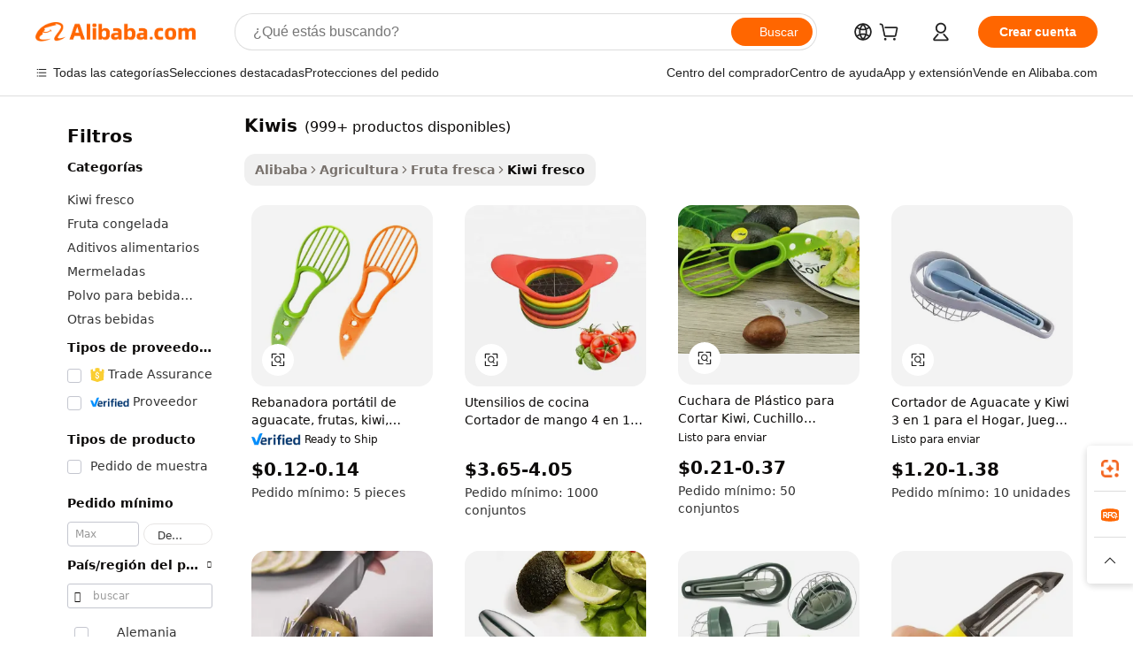

--- FILE ---
content_type: text/html;charset=UTF-8
request_url: https://spanish.alibaba.com/g/kiwis_2.html
body_size: 73944
content:

<!-- screen_content -->

    <!-- tangram:5410 begin-->
    <!-- tangram:529998 begin-->
    
<!DOCTYPE html>
<html lang="es" dir="ltr">
  <head>
        <script>
      window.__BB = {
        scene: window.__bb_scene || 'traffic-free-goods'
      };
      window.__BB.BB_CWV_IGNORE = {
          lcp_element: ['#icbu-buyer-pc-top-banner'],
          lcp_url: [],
        };
      window._timing = {}
      window._timing.first_start = Date.now();
      window.needLoginInspiration = Boolean(false);
      // 变量用于标记页面首次可见时间
      let firstVisibleTime = null;
      if (typeof document.hidden !== 'undefined') {
        // 页面首次加载时直接统计
        if (!document.hidden) {
          firstVisibleTime = Date.now();
          window.__BB_timex = 1
        } else {
          // 页面不可见时监听 visibilitychange 事件
          document.addEventListener('visibilitychange', () => {
            if (!document.hidden) {
              firstVisibleTime = Date.now();
              window.__BB_timex = firstVisibleTime - window.performance.timing.navigationStart
              window.__BB.firstVisibleTime = window.__BB_timex
              console.log("Page became visible after "+ window.__BB_timex + " ms");
            }
          }, { once: true });  // 确保只触发一次
        }
      } else {
        console.warn('Page Visibility API is not supported in this browser.');
      }
    </script>
        <meta name="data-spm" content="a2700">
        <meta name="aplus-xplug" content="NONE">
        <meta name="aplus-icbu-disable-umid" content="1">
        <meta name="google-translate-customization" content="9de59014edaf3b99-22e1cf3b5ca21786-g00bb439a5e9e5f8f-f">
    <meta name="yandex-verification" content="25a76ba8e4443bb3" />
    <meta name="msvalidate.01" content="E3FBF0E89B724C30844BF17C59608E8F" />
    <meta name="viewport" content="width=device-width, initial-scale=1.0, maximum-scale=5.0, user-scalable=yes">
        <link rel="preconnect" href="https://s.alicdn.com/" crossorigin>
    <link rel="dns-prefetch" href="https://s.alicdn.com">
                        <link rel="preload" href="https://s.alicdn.com/@g/alilog/??aplus_plugin_icbufront/index.js,mlog/aplus_v2.js" as="script">
        <link rel="preload" href="https://s.alicdn.com/@img/imgextra/i2/O1CN0153JdbU26g4bILVOyC_!!6000000007690-2-tps-418-58.png" as="image">
        <script>
            window.__APLUS_ABRATE__ = {
        perf_group: 'base64cached',
        scene: "traffic-free-goods",
      };
    </script>
    <meta name="aplus-mmstat-timeout" content="15000">
        <meta content="text/html; charset=utf-8" http-equiv="Content-Type">
          <title>Delicioso Kiwi Fresco y Ligeramente Ácido para Compradores de Negocios – Impulse Su Selección de  kiwis </title>
      <meta name="keywords" content="fresh kiwi,kiwi seed oil,electric car kiwi ev">
      <meta name="description" content="Descubre el sabor refrescante de kiwis premium, que ofrece una explosión de sabor y nutrición. Ideal para mayoristas y minoristas que buscan calidad.">
            <meta name="pagetiming-rate" content="9">
      <meta name="pagetiming-resource-rate" content="4">
                    <link rel="canonical" href="https://spanish.alibaba.com/g/kiwis_2.html">
                              <link rel="alternate" hreflang="fr" href="https://french.alibaba.com/g/kiwis_2.html">
                  <link rel="alternate" hreflang="de" href="https://german.alibaba.com/g/kiwis_2.html">
                  <link rel="alternate" hreflang="pt" href="https://portuguese.alibaba.com/g/kiwis_2.html">
                  <link rel="alternate" hreflang="it" href="https://italian.alibaba.com/g/kiwis_2.html">
                  <link rel="alternate" hreflang="es" href="https://spanish.alibaba.com/g/kiwis_2.html">
                  <link rel="alternate" hreflang="ru" href="https://russian.alibaba.com/g/kiwis_2.html">
                  <link rel="alternate" hreflang="ko" href="https://korean.alibaba.com/g/kiwis_2.html">
                  <link rel="alternate" hreflang="ar" href="https://arabic.alibaba.com/g/kiwis_2.html">
                  <link rel="alternate" hreflang="ja" href="https://japanese.alibaba.com/g/kiwis_2.html">
                  <link rel="alternate" hreflang="tr" href="https://turkish.alibaba.com/g/kiwis_2.html">
                  <link rel="alternate" hreflang="th" href="https://thai.alibaba.com/g/kiwis_2.html">
                  <link rel="alternate" hreflang="vi" href="https://vietnamese.alibaba.com/g/kiwis_2.html">
                  <link rel="alternate" hreflang="nl" href="https://dutch.alibaba.com/g/kiwis_2.html">
                  <link rel="alternate" hreflang="he" href="https://hebrew.alibaba.com/g/kiwis_2.html">
                  <link rel="alternate" hreflang="id" href="https://indonesian.alibaba.com/g/kiwis_2.html">
                  <link rel="alternate" hreflang="hi" href="https://hindi.alibaba.com/g/kiwis_2.html">
                  <link rel="alternate" hreflang="en" href="https://www.alibaba.com/showroom/kiwis_2.html">
                  <link rel="alternate" hreflang="zh" href="https://chinese.alibaba.com/g/kiwis_2.html">
                  <link rel="alternate" hreflang="x-default" href="https://www.alibaba.com/showroom/kiwis_2.html">
                                        <script>
      // Aplus 配置自动打点
      var queue = window.goldlog_queue || (window.goldlog_queue = []);
      var tags = ["button", "a", "div", "span", "i", "svg", "input", "li", "tr"];
      queue.push(
        {
          action: 'goldlog.appendMetaInfo',
          arguments: [
            'aplus-auto-exp',
            [
              {
                logkey: '/sc.ug_msite.new_product_exp',
                cssSelector: '[data-spm-exp]',
                props: ["data-spm-exp"],
              },
              {
                logkey: '/sc.ug_pc.seolist_product_exp',
                cssSelector: '.traffic-card-gallery',
                props: ["data-spm-exp"],
              }
            ]
          ]
        }
      )
      queue.push({
        action: 'goldlog.setMetaInfo',
        arguments: ['aplus-auto-clk', JSON.stringify(tags.map(tag =>({
          "logkey": "/sc.ug_msite.new_product_clk",
          tag,
          "filter": "data-spm-clk",
          "props": ["data-spm-clk"]
        })))],
      });
    </script>
  </head>
  <div id="icbu-header"><div id="the-new-header" data-version="4.4.0" data-tnh-auto-exp="tnh-expose" data-scenes="search-products" style="position: relative;background-color: #fff;border-bottom: 1px solid #ddd;box-sizing: border-box; font-family:Inter,SF Pro Text,Roboto,Helvetica Neue,Helvetica,Tahoma,Arial,PingFang SC,Microsoft YaHei;"><div style="display: flex;align-items:center;height: 72px;min-width: 1200px;max-width: 1580px;margin: 0 auto;padding: 0 40px;box-sizing: border-box;"><img style="height: 29px; width: 209px;" src="https://s.alicdn.com/@img/imgextra/i2/O1CN0153JdbU26g4bILVOyC_!!6000000007690-2-tps-418-58.png" alt="" /></div><div style="min-width: 1200px;max-width: 1580px;margin: 0 auto;overflow: hidden;font-size: 14px;display: flex;justify-content: space-between;padding: 0 40px;box-sizing: border-box;"><div style="display: flex; align-items: center; justify-content: space-between"><div style="position: relative; height: 36px; padding: 0 28px 0 20px">All categories</div><div style="position: relative; height: 36px; padding-right: 28px">Featured selections</div><div style="position: relative; height: 36px">Trade Assurance</div></div><div style="display: flex; align-items: center; justify-content: space-between"><div style="position: relative; height: 36px; padding-right: 28px">Buyer Central</div><div style="position: relative; height: 36px; padding-right: 28px">Help Center</div><div style="position: relative; height: 36px; padding-right: 28px">Get the app</div><div style="position: relative; height: 36px">Become a supplier</div></div></div></div></div></div>
  <body data-spm="7724857" style="min-height: calc(100vh + 1px)"><script 
id="beacon-aplus"   
src="//s.alicdn.com/@g/alilog/??aplus_plugin_icbufront/index.js,mlog/aplus_v2.js"
exparams="aplus=async&userid=&aplus&ali_beacon_id=&ali_apache_id=&ali_apache_track=&ali_apache_tracktmp=&eagleeye_traceid=2101c49d17687473687183562e0fb1&ip=3%2e15%2e40%2e212&dmtrack_c={ali%5fresin%5ftrace%3dse%5frst%3dnull%7csp%5fviewtype%3dY%7cset%3d3%7cser%3d1007%7cpageId%3dd594542546c84cae80edbcf55a93c1f0%7cm%5fpageid%3dnull%7cpvmi%3d4b0ba0b7d30e4db29f54043657bcaa27%7csek%5fsepd%3dkiwis%7csek%3dkiwis%7cse%5fpn%3d2%7cp4pid%3df093e69d%2d774a%2d4ce4%2dadb0%2deb6372b652e3%7csclkid%3dnull%7cforecast%5fpost%5fcate%3dnull%7cseo%5fnew%5fuser%5fflag%3dfalse%7ccategoryId%3d10309%7cseo%5fsearch%5fmodel%5fupgrade%5fv2%3d2025070801%7cseo%5fmodule%5fcard%5f20240624%3d202406242%7clong%5ftext%5fgoogle%5ftranslate%5fv2%3d2407142%7cseo%5fcontent%5ftd%5fbottom%5ftext%5fupdate%5fkey%3d2025070801%7cseo%5fsearch%5fmodel%5fupgrade%5fv3%3d2025072201%7cseo%5fsearch%5fmodel%5fmulti%5fupgrade%5fv3%3d2025081101%7cdamo%5falt%5freplace%3dnull%7cwap%5fcross%3d2007659%7cwap%5fcs%5faction%3d2005494%7cAPP%5fVisitor%5fActive%3d26705%7cseo%5fshowroom%5fgoods%5fmix%3d2005244%7cseo%5fdefault%5fcached%5flong%5ftext%5ffrom%5fnew%5fkeyword%5fstep%3d2024122502%7cshowroom%5fgeneral%5ftemplate%3d2005292%7cwap%5fcs%5ftext%3dnull%7cstructured%5fdata%3d2025052702%7cseo%5fmulti%5fstyle%5ftext%5fupdate%3d2511182%7cpc%5fnew%5fheader%3dnull%7cseo%5fmeta%5fcate%5ftemplate%5fv1%3d2025042401%7cseo%5fmeta%5ftd%5fsearch%5fkeyword%5fstep%5fv1%3d2025040999%7cshowroom%5fft%5flong%5ftext%5fbaks%3d80802%7cseo%5ffirstcache%3d2025121601%7cAPP%5fGrowing%5fBuyer%5fHigh%5fIntent%5fActive%3d25488%7cshowroom%5fpc%5fv2019%3d2104%7cAPP%5fProspecting%5fBuyer%3d26712%7ccache%5fcontrol%3d2481986%7cAPP%5fChurned%5fCore%5fBuyer%3d25462%7cseo%5fdefault%5fcached%5flong%5ftext%5fstep%3d24110802%7camp%5flighthouse%5fscore%5fimage%3d19657%7cseo%5fft%5ftranslate%5fgemini%3d25012003%7cwap%5fnode%5fssr%3d2015725%7cdataphant%5fopen%3d27030%7clongtext%5fmulti%5fstyle%5fexpand%5frussian%3d2510142%7cseo%5flongtext%5fgoogle%5fdata%5fsection%3d25021702%7cindustry%5fpopular%5ffloor%3dnull%7cwap%5fad%5fgoods%5fproduct%5finterval%3dnull%7cseo%5fgoods%5fbootom%5fwholesale%5flink%3dnull%7cseo%5fkeyword%5faatest%3d17%7cseo%5fmiddle%5fwholesale%5flink%3dnull%7cft%5flong%5ftext%5fenpand%5fstep2%3d121602%7cseo%5fft%5flongtext%5fexpand%5fstep3%3d25012102%7cseo%5fwap%5fheadercard%3d2006288%7cAPP%5fChurned%5fInactive%5fVisitor%3d25497%7cAPP%5fGrowing%5fBuyer%5fHigh%5fIntent%5fInactive%3d25484%7cseo%5fmeta%5ftd%5fmulti%5fkey%3d2025061801%7ctop%5frecommend%5f20250120%3d202501201%7clongtext%5fmulti%5fstyle%5fexpand%5ffrench%5fcopy%3d25091802%7clongtext%5fmulti%5fstyle%5fexpand%5ffrench%5fcopy%5fcopy%3d25092502%7cseo%5ffloor%5fexp%3dnull%7cseo%5fshowroom%5falgo%5flink%3d17764%7cseo%5fmeta%5ftd%5faib%5fgeneral%5fkey%3d2025091901%7ccountry%5findustry%3d202311033%7cshowroom%5fft%5flong%5ftext%5fenpand%5fstep1%3d101102%7cseo%5fshowroom%5fnorel%3dnull%7cplp%5fstyle%5f25%5fpc%3d202505222%7cseo%5fggs%5flayer%3d10010%7cquery%5fmutil%5flang%5ftranslate%3d2025060300%7cAPP%5fChurned%5fBuyer%3d25466%7cstream%5frender%5fperf%5fopt%3d2309181%7cwap%5fgoods%3d2007383%7cseo%5fshowroom%5fsimilar%5f20240614%3d202406142%7cchinese%5fopen%3d6307%7cquery%5fgpt%5ftranslate%3d20240820%7cad%5fproduct%5finterval%3dnull%7camp%5fto%5fpwa%3d2007359%7cplp%5faib%5fmulti%5fai%5fmeta%3d20250401%7cwap%5fsupplier%5fcontent%3dnull%7cpc%5ffree%5frefactoring%3d20220315%7cAPP%5fGrowing%5fBuyer%5fInactive%3d25476%7csso%5foem%5ffloor%3dnull%7cseo%5fpc%5fnew%5fview%5f20240807%3d202408072%7cseo%5fbottom%5ftext%5fentity%5fkey%5fcopy%3d2025062400%7cstream%5frender%3d433763%7cseo%5fmodule%5fcard%5f20240424%3d202404241%7cseo%5ftitle%5freplace%5f20191226%3d5841%7clongtext%5fmulti%5fstyle%5fexpand%3d25090802%7cgoogleweblight%3d6516%7clighthouse%5fbase64%3dnull%7cAPP%5fProspecting%5fBuyer%5fActive%3d26719%7cad%5fgoods%5fproduct%5finterval%3dnull%7cseo%5fbottom%5fdeep%5fextend%5fkw%5fkey%3d2025071101%7clongtext%5fmulti%5fstyle%5fexpand%5fturkish%3d25102801%7cilink%5fuv%3d20240911%7cwap%5flist%5fwakeup%3d2005832%7ctpp%5fcrosslink%5fpc%3d20205311%7cseo%5ftop%5fbooth%3d18501%7cAPP%5fGrowing%5fBuyer%5fLess%5fActive%3d25472%7cseo%5fsearch%5fmodel%5fupgrade%5frank%3d2025092401%7cgoodslayer%3d7977%7cft%5flong%5ftext%5ftranslate%5fexpand%5fstep1%3d24110802%7cseo%5fheaderstyle%5ftraffic%5fkey%5fv1%3d2025072100%7ccrosslink%5fswitch%3d2008141%7cp4p%5foutline%3d20240328%7cseo%5fmeta%5ftd%5faib%5fv2%5fkey%3d2025091801%7crts%5fmulti%3d2008404%7cseo%5fad%5foptimization%5fkey%5fv2%3d2025072300%7cAPP%5fVisitor%5fLess%5fActive%3d26693%7cseo%5fsearch%5franker%5fid%3d2025112400%7cplp%5fstyle%5f25%3d202505192%7ccdn%5fvm%3d2007368%7cwap%5fad%5fproduct%5finterval%3dnull%7cseo%5fsearch%5fmodel%5fmulti%5fupgrade%5frank%3d2025092401%7cpc%5fcard%5fshare%3d2025081201%7cAPP%5fGrowing%5fBuyer%5fHigh%5fIntent%5fLess%5fActive%3d25478%7cgoods%5ftitle%5fsubstitute%3d9617%7cwap%5fscreen%5fexp%3d2025081400%7creact%5fheader%5ftest%3d202502182%7cpc%5fcs%5fcolor%3d2005788%7cshowroom%5fft%5flong%5ftext%5ftest%3d72502%7cone%5ftap%5flogin%5fABTest%3d202308153%7cseo%5fhyh%5fshow%5ftags%3dnull%7cplp%5fstructured%5fdata%3d2508182%7cguide%5fdelete%3d2008526%7cseo%5findustry%5ftemplate%3dnull%7cseo%5fmeta%5ftd%5fmulti%5fes%5fkey%3d2025073101%7cseo%5fshowroom%5fdata%5fmix%3d19888%7csso%5ftop%5franking%5ffloor%3d20031%7cseo%5ftd%5fdeep%5fupgrade%5fkey%5fv3%3d2025081101%7cwap%5fue%5fone%3d2025111401%7cshowroom%5fto%5frts%5flink%3d2008480%7ccountrysearch%5ftest%3dnull%7cshowroom%5flist%5fnew%5farrival%3d2811002%7cchannel%5famp%5fto%5fpwa%3d2008435%7cseo%5fmulti%5fstyles%5flong%5ftext%3d2503172%7cseo%5fmeta%5ftext%5fmutli%5fcate%5ftemplate%5fv1%3d2025080801%7cseo%5fdefault%5fcached%5fmutil%5flong%5ftext%5fstep%3d24110436%7cseo%5faction%5fpoint%5ftype%3d22823%7cseo%5faib%5ftd%5flaunch%5f20240828%5fcopy%3d202408282%7cseo%5fshowroom%5fwholesale%5flink%3d2486142%7cseo%5fperf%5fimprove%3d2023999%7cseo%5fwap%5flist%5fbounce%5f01%3d2063%7cseo%5fwap%5flist%5fbounce%5f02%3d2128%7cAPP%5fGrowing%5fBuyer%5fActive%3d25492%7cvideolayer%3dnull%7cvideo%5fplay%3d2006036%7cAPP%5fChurned%5fMember%5fInactive%3d25501%7cseo%5fgoogle%5fnew%5fstruct%3d438326%7cicbu%5falgo%5fp4p%5fseo%5fad%3d2025072300%7ctpp%5ftrace%3dseoKeyword%2dseoKeyword%5fv3%2dproduct%2dPRODUCT%5fFAIL}&pageid=030f28d42101e52a1768747368&hn=ensearchweb033001229042%2erg%2dus%2deast%2eus44&asid=AQAAAABo8Wxp5kJrFAAAAAB91RuXSbfqyg==&treq=&tres=" async>
</script>
            <style>body{background-color:white;}.no-scrollbar.il-sticky.il-top-0.il-max-h-\[100vh\].il-w-\[200px\].il-flex-shrink-0.il-flex-grow-0.il-overflow-y-scroll{background-color:#FFF;padding-left:12px}</style>
                    <!-- tangram:530006 begin-->
<!--  -->
 <style>
   @keyframes il-spin {
     to {
       transform: rotate(360deg);
     }
   }
   @keyframes il-pulse {
     50% {
       opacity: 0.5;
     }
   }
   .traffic-card-gallery {display: flex;position: relative;flex-direction: column;justify-content: flex-start;border-radius: 0.5rem;background-color: #fff;padding: 0.5rem 0.5rem 1rem;overflow: hidden;font-size: 0.75rem;line-height: 1rem;}
   .traffic-card-list {display: flex;position: relative;flex-direction: row;justify-content: flex-start;border-bottom-width: 1px;background-color: #fff;padding: 1rem;height: 292px;overflow: hidden;font-size: 0.75rem;line-height: 1rem;}
   .product-price {
     b {
       font-size: 22px;
     }
   }
   .skel-loading {
       animation: il-pulse 2s cubic-bezier(0.4, 0, 0.6, 1) infinite;background-color: hsl(60, 4.8%, 95.9%);
   }
 </style>
<div id="first-cached-card">
  <div style="box-sizing:border-box;display: flex;position: absolute;left: 0;right: 0;margin: 0 auto;z-index: 1;min-width: 1200px;max-width: 1580px;padding: 0.75rem 3.25rem 0;pointer-events: none;">
    <!--页面左侧区域-->
    <div style="width: 200px;padding-top: 1rem;padding-left:12px; background-color: #fff;border-radius: 0.25rem">
      <div class="skel-loading" style="height: 1.5rem;width: 50%;border-radius: 0.25rem;"></div>
      <div style="margin-top: 1rem;margin-bottom: 1rem;">
        <div class="skel-loading" style="height: 1rem;width: calc(100% * 5 / 6);"></div>
        <div
          class="skel-loading"
          style="margin-top: 1rem;height: 1rem;width: calc(100% * 8 / 12);"
        ></div>
        <div class="skel-loading" style="margin-top: 1rem;height: 1rem;width: 75%;"></div>
        <div
          class="skel-loading"
          style="margin-top: 1rem;height: 1rem;width: calc(100% * 7 / 12);"
        ></div>
      </div>
      <div class="skel-loading" style="height: 1.5rem;width: 50%;border-radius: 0.25rem;"></div>
      <div style="margin-top: 1rem;margin-bottom: 1rem;">
        <div class="skel-loading" style="height: 1rem;width: calc(100% * 5 / 6);"></div>
        <div
          class="skel-loading"
          style="margin-top: 1rem;height: 1rem;width: calc(100% * 8 / 12);"
        ></div>
        <div class="skel-loading" style="margin-top: 1rem;height: 1rem;width: 75%;"></div>
        <div
          class="skel-loading"
          style="margin-top: 1rem;height: 1rem;width: calc(100% * 7 / 12);"
        ></div>
      </div>
      <div class="skel-loading" style="height: 1.5rem;width: 50%;border-radius: 0.25rem;"></div>
      <div style="margin-top: 1rem;margin-bottom: 1rem;">
        <div class="skel-loading" style="height: 1rem;width: calc(100% * 5 / 6);"></div>
        <div
          class="skel-loading"
          style="margin-top: 1rem;height: 1rem;width: calc(100% * 8 / 12);"
        ></div>
        <div class="skel-loading" style="margin-top: 1rem;height: 1rem;width: 75%;"></div>
        <div
          class="skel-loading"
          style="margin-top: 1rem;height: 1rem;width: calc(100% * 7 / 12);"
        ></div>
      </div>
      <div class="skel-loading" style="height: 1.5rem;width: 50%;border-radius: 0.25rem;"></div>
      <div style="margin-top: 1rem;margin-bottom: 1rem;">
        <div class="skel-loading" style="height: 1rem;width: calc(100% * 5 / 6);"></div>
        <div
          class="skel-loading"
          style="margin-top: 1rem;height: 1rem;width: calc(100% * 8 / 12);"
        ></div>
        <div class="skel-loading" style="margin-top: 1rem;height: 1rem;width: 75%;"></div>
        <div
          class="skel-loading"
          style="margin-top: 1rem;height: 1rem;width: calc(100% * 7 / 12);"
        ></div>
      </div>
      <div class="skel-loading" style="height: 1.5rem;width: 50%;border-radius: 0.25rem;"></div>
      <div style="margin-top: 1rem;margin-bottom: 1rem;">
        <div class="skel-loading" style="height: 1rem;width: calc(100% * 5 / 6);"></div>
        <div
          class="skel-loading"
          style="margin-top: 1rem;height: 1rem;width: calc(100% * 8 / 12);"
        ></div>
        <div class="skel-loading" style="margin-top: 1rem;height: 1rem;width: 75%;"></div>
        <div
          class="skel-loading"
          style="margin-top: 1rem;height: 1rem;width: calc(100% * 7 / 12);"
        ></div>
      </div>
      <div class="skel-loading" style="height: 1.5rem;width: 50%;border-radius: 0.25rem;"></div>
      <div style="margin-top: 1rem;margin-bottom: 1rem;">
        <div class="skel-loading" style="height: 1rem;width: calc(100% * 5 / 6);"></div>
        <div
          class="skel-loading"
          style="margin-top: 1rem;height: 1rem;width: calc(100% * 8 / 12);"
        ></div>
        <div class="skel-loading" style="margin-top: 1rem;height: 1rem;width: 75%;"></div>
        <div
          class="skel-loading"
          style="margin-top: 1rem;height: 1rem;width: calc(100% * 7 / 12);"
        ></div>
      </div>
    </div>
    <!--页面主体区域-->
    <div style="flex: 1 1 0%; overflow: hidden;padding: 0.5rem 0.5rem 0.5rem 1.5rem">
      <div style="height: 1.25rem;margin-bottom: 1rem;"></div>
      <!-- keywords -->
      <div style="margin-bottom: 1rem;height: 1.75rem;font-weight: 700;font-size: 1.25rem;line-height: 1.75rem;"></div>
      <!-- longtext -->
            <div style="width: calc(25% - 0.9rem);pointer-events: auto">
        <div class="traffic-card-gallery">
          <!-- ProductImage -->
          <a href="//www.alibaba.com/product-detail/Portable-Avocado-Slicer-Fruits-Kiwi-Cutting_1601006031283.html?from=SEO" target="_blank" style="position: relative;margin-bottom: 0.5rem;aspect-ratio: 1;overflow: hidden;border-radius: 0.5rem;">
            <div style="display: flex; overflow: hidden">
              <div style="position: relative;margin: 0;width: 100%;min-width: 0;flex-shrink: 0;flex-grow: 0;flex-basis: 100%;padding: 0;">
                <img style="position: relative; aspect-ratio: 1; width: 100%" src="[data-uri]" loading="eager" />
                <div style="position: absolute;left: 0;bottom: 0;right: 0;top: 0;background-color: #000;opacity: 0.05;"></div>
              </div>
            </div>
          </a>
          <div style="display: flex;flex: 1 1 0%;flex-direction: column;justify-content: space-between;">
            <div>
              <a class="skel-loading" style="margin-top: 0.5rem;display:inline-block;width:100%;height:1rem;" href="//www.alibaba.com/product-detail/Portable-Avocado-Slicer-Fruits-Kiwi-Cutting_1601006031283.html" target="_blank"></a>
              <a class="skel-loading" style="margin-top: 0.125rem;display:inline-block;width:100%;height:1rem;" href="//www.alibaba.com/product-detail/Portable-Avocado-Slicer-Fruits-Kiwi-Cutting_1601006031283.html" target="_blank"></a>
              <div class="skel-loading" style="margin-top: 0.25rem;height:1.625rem;width:75%"></div>
              <div class="skel-loading" style="margin-top: 0.5rem;height: 1rem;width:50%"></div>
              <div class="skel-loading" style="margin-top:0.25rem;height:1rem;width:25%"></div>
            </div>
          </div>

        </div>
      </div>

    </div>
  </div>
</div>
<!-- tangram:530006 end-->
            <style>.component-left-filter-callback{display:flex;position:relative;margin-top:10px;height:1200px}.component-left-filter-callback img{width:200px}.component-left-filter-callback i{position:absolute;top:5%;left:50%}.related-search-wrapper{padding:.5rem;--tw-bg-opacity: 1;background-color:#fff;background-color:rgba(255,255,255,var(--tw-bg-opacity, 1));border-width:1px;border-color:var(--input)}.related-search-wrapper .related-search-box{margin:12px 16px}.related-search-wrapper .related-search-box .related-search-title{display:inline;float:start;color:#666;word-wrap:break-word;margin-right:12px;width:13%}.related-search-wrapper .related-search-box .related-search-content{display:flex;flex-wrap:wrap}.related-search-wrapper .related-search-box .related-search-content .related-search-link{margin-right:12px;width:23%;overflow:hidden;color:#666;text-overflow:ellipsis;white-space:nowrap}.product-title img{margin-right:.5rem;display:inline-block;height:1rem;vertical-align:sub}.product-price b{font-size:22px}.similar-icon{position:absolute;bottom:12px;z-index:2;right:12px}.rfq-card{display:inline-block;position:relative;box-sizing:border-box;margin-bottom:36px}.rfq-card .rfq-card-content{display:flex;position:relative;flex-direction:column;align-items:flex-start;background-size:cover;background-color:#fff;padding:12px;width:100%;height:100%}.rfq-card .rfq-card-content .rfq-card-icon{margin-top:50px}.rfq-card .rfq-card-content .rfq-card-icon img{width:45px}.rfq-card .rfq-card-content .rfq-card-top-title{margin-top:14px;color:#222;font-weight:400;font-size:16px}.rfq-card .rfq-card-content .rfq-card-title{margin-top:24px;color:#333;font-weight:800;font-size:20px}.rfq-card .rfq-card-content .rfq-card-input-box{margin-top:24px;width:100%}.rfq-card .rfq-card-content .rfq-card-input-box textarea{box-sizing:border-box;border:1px solid #ddd;border-radius:4px;background-color:#fff;padding:9px 12px;width:100%;height:88px;resize:none;color:#666;font-weight:400;font-size:13px;font-family:inherit}.rfq-card .rfq-card-content .rfq-card-button{margin-top:24px;border:1px solid #666;border-radius:16px;background-color:#fff;width:67%;color:#000;font-weight:700;font-size:14px;line-height:30px;text-align:center}[data-modulename^=ProductList-] div{contain-intrinsic-size:auto 500px}.traffic-card-gallery:hover{--tw-shadow: 0px 2px 6px 2px rgba(0,0,0,.12157);--tw-shadow-colored: 0px 2px 6px 2px var(--tw-shadow-color);box-shadow:0 0 #0000,0 0 #0000,0 2px 6px 2px #0000001f;box-shadow:var(--tw-ring-offset-shadow, 0 0 rgba(0,0,0,0)),var(--tw-ring-shadow, 0 0 rgba(0,0,0,0)),var(--tw-shadow);z-index:10}.traffic-card-gallery{position:relative;display:flex;flex-direction:column;justify-content:flex-start;overflow:hidden;border-radius:.75rem;--tw-bg-opacity: 1;background-color:#fff;background-color:rgba(255,255,255,var(--tw-bg-opacity, 1));padding:.5rem;font-size:.75rem;line-height:1rem}.traffic-card-list{position:relative;display:flex;height:292px;flex-direction:row;justify-content:flex-start;overflow:hidden;border-bottom-width:1px;--tw-bg-opacity: 1;background-color:#fff;background-color:rgba(255,255,255,var(--tw-bg-opacity, 1));padding:1rem;font-size:.75rem;line-height:1rem}.traffic-card-g-industry:hover{--tw-shadow: 0 0 10px rgba(0,0,0,.1);--tw-shadow-colored: 0 0 10px var(--tw-shadow-color);box-shadow:0 0 #0000,0 0 #0000,0 0 10px #0000001a;box-shadow:var(--tw-ring-offset-shadow, 0 0 rgba(0,0,0,0)),var(--tw-ring-shadow, 0 0 rgba(0,0,0,0)),var(--tw-shadow)}.traffic-card-g-industry{position:relative;border-radius:var(--radius);--tw-bg-opacity: 1;background-color:#fff;background-color:rgba(255,255,255,var(--tw-bg-opacity, 1));padding:1.25rem .75rem .75rem;font-size:.875rem;line-height:1.25rem}.module-filter-section-wrapper{max-height:none!important;overflow-x:hidden}*,:before,:after{--tw-border-spacing-x: 0;--tw-border-spacing-y: 0;--tw-translate-x: 0;--tw-translate-y: 0;--tw-rotate: 0;--tw-skew-x: 0;--tw-skew-y: 0;--tw-scale-x: 1;--tw-scale-y: 1;--tw-pan-x: ;--tw-pan-y: ;--tw-pinch-zoom: ;--tw-scroll-snap-strictness: proximity;--tw-gradient-from-position: ;--tw-gradient-via-position: ;--tw-gradient-to-position: ;--tw-ordinal: ;--tw-slashed-zero: ;--tw-numeric-figure: ;--tw-numeric-spacing: ;--tw-numeric-fraction: ;--tw-ring-inset: ;--tw-ring-offset-width: 0px;--tw-ring-offset-color: #fff;--tw-ring-color: rgba(59, 130, 246, .5);--tw-ring-offset-shadow: 0 0 rgba(0,0,0,0);--tw-ring-shadow: 0 0 rgba(0,0,0,0);--tw-shadow: 0 0 rgba(0,0,0,0);--tw-shadow-colored: 0 0 rgba(0,0,0,0);--tw-blur: ;--tw-brightness: ;--tw-contrast: ;--tw-grayscale: ;--tw-hue-rotate: ;--tw-invert: ;--tw-saturate: ;--tw-sepia: ;--tw-drop-shadow: ;--tw-backdrop-blur: ;--tw-backdrop-brightness: ;--tw-backdrop-contrast: ;--tw-backdrop-grayscale: ;--tw-backdrop-hue-rotate: ;--tw-backdrop-invert: ;--tw-backdrop-opacity: ;--tw-backdrop-saturate: ;--tw-backdrop-sepia: ;--tw-contain-size: ;--tw-contain-layout: ;--tw-contain-paint: ;--tw-contain-style: }::backdrop{--tw-border-spacing-x: 0;--tw-border-spacing-y: 0;--tw-translate-x: 0;--tw-translate-y: 0;--tw-rotate: 0;--tw-skew-x: 0;--tw-skew-y: 0;--tw-scale-x: 1;--tw-scale-y: 1;--tw-pan-x: ;--tw-pan-y: ;--tw-pinch-zoom: ;--tw-scroll-snap-strictness: proximity;--tw-gradient-from-position: ;--tw-gradient-via-position: ;--tw-gradient-to-position: ;--tw-ordinal: ;--tw-slashed-zero: ;--tw-numeric-figure: ;--tw-numeric-spacing: ;--tw-numeric-fraction: ;--tw-ring-inset: ;--tw-ring-offset-width: 0px;--tw-ring-offset-color: #fff;--tw-ring-color: rgba(59, 130, 246, .5);--tw-ring-offset-shadow: 0 0 rgba(0,0,0,0);--tw-ring-shadow: 0 0 rgba(0,0,0,0);--tw-shadow: 0 0 rgba(0,0,0,0);--tw-shadow-colored: 0 0 rgba(0,0,0,0);--tw-blur: ;--tw-brightness: ;--tw-contrast: ;--tw-grayscale: ;--tw-hue-rotate: ;--tw-invert: ;--tw-saturate: ;--tw-sepia: ;--tw-drop-shadow: ;--tw-backdrop-blur: ;--tw-backdrop-brightness: ;--tw-backdrop-contrast: ;--tw-backdrop-grayscale: ;--tw-backdrop-hue-rotate: ;--tw-backdrop-invert: ;--tw-backdrop-opacity: ;--tw-backdrop-saturate: ;--tw-backdrop-sepia: ;--tw-contain-size: ;--tw-contain-layout: ;--tw-contain-paint: ;--tw-contain-style: }*,:before,:after{box-sizing:border-box;border-width:0;border-style:solid;border-color:#e5e7eb}:before,:after{--tw-content: ""}html,:host{line-height:1.5;-webkit-text-size-adjust:100%;-moz-tab-size:4;-o-tab-size:4;tab-size:4;font-family:ui-sans-serif,system-ui,-apple-system,Segoe UI,Roboto,Ubuntu,Cantarell,Noto Sans,sans-serif,"Apple Color Emoji","Segoe UI Emoji",Segoe UI Symbol,"Noto Color Emoji";font-feature-settings:normal;font-variation-settings:normal;-webkit-tap-highlight-color:transparent}body{margin:0;line-height:inherit}hr{height:0;color:inherit;border-top-width:1px}abbr:where([title]){text-decoration:underline;-webkit-text-decoration:underline dotted;text-decoration:underline dotted}h1,h2,h3,h4,h5,h6{font-size:inherit;font-weight:inherit}a{color:inherit;text-decoration:inherit}b,strong{font-weight:bolder}code,kbd,samp,pre{font-family:ui-monospace,SFMono-Regular,Menlo,Monaco,Consolas,Liberation Mono,Courier New,monospace;font-feature-settings:normal;font-variation-settings:normal;font-size:1em}small{font-size:80%}sub,sup{font-size:75%;line-height:0;position:relative;vertical-align:baseline}sub{bottom:-.25em}sup{top:-.5em}table{text-indent:0;border-color:inherit;border-collapse:collapse}button,input,optgroup,select,textarea{font-family:inherit;font-feature-settings:inherit;font-variation-settings:inherit;font-size:100%;font-weight:inherit;line-height:inherit;letter-spacing:inherit;color:inherit;margin:0;padding:0}button,select{text-transform:none}button,input:where([type=button]),input:where([type=reset]),input:where([type=submit]){-webkit-appearance:button;background-color:transparent;background-image:none}:-moz-focusring{outline:auto}:-moz-ui-invalid{box-shadow:none}progress{vertical-align:baseline}::-webkit-inner-spin-button,::-webkit-outer-spin-button{height:auto}[type=search]{-webkit-appearance:textfield;outline-offset:-2px}::-webkit-search-decoration{-webkit-appearance:none}::-webkit-file-upload-button{-webkit-appearance:button;font:inherit}summary{display:list-item}blockquote,dl,dd,h1,h2,h3,h4,h5,h6,hr,figure,p,pre{margin:0}fieldset{margin:0;padding:0}legend{padding:0}ol,ul,menu{list-style:none;margin:0;padding:0}dialog{padding:0}textarea{resize:vertical}input::-moz-placeholder,textarea::-moz-placeholder{opacity:1;color:#9ca3af}input::placeholder,textarea::placeholder{opacity:1;color:#9ca3af}button,[role=button]{cursor:pointer}:disabled{cursor:default}img,svg,video,canvas,audio,iframe,embed,object{display:block;vertical-align:middle}img,video{max-width:100%;height:auto}[hidden]:where(:not([hidden=until-found])){display:none}:root{--background: hsl(0, 0%, 100%);--foreground: hsl(20, 14.3%, 4.1%);--card: hsl(0, 0%, 100%);--card-foreground: hsl(20, 14.3%, 4.1%);--popover: hsl(0, 0%, 100%);--popover-foreground: hsl(20, 14.3%, 4.1%);--primary: hsl(24, 100%, 50%);--primary-foreground: hsl(60, 9.1%, 97.8%);--secondary: hsl(60, 4.8%, 95.9%);--secondary-foreground: #333;--muted: hsl(60, 4.8%, 95.9%);--muted-foreground: hsl(25, 5.3%, 44.7%);--accent: hsl(60, 4.8%, 95.9%);--accent-foreground: hsl(24, 9.8%, 10%);--destructive: hsl(0, 84.2%, 60.2%);--destructive-foreground: hsl(60, 9.1%, 97.8%);--border: hsl(20, 5.9%, 90%);--input: hsl(20, 5.9%, 90%);--ring: hsl(24.6, 95%, 53.1%);--radius: 1rem}.dark{--background: hsl(20, 14.3%, 4.1%);--foreground: hsl(60, 9.1%, 97.8%);--card: hsl(20, 14.3%, 4.1%);--card-foreground: hsl(60, 9.1%, 97.8%);--popover: hsl(20, 14.3%, 4.1%);--popover-foreground: hsl(60, 9.1%, 97.8%);--primary: hsl(20.5, 90.2%, 48.2%);--primary-foreground: hsl(60, 9.1%, 97.8%);--secondary: hsl(12, 6.5%, 15.1%);--secondary-foreground: hsl(60, 9.1%, 97.8%);--muted: hsl(12, 6.5%, 15.1%);--muted-foreground: hsl(24, 5.4%, 63.9%);--accent: hsl(12, 6.5%, 15.1%);--accent-foreground: hsl(60, 9.1%, 97.8%);--destructive: hsl(0, 72.2%, 50.6%);--destructive-foreground: hsl(60, 9.1%, 97.8%);--border: hsl(12, 6.5%, 15.1%);--input: hsl(12, 6.5%, 15.1%);--ring: hsl(20.5, 90.2%, 48.2%)}*{border-color:#e7e5e4;border-color:var(--border)}body{background-color:#fff;background-color:var(--background);color:#0c0a09;color:var(--foreground)}.il-sr-only{position:absolute;width:1px;height:1px;padding:0;margin:-1px;overflow:hidden;clip:rect(0,0,0,0);white-space:nowrap;border-width:0}.il-invisible{visibility:hidden}.il-fixed{position:fixed}.il-absolute{position:absolute}.il-relative{position:relative}.il-sticky{position:sticky}.il-inset-0{inset:0}.il--bottom-12{bottom:-3rem}.il--top-12{top:-3rem}.il-bottom-0{bottom:0}.il-bottom-2{bottom:.5rem}.il-bottom-3{bottom:.75rem}.il-bottom-4{bottom:1rem}.il-end-0{right:0}.il-end-2{right:.5rem}.il-end-3{right:.75rem}.il-end-4{right:1rem}.il-left-0{left:0}.il-left-3{left:.75rem}.il-right-0{right:0}.il-right-2{right:.5rem}.il-right-3{right:.75rem}.il-start-0{left:0}.il-start-1\/2{left:50%}.il-start-2{left:.5rem}.il-start-3{left:.75rem}.il-start-\[50\%\]{left:50%}.il-top-0{top:0}.il-top-1\/2{top:50%}.il-top-16{top:4rem}.il-top-4{top:1rem}.il-top-\[50\%\]{top:50%}.il-z-10{z-index:10}.il-z-50{z-index:50}.il-z-\[9999\]{z-index:9999}.il-col-span-4{grid-column:span 4 / span 4}.il-m-0{margin:0}.il-m-3{margin:.75rem}.il-m-auto{margin:auto}.il-mx-auto{margin-left:auto;margin-right:auto}.il-my-3{margin-top:.75rem;margin-bottom:.75rem}.il-my-5{margin-top:1.25rem;margin-bottom:1.25rem}.il-my-auto{margin-top:auto;margin-bottom:auto}.\!il-mb-4{margin-bottom:1rem!important}.il--mt-4{margin-top:-1rem}.il-mb-0{margin-bottom:0}.il-mb-1{margin-bottom:.25rem}.il-mb-2{margin-bottom:.5rem}.il-mb-3{margin-bottom:.75rem}.il-mb-4{margin-bottom:1rem}.il-mb-5{margin-bottom:1.25rem}.il-mb-6{margin-bottom:1.5rem}.il-mb-8{margin-bottom:2rem}.il-mb-\[-0\.75rem\]{margin-bottom:-.75rem}.il-mb-\[0\.125rem\]{margin-bottom:.125rem}.il-me-1{margin-right:.25rem}.il-me-2{margin-right:.5rem}.il-me-3{margin-right:.75rem}.il-me-auto{margin-right:auto}.il-mr-1{margin-right:.25rem}.il-mr-2{margin-right:.5rem}.il-ms-1{margin-left:.25rem}.il-ms-4{margin-left:1rem}.il-ms-5{margin-left:1.25rem}.il-ms-8{margin-left:2rem}.il-ms-\[\.375rem\]{margin-left:.375rem}.il-ms-auto{margin-left:auto}.il-mt-0{margin-top:0}.il-mt-0\.5{margin-top:.125rem}.il-mt-1{margin-top:.25rem}.il-mt-2{margin-top:.5rem}.il-mt-3{margin-top:.75rem}.il-mt-4{margin-top:1rem}.il-mt-6{margin-top:1.5rem}.il-line-clamp-1{overflow:hidden;display:-webkit-box;-webkit-box-orient:vertical;-webkit-line-clamp:1}.il-line-clamp-2{overflow:hidden;display:-webkit-box;-webkit-box-orient:vertical;-webkit-line-clamp:2}.il-line-clamp-6{overflow:hidden;display:-webkit-box;-webkit-box-orient:vertical;-webkit-line-clamp:6}.il-inline-block{display:inline-block}.il-inline{display:inline}.il-flex{display:flex}.il-inline-flex{display:inline-flex}.il-grid{display:grid}.il-aspect-square{aspect-ratio:1 / 1}.il-size-5{width:1.25rem;height:1.25rem}.il-h-1{height:.25rem}.il-h-10{height:2.5rem}.il-h-11{height:2.75rem}.il-h-20{height:5rem}.il-h-24{height:6rem}.il-h-3\.5{height:.875rem}.il-h-4{height:1rem}.il-h-40{height:10rem}.il-h-6{height:1.5rem}.il-h-8{height:2rem}.il-h-9{height:2.25rem}.il-h-\[150px\]{height:150px}.il-h-\[152px\]{height:152px}.il-h-\[18\.25rem\]{height:18.25rem}.il-h-\[292px\]{height:292px}.il-h-\[600px\]{height:600px}.il-h-auto{height:auto}.il-h-fit{height:-moz-fit-content;height:fit-content}.il-h-full{height:100%}.il-h-screen{height:100vh}.il-max-h-\[100vh\]{max-height:100vh}.il-w-1\/2{width:50%}.il-w-10{width:2.5rem}.il-w-10\/12{width:83.333333%}.il-w-4{width:1rem}.il-w-6{width:1.5rem}.il-w-64{width:16rem}.il-w-7\/12{width:58.333333%}.il-w-72{width:18rem}.il-w-8{width:2rem}.il-w-8\/12{width:66.666667%}.il-w-9{width:2.25rem}.il-w-9\/12{width:75%}.il-w-\[200px\]{width:200px}.il-w-\[84px\]{width:84px}.il-w-fit{width:-moz-fit-content;width:fit-content}.il-w-full{width:100%}.il-w-screen{width:100vw}.il-min-w-0{min-width:0px}.il-min-w-3{min-width:.75rem}.il-min-w-\[1200px\]{min-width:1200px}.il-max-w-\[1000px\]{max-width:1000px}.il-max-w-\[1580px\]{max-width:1580px}.il-max-w-full{max-width:100%}.il-max-w-lg{max-width:32rem}.il-flex-1{flex:1 1 0%}.il-flex-shrink-0,.il-shrink-0{flex-shrink:0}.il-flex-grow-0,.il-grow-0{flex-grow:0}.il-basis-24{flex-basis:6rem}.il-basis-full{flex-basis:100%}.il-origin-\[--radix-tooltip-content-transform-origin\]{transform-origin:var(--radix-tooltip-content-transform-origin)}.il--translate-x-1\/2{--tw-translate-x: -50%;transform:translate(-50%,var(--tw-translate-y)) rotate(var(--tw-rotate)) skew(var(--tw-skew-x)) skewY(var(--tw-skew-y)) scaleX(var(--tw-scale-x)) scaleY(var(--tw-scale-y));transform:translate(var(--tw-translate-x),var(--tw-translate-y)) rotate(var(--tw-rotate)) skew(var(--tw-skew-x)) skewY(var(--tw-skew-y)) scaleX(var(--tw-scale-x)) scaleY(var(--tw-scale-y))}.il--translate-y-1\/2{--tw-translate-y: -50%;transform:translate(var(--tw-translate-x),-50%) rotate(var(--tw-rotate)) skew(var(--tw-skew-x)) skewY(var(--tw-skew-y)) scaleX(var(--tw-scale-x)) scaleY(var(--tw-scale-y));transform:translate(var(--tw-translate-x),var(--tw-translate-y)) rotate(var(--tw-rotate)) skew(var(--tw-skew-x)) skewY(var(--tw-skew-y)) scaleX(var(--tw-scale-x)) scaleY(var(--tw-scale-y))}.il-translate-x-\[-50\%\]{--tw-translate-x: -50%;transform:translate(-50%,var(--tw-translate-y)) rotate(var(--tw-rotate)) skew(var(--tw-skew-x)) skewY(var(--tw-skew-y)) scaleX(var(--tw-scale-x)) scaleY(var(--tw-scale-y));transform:translate(var(--tw-translate-x),var(--tw-translate-y)) rotate(var(--tw-rotate)) skew(var(--tw-skew-x)) skewY(var(--tw-skew-y)) scaleX(var(--tw-scale-x)) scaleY(var(--tw-scale-y))}.il-translate-y-\[-50\%\]{--tw-translate-y: -50%;transform:translate(var(--tw-translate-x),-50%) rotate(var(--tw-rotate)) skew(var(--tw-skew-x)) skewY(var(--tw-skew-y)) scaleX(var(--tw-scale-x)) scaleY(var(--tw-scale-y));transform:translate(var(--tw-translate-x),var(--tw-translate-y)) rotate(var(--tw-rotate)) skew(var(--tw-skew-x)) skewY(var(--tw-skew-y)) scaleX(var(--tw-scale-x)) scaleY(var(--tw-scale-y))}.il-rotate-90{--tw-rotate: 90deg;transform:translate(var(--tw-translate-x),var(--tw-translate-y)) rotate(90deg) skew(var(--tw-skew-x)) skewY(var(--tw-skew-y)) scaleX(var(--tw-scale-x)) scaleY(var(--tw-scale-y));transform:translate(var(--tw-translate-x),var(--tw-translate-y)) rotate(var(--tw-rotate)) skew(var(--tw-skew-x)) skewY(var(--tw-skew-y)) scaleX(var(--tw-scale-x)) scaleY(var(--tw-scale-y))}@keyframes il-pulse{50%{opacity:.5}}.il-animate-pulse{animation:il-pulse 2s cubic-bezier(.4,0,.6,1) infinite}@keyframes il-spin{to{transform:rotate(360deg)}}.il-animate-spin{animation:il-spin 1s linear infinite}.il-cursor-pointer{cursor:pointer}.il-list-disc{list-style-type:disc}.il-grid-cols-2{grid-template-columns:repeat(2,minmax(0,1fr))}.il-grid-cols-4{grid-template-columns:repeat(4,minmax(0,1fr))}.il-flex-row{flex-direction:row}.il-flex-col{flex-direction:column}.il-flex-col-reverse{flex-direction:column-reverse}.il-flex-wrap{flex-wrap:wrap}.il-flex-nowrap{flex-wrap:nowrap}.il-items-start{align-items:flex-start}.il-items-center{align-items:center}.il-items-baseline{align-items:baseline}.il-justify-start{justify-content:flex-start}.il-justify-end{justify-content:flex-end}.il-justify-center{justify-content:center}.il-justify-between{justify-content:space-between}.il-gap-1{gap:.25rem}.il-gap-1\.5{gap:.375rem}.il-gap-10{gap:2.5rem}.il-gap-2{gap:.5rem}.il-gap-3{gap:.75rem}.il-gap-4{gap:1rem}.il-gap-8{gap:2rem}.il-gap-\[\.0938rem\]{gap:.0938rem}.il-gap-\[\.375rem\]{gap:.375rem}.il-gap-\[0\.125rem\]{gap:.125rem}.\!il-gap-x-5{-moz-column-gap:1.25rem!important;column-gap:1.25rem!important}.\!il-gap-y-5{row-gap:1.25rem!important}.il-space-y-1\.5>:not([hidden])~:not([hidden]){--tw-space-y-reverse: 0;margin-top:calc(.375rem * (1 - var(--tw-space-y-reverse)));margin-top:.375rem;margin-top:calc(.375rem * calc(1 - var(--tw-space-y-reverse)));margin-bottom:0rem;margin-bottom:calc(.375rem * var(--tw-space-y-reverse))}.il-space-y-4>:not([hidden])~:not([hidden]){--tw-space-y-reverse: 0;margin-top:calc(1rem * (1 - var(--tw-space-y-reverse)));margin-top:1rem;margin-top:calc(1rem * calc(1 - var(--tw-space-y-reverse)));margin-bottom:0rem;margin-bottom:calc(1rem * var(--tw-space-y-reverse))}.il-overflow-hidden{overflow:hidden}.il-overflow-y-auto{overflow-y:auto}.il-overflow-y-scroll{overflow-y:scroll}.il-truncate{overflow:hidden;text-overflow:ellipsis;white-space:nowrap}.il-text-ellipsis{text-overflow:ellipsis}.il-whitespace-normal{white-space:normal}.il-whitespace-nowrap{white-space:nowrap}.il-break-normal{word-wrap:normal;word-break:normal}.il-break-words{word-wrap:break-word}.il-break-all{word-break:break-all}.il-rounded{border-radius:.25rem}.il-rounded-2xl{border-radius:1rem}.il-rounded-\[0\.5rem\]{border-radius:.5rem}.il-rounded-\[1\.25rem\]{border-radius:1.25rem}.il-rounded-full{border-radius:9999px}.il-rounded-lg{border-radius:1rem;border-radius:var(--radius)}.il-rounded-md{border-radius:calc(1rem - 2px);border-radius:calc(var(--radius) - 2px)}.il-rounded-sm{border-radius:calc(1rem - 4px);border-radius:calc(var(--radius) - 4px)}.il-rounded-xl{border-radius:.75rem}.il-border,.il-border-\[1px\]{border-width:1px}.il-border-b,.il-border-b-\[1px\]{border-bottom-width:1px}.il-border-solid{border-style:solid}.il-border-none{border-style:none}.il-border-\[\#222\]{--tw-border-opacity: 1;border-color:#222;border-color:rgba(34,34,34,var(--tw-border-opacity, 1))}.il-border-\[\#DDD\]{--tw-border-opacity: 1;border-color:#ddd;border-color:rgba(221,221,221,var(--tw-border-opacity, 1))}.il-border-foreground{border-color:#0c0a09;border-color:var(--foreground)}.il-border-input{border-color:#e7e5e4;border-color:var(--input)}.il-bg-\[\#F8F8F8\]{--tw-bg-opacity: 1;background-color:#f8f8f8;background-color:rgba(248,248,248,var(--tw-bg-opacity, 1))}.il-bg-\[\#d9d9d963\]{background-color:#d9d9d963}.il-bg-accent{background-color:#f5f5f4;background-color:var(--accent)}.il-bg-background{background-color:#fff;background-color:var(--background)}.il-bg-black{--tw-bg-opacity: 1;background-color:#000;background-color:rgba(0,0,0,var(--tw-bg-opacity, 1))}.il-bg-black\/80{background-color:#000c}.il-bg-destructive{background-color:#ef4444;background-color:var(--destructive)}.il-bg-gray-300{--tw-bg-opacity: 1;background-color:#d1d5db;background-color:rgba(209,213,219,var(--tw-bg-opacity, 1))}.il-bg-muted{background-color:#f5f5f4;background-color:var(--muted)}.il-bg-orange-500{--tw-bg-opacity: 1;background-color:#f97316;background-color:rgba(249,115,22,var(--tw-bg-opacity, 1))}.il-bg-popover{background-color:#fff;background-color:var(--popover)}.il-bg-primary{background-color:#f60;background-color:var(--primary)}.il-bg-secondary{background-color:#f5f5f4;background-color:var(--secondary)}.il-bg-transparent{background-color:transparent}.il-bg-white{--tw-bg-opacity: 1;background-color:#fff;background-color:rgba(255,255,255,var(--tw-bg-opacity, 1))}.il-bg-opacity-80{--tw-bg-opacity: .8}.il-bg-cover{background-size:cover}.il-bg-no-repeat{background-repeat:no-repeat}.il-fill-black{fill:#000}.il-object-cover{-o-object-fit:cover;object-fit:cover}.il-p-0{padding:0}.il-p-1{padding:.25rem}.il-p-2{padding:.5rem}.il-p-3{padding:.75rem}.il-p-4{padding:1rem}.il-p-5{padding:1.25rem}.il-p-6{padding:1.5rem}.il-px-2{padding-left:.5rem;padding-right:.5rem}.il-px-3{padding-left:.75rem;padding-right:.75rem}.il-py-0\.5{padding-top:.125rem;padding-bottom:.125rem}.il-py-1\.5{padding-top:.375rem;padding-bottom:.375rem}.il-py-10{padding-top:2.5rem;padding-bottom:2.5rem}.il-py-2{padding-top:.5rem;padding-bottom:.5rem}.il-py-3{padding-top:.75rem;padding-bottom:.75rem}.il-pb-0{padding-bottom:0}.il-pb-3{padding-bottom:.75rem}.il-pb-4{padding-bottom:1rem}.il-pb-8{padding-bottom:2rem}.il-pe-0{padding-right:0}.il-pe-2{padding-right:.5rem}.il-pe-3{padding-right:.75rem}.il-pe-4{padding-right:1rem}.il-pe-6{padding-right:1.5rem}.il-pe-8{padding-right:2rem}.il-pe-\[12px\]{padding-right:12px}.il-pe-\[3\.25rem\]{padding-right:3.25rem}.il-pl-4{padding-left:1rem}.il-ps-0{padding-left:0}.il-ps-2{padding-left:.5rem}.il-ps-3{padding-left:.75rem}.il-ps-4{padding-left:1rem}.il-ps-6{padding-left:1.5rem}.il-ps-8{padding-left:2rem}.il-ps-\[12px\]{padding-left:12px}.il-ps-\[3\.25rem\]{padding-left:3.25rem}.il-pt-10{padding-top:2.5rem}.il-pt-4{padding-top:1rem}.il-pt-5{padding-top:1.25rem}.il-pt-6{padding-top:1.5rem}.il-pt-7{padding-top:1.75rem}.il-text-center{text-align:center}.il-text-start{text-align:left}.il-text-2xl{font-size:1.5rem;line-height:2rem}.il-text-base{font-size:1rem;line-height:1.5rem}.il-text-lg{font-size:1.125rem;line-height:1.75rem}.il-text-sm{font-size:.875rem;line-height:1.25rem}.il-text-xl{font-size:1.25rem;line-height:1.75rem}.il-text-xs{font-size:.75rem;line-height:1rem}.il-font-\[600\]{font-weight:600}.il-font-bold{font-weight:700}.il-font-medium{font-weight:500}.il-font-normal{font-weight:400}.il-font-semibold{font-weight:600}.il-leading-3{line-height:.75rem}.il-leading-4{line-height:1rem}.il-leading-\[1\.43\]{line-height:1.43}.il-leading-\[18px\]{line-height:18px}.il-leading-\[26px\]{line-height:26px}.il-leading-none{line-height:1}.il-tracking-tight{letter-spacing:-.025em}.il-text-\[\#00820D\]{--tw-text-opacity: 1;color:#00820d;color:rgba(0,130,13,var(--tw-text-opacity, 1))}.il-text-\[\#222\]{--tw-text-opacity: 1;color:#222;color:rgba(34,34,34,var(--tw-text-opacity, 1))}.il-text-\[\#444\]{--tw-text-opacity: 1;color:#444;color:rgba(68,68,68,var(--tw-text-opacity, 1))}.il-text-\[\#4B1D1F\]{--tw-text-opacity: 1;color:#4b1d1f;color:rgba(75,29,31,var(--tw-text-opacity, 1))}.il-text-\[\#767676\]{--tw-text-opacity: 1;color:#767676;color:rgba(118,118,118,var(--tw-text-opacity, 1))}.il-text-\[\#D04A0A\]{--tw-text-opacity: 1;color:#d04a0a;color:rgba(208,74,10,var(--tw-text-opacity, 1))}.il-text-\[\#F7421E\]{--tw-text-opacity: 1;color:#f7421e;color:rgba(247,66,30,var(--tw-text-opacity, 1))}.il-text-\[\#FF6600\]{--tw-text-opacity: 1;color:#f60;color:rgba(255,102,0,var(--tw-text-opacity, 1))}.il-text-\[\#f7421e\]{--tw-text-opacity: 1;color:#f7421e;color:rgba(247,66,30,var(--tw-text-opacity, 1))}.il-text-destructive-foreground{color:#fafaf9;color:var(--destructive-foreground)}.il-text-foreground{color:#0c0a09;color:var(--foreground)}.il-text-muted-foreground{color:#78716c;color:var(--muted-foreground)}.il-text-popover-foreground{color:#0c0a09;color:var(--popover-foreground)}.il-text-primary{color:#f60;color:var(--primary)}.il-text-primary-foreground{color:#fafaf9;color:var(--primary-foreground)}.il-text-secondary-foreground{color:#333;color:var(--secondary-foreground)}.il-text-white{--tw-text-opacity: 1;color:#fff;color:rgba(255,255,255,var(--tw-text-opacity, 1))}.il-underline{text-decoration-line:underline}.il-line-through{text-decoration-line:line-through}.il-underline-offset-4{text-underline-offset:4px}.il-opacity-5{opacity:.05}.il-opacity-70{opacity:.7}.il-shadow-\[0_2px_6px_2px_rgba\(0\,0\,0\,0\.12\)\]{--tw-shadow: 0 2px 6px 2px rgba(0,0,0,.12);--tw-shadow-colored: 0 2px 6px 2px var(--tw-shadow-color);box-shadow:0 0 #0000,0 0 #0000,0 2px 6px 2px #0000001f;box-shadow:var(--tw-ring-offset-shadow, 0 0 rgba(0,0,0,0)),var(--tw-ring-shadow, 0 0 rgba(0,0,0,0)),var(--tw-shadow)}.il-shadow-cards{--tw-shadow: 0 0 10px rgba(0,0,0,.1);--tw-shadow-colored: 0 0 10px var(--tw-shadow-color);box-shadow:0 0 #0000,0 0 #0000,0 0 10px #0000001a;box-shadow:var(--tw-ring-offset-shadow, 0 0 rgba(0,0,0,0)),var(--tw-ring-shadow, 0 0 rgba(0,0,0,0)),var(--tw-shadow)}.il-shadow-lg{--tw-shadow: 0 10px 15px -3px rgba(0, 0, 0, .1), 0 4px 6px -4px rgba(0, 0, 0, .1);--tw-shadow-colored: 0 10px 15px -3px var(--tw-shadow-color), 0 4px 6px -4px var(--tw-shadow-color);box-shadow:0 0 #0000,0 0 #0000,0 10px 15px -3px #0000001a,0 4px 6px -4px #0000001a;box-shadow:var(--tw-ring-offset-shadow, 0 0 rgba(0,0,0,0)),var(--tw-ring-shadow, 0 0 rgba(0,0,0,0)),var(--tw-shadow)}.il-shadow-md{--tw-shadow: 0 4px 6px -1px rgba(0, 0, 0, .1), 0 2px 4px -2px rgba(0, 0, 0, .1);--tw-shadow-colored: 0 4px 6px -1px var(--tw-shadow-color), 0 2px 4px -2px var(--tw-shadow-color);box-shadow:0 0 #0000,0 0 #0000,0 4px 6px -1px #0000001a,0 2px 4px -2px #0000001a;box-shadow:var(--tw-ring-offset-shadow, 0 0 rgba(0,0,0,0)),var(--tw-ring-shadow, 0 0 rgba(0,0,0,0)),var(--tw-shadow)}.il-outline-none{outline:2px solid transparent;outline-offset:2px}.il-outline-1{outline-width:1px}.il-ring-offset-background{--tw-ring-offset-color: var(--background)}.il-transition-colors{transition-property:color,background-color,border-color,text-decoration-color,fill,stroke;transition-timing-function:cubic-bezier(.4,0,.2,1);transition-duration:.15s}.il-transition-opacity{transition-property:opacity;transition-timing-function:cubic-bezier(.4,0,.2,1);transition-duration:.15s}.il-transition-transform{transition-property:transform;transition-timing-function:cubic-bezier(.4,0,.2,1);transition-duration:.15s}.il-duration-200{transition-duration:.2s}.il-duration-300{transition-duration:.3s}.il-ease-in-out{transition-timing-function:cubic-bezier(.4,0,.2,1)}@keyframes enter{0%{opacity:1;opacity:var(--tw-enter-opacity, 1);transform:translateZ(0) scaleZ(1) rotate(0);transform:translate3d(var(--tw-enter-translate-x, 0),var(--tw-enter-translate-y, 0),0) scale3d(var(--tw-enter-scale, 1),var(--tw-enter-scale, 1),var(--tw-enter-scale, 1)) rotate(var(--tw-enter-rotate, 0))}}@keyframes exit{to{opacity:1;opacity:var(--tw-exit-opacity, 1);transform:translateZ(0) scaleZ(1) rotate(0);transform:translate3d(var(--tw-exit-translate-x, 0),var(--tw-exit-translate-y, 0),0) scale3d(var(--tw-exit-scale, 1),var(--tw-exit-scale, 1),var(--tw-exit-scale, 1)) rotate(var(--tw-exit-rotate, 0))}}.il-animate-in{animation-name:enter;animation-duration:.15s;--tw-enter-opacity: initial;--tw-enter-scale: initial;--tw-enter-rotate: initial;--tw-enter-translate-x: initial;--tw-enter-translate-y: initial}.il-fade-in-0{--tw-enter-opacity: 0}.il-zoom-in-95{--tw-enter-scale: .95}.il-duration-200{animation-duration:.2s}.il-duration-300{animation-duration:.3s}.il-ease-in-out{animation-timing-function:cubic-bezier(.4,0,.2,1)}.no-scrollbar::-webkit-scrollbar{display:none}.no-scrollbar{-ms-overflow-style:none;scrollbar-width:none}.longtext-style-inmodel h2{margin-bottom:.5rem;margin-top:1rem;font-size:1rem;line-height:1.5rem;font-weight:700}.first-of-type\:il-ms-4:first-of-type{margin-left:1rem}.hover\:il-bg-\[\#f4f4f4\]:hover{--tw-bg-opacity: 1;background-color:#f4f4f4;background-color:rgba(244,244,244,var(--tw-bg-opacity, 1))}.hover\:il-bg-accent:hover{background-color:#f5f5f4;background-color:var(--accent)}.hover\:il-text-accent-foreground:hover{color:#1c1917;color:var(--accent-foreground)}.hover\:il-text-foreground:hover{color:#0c0a09;color:var(--foreground)}.hover\:il-underline:hover{text-decoration-line:underline}.hover\:il-opacity-100:hover{opacity:1}.hover\:il-opacity-90:hover{opacity:.9}.focus\:il-outline-none:focus{outline:2px solid transparent;outline-offset:2px}.focus\:il-ring-2:focus{--tw-ring-offset-shadow: var(--tw-ring-inset) 0 0 0 var(--tw-ring-offset-width) var(--tw-ring-offset-color);--tw-ring-shadow: var(--tw-ring-inset) 0 0 0 calc(2px + var(--tw-ring-offset-width)) var(--tw-ring-color);box-shadow:var(--tw-ring-offset-shadow),var(--tw-ring-shadow),0 0 #0000;box-shadow:var(--tw-ring-offset-shadow),var(--tw-ring-shadow),var(--tw-shadow, 0 0 rgba(0,0,0,0))}.focus\:il-ring-ring:focus{--tw-ring-color: var(--ring)}.focus\:il-ring-offset-2:focus{--tw-ring-offset-width: 2px}.focus-visible\:il-outline-none:focus-visible{outline:2px solid transparent;outline-offset:2px}.focus-visible\:il-ring-2:focus-visible{--tw-ring-offset-shadow: var(--tw-ring-inset) 0 0 0 var(--tw-ring-offset-width) var(--tw-ring-offset-color);--tw-ring-shadow: var(--tw-ring-inset) 0 0 0 calc(2px + var(--tw-ring-offset-width)) var(--tw-ring-color);box-shadow:var(--tw-ring-offset-shadow),var(--tw-ring-shadow),0 0 #0000;box-shadow:var(--tw-ring-offset-shadow),var(--tw-ring-shadow),var(--tw-shadow, 0 0 rgba(0,0,0,0))}.focus-visible\:il-ring-ring:focus-visible{--tw-ring-color: var(--ring)}.focus-visible\:il-ring-offset-2:focus-visible{--tw-ring-offset-width: 2px}.active\:il-bg-primary:active{background-color:#f60;background-color:var(--primary)}.active\:il-bg-white:active{--tw-bg-opacity: 1;background-color:#fff;background-color:rgba(255,255,255,var(--tw-bg-opacity, 1))}.disabled\:il-pointer-events-none:disabled{pointer-events:none}.disabled\:il-opacity-10:disabled{opacity:.1}.il-group:hover .group-hover\:il-visible{visibility:visible}.il-group:hover .group-hover\:il-scale-110{--tw-scale-x: 1.1;--tw-scale-y: 1.1;transform:translate(var(--tw-translate-x),var(--tw-translate-y)) rotate(var(--tw-rotate)) skew(var(--tw-skew-x)) skewY(var(--tw-skew-y)) scaleX(1.1) scaleY(1.1);transform:translate(var(--tw-translate-x),var(--tw-translate-y)) rotate(var(--tw-rotate)) skew(var(--tw-skew-x)) skewY(var(--tw-skew-y)) scaleX(var(--tw-scale-x)) scaleY(var(--tw-scale-y))}.il-group:hover .group-hover\:il-underline{text-decoration-line:underline}.data-\[state\=open\]\:il-animate-in[data-state=open]{animation-name:enter;animation-duration:.15s;--tw-enter-opacity: initial;--tw-enter-scale: initial;--tw-enter-rotate: initial;--tw-enter-translate-x: initial;--tw-enter-translate-y: initial}.data-\[state\=closed\]\:il-animate-out[data-state=closed]{animation-name:exit;animation-duration:.15s;--tw-exit-opacity: initial;--tw-exit-scale: initial;--tw-exit-rotate: initial;--tw-exit-translate-x: initial;--tw-exit-translate-y: initial}.data-\[state\=closed\]\:il-fade-out-0[data-state=closed]{--tw-exit-opacity: 0}.data-\[state\=open\]\:il-fade-in-0[data-state=open]{--tw-enter-opacity: 0}.data-\[state\=closed\]\:il-zoom-out-95[data-state=closed]{--tw-exit-scale: .95}.data-\[state\=open\]\:il-zoom-in-95[data-state=open]{--tw-enter-scale: .95}.data-\[side\=bottom\]\:il-slide-in-from-top-2[data-side=bottom]{--tw-enter-translate-y: -.5rem}.data-\[side\=left\]\:il-slide-in-from-right-2[data-side=left]{--tw-enter-translate-x: .5rem}.data-\[side\=right\]\:il-slide-in-from-left-2[data-side=right]{--tw-enter-translate-x: -.5rem}.data-\[side\=top\]\:il-slide-in-from-bottom-2[data-side=top]{--tw-enter-translate-y: .5rem}@media (min-width: 640px){.sm\:il-flex-row{flex-direction:row}.sm\:il-justify-end{justify-content:flex-end}.sm\:il-gap-2\.5{gap:.625rem}.sm\:il-space-x-2>:not([hidden])~:not([hidden]){--tw-space-x-reverse: 0;margin-right:0rem;margin-right:calc(.5rem * var(--tw-space-x-reverse));margin-left:calc(.5rem * (1 - var(--tw-space-x-reverse)));margin-left:.5rem;margin-left:calc(.5rem * calc(1 - var(--tw-space-x-reverse)))}.sm\:il-rounded-lg{border-radius:1rem;border-radius:var(--radius)}.sm\:il-text-left{text-align:left}}.rtl\:il-translate-x-\[50\%\]:where([dir=rtl],[dir=rtl] *){--tw-translate-x: 50%;transform:translate(50%,var(--tw-translate-y)) rotate(var(--tw-rotate)) skew(var(--tw-skew-x)) skewY(var(--tw-skew-y)) scaleX(var(--tw-scale-x)) scaleY(var(--tw-scale-y));transform:translate(var(--tw-translate-x),var(--tw-translate-y)) rotate(var(--tw-rotate)) skew(var(--tw-skew-x)) skewY(var(--tw-skew-y)) scaleX(var(--tw-scale-x)) scaleY(var(--tw-scale-y))}.rtl\:il-scale-\[-1\]:where([dir=rtl],[dir=rtl] *){--tw-scale-x: -1;--tw-scale-y: -1;transform:translate(var(--tw-translate-x),var(--tw-translate-y)) rotate(var(--tw-rotate)) skew(var(--tw-skew-x)) skewY(var(--tw-skew-y)) scaleX(-1) scaleY(-1);transform:translate(var(--tw-translate-x),var(--tw-translate-y)) rotate(var(--tw-rotate)) skew(var(--tw-skew-x)) skewY(var(--tw-skew-y)) scaleX(var(--tw-scale-x)) scaleY(var(--tw-scale-y))}.rtl\:il-scale-x-\[-1\]:where([dir=rtl],[dir=rtl] *){--tw-scale-x: -1;transform:translate(var(--tw-translate-x),var(--tw-translate-y)) rotate(var(--tw-rotate)) skew(var(--tw-skew-x)) skewY(var(--tw-skew-y)) scaleX(-1) scaleY(var(--tw-scale-y));transform:translate(var(--tw-translate-x),var(--tw-translate-y)) rotate(var(--tw-rotate)) skew(var(--tw-skew-x)) skewY(var(--tw-skew-y)) scaleX(var(--tw-scale-x)) scaleY(var(--tw-scale-y))}.rtl\:il-flex-row-reverse:where([dir=rtl],[dir=rtl] *){flex-direction:row-reverse}.\[\&\>svg\]\:il-size-3\.5>svg{width:.875rem;height:.875rem}
</style>
            <style>.switch-to-popover-trigger{position:relative}.switch-to-popover-trigger .switch-to-popover-content{position:absolute;left:50%;z-index:9999;cursor:default}html[dir=rtl] .switch-to-popover-trigger .switch-to-popover-content{left:auto;right:50%}.switch-to-popover-trigger .switch-to-popover-content .down-arrow{width:0;height:0;border-left:11px solid transparent;border-right:11px solid transparent;border-bottom:12px solid #222;transform:translate(-50%);filter:drop-shadow(0 -2px 2px rgba(0,0,0,.05));z-index:1}html[dir=rtl] .switch-to-popover-trigger .switch-to-popover-content .down-arrow{transform:translate(50%)}.switch-to-popover-trigger .switch-to-popover-content .content-container{background-color:#222;border-radius:12px;padding:16px;color:#fff;transform:translate(-50%);width:320px;height:-moz-fit-content;height:fit-content;display:flex;justify-content:space-between;align-items:start}html[dir=rtl] .switch-to-popover-trigger .switch-to-popover-content .content-container{transform:translate(50%)}.switch-to-popover-trigger .switch-to-popover-content .content-container .content .title{font-size:14px;line-height:18px;font-weight:400}.switch-to-popover-trigger .switch-to-popover-content .content-container .actions{display:flex;justify-content:start;align-items:center;gap:12px;margin-top:12px}.switch-to-popover-trigger .switch-to-popover-content .content-container .actions .switch-button{background-color:#fff;color:#222;border-radius:999px;padding:4px 8px;font-weight:600;font-size:12px;line-height:16px;cursor:pointer}.switch-to-popover-trigger .switch-to-popover-content .content-container .actions .choose-another-button{color:#fff;padding:4px 8px;font-weight:600;font-size:12px;line-height:16px;cursor:pointer}.switch-to-popover-trigger .switch-to-popover-content .content-container .close-button{cursor:pointer}.tnh-message-content .tnh-messages-nodata .tnh-messages-nodata-info .img{width:100%;height:101px;margin-top:40px;margin-bottom:20px;background:url(https://s.alicdn.com/@img/imgextra/i4/O1CN01lnw1WK1bGeXDIoBnB_!!6000000003438-2-tps-399-303.png) no-repeat center center;background-size:133px 101px}#popup-root .functional-content .thirdpart-login .icon-facebook{background-image:url(https://s.alicdn.com/@img/imgextra/i1/O1CN01hUG9f21b67dGOuB2W_!!6000000003415-55-tps-40-40.svg)}#popup-root .functional-content .thirdpart-login .icon-google{background-image:url(https://s.alicdn.com/@img/imgextra/i1/O1CN01Qd3ZsM1C2aAxLHO2h_!!6000000000023-2-tps-120-120.png)}#popup-root .functional-content .thirdpart-login .icon-linkedin{background-image:url(https://s.alicdn.com/@img/imgextra/i1/O1CN01qVG1rv1lNCYkhep7t_!!6000000004806-55-tps-40-40.svg)}.tnh-logo{z-index:9999;display:flex;flex-shrink:0;width:185px;height:22px;background:url(https://s.alicdn.com/@img/imgextra/i2/O1CN0153JdbU26g4bILVOyC_!!6000000007690-2-tps-418-58.png) no-repeat 0 0;background-size:auto 22px;cursor:pointer}html[dir=rtl] .tnh-logo{background:url(https://s.alicdn.com/@img/imgextra/i2/O1CN0153JdbU26g4bILVOyC_!!6000000007690-2-tps-418-58.png) no-repeat 100% 0}.tnh-new-logo{width:185px;background:url(https://s.alicdn.com/@img/imgextra/i1/O1CN01e5zQ2S1cAWz26ivMo_!!6000000003560-2-tps-920-110.png) no-repeat 0 0;background-size:auto 22px;height:22px}html[dir=rtl] .tnh-new-logo{background:url(https://s.alicdn.com/@img/imgextra/i1/O1CN01e5zQ2S1cAWz26ivMo_!!6000000003560-2-tps-920-110.png) no-repeat 100% 0}.source-in-europe{display:flex;gap:32px;padding:0 10px}.source-in-europe .divider{flex-shrink:0;width:1px;background-color:#ddd}.source-in-europe .sie_info{flex-shrink:0;width:520px}.source-in-europe .sie_info .sie_info-logo{display:inline-block!important;height:28px}.source-in-europe .sie_info .sie_info-title{margin-top:24px;font-weight:700;font-size:20px;line-height:26px}.source-in-europe .sie_info .sie_info-description{margin-top:8px;font-size:14px;line-height:18px}.source-in-europe .sie_info .sie_info-sell-list{margin-top:24px;display:flex;flex-wrap:wrap;justify-content:space-between;gap:16px}.source-in-europe .sie_info .sie_info-sell-list-item{width:calc(50% - 8px);display:flex;align-items:center;padding:20px 16px;gap:12px;border-radius:12px;font-size:14px;line-height:18px;font-weight:600}.source-in-europe .sie_info .sie_info-sell-list-item img{width:28px;height:28px}.source-in-europe .sie_info .sie_info-btn{display:inline-block;min-width:240px;margin-top:24px;margin-bottom:30px;padding:13px 24px;background-color:#f60;opacity:.9;color:#fff!important;border-radius:99px;font-size:16px;font-weight:600;line-height:22px;-webkit-text-decoration:none;text-decoration:none;text-align:center;cursor:pointer;border:none}.source-in-europe .sie_info .sie_info-btn:hover{opacity:1}.source-in-europe .sie_cards{display:flex;flex-grow:1}.source-in-europe .sie_cards .sie_cards-product-list{display:flex;flex-grow:1;flex-wrap:wrap;justify-content:space-between;gap:32px 16px;max-height:376px;overflow:hidden}.source-in-europe .sie_cards .sie_cards-product-list.lt-14{justify-content:flex-start}.source-in-europe .sie_cards .sie_cards-product{width:110px;height:172px;display:flex;flex-direction:column;align-items:center;color:#222;box-sizing:border-box}.source-in-europe .sie_cards .sie_cards-product .img{display:flex;justify-content:center;align-items:center;position:relative;width:88px;height:88px;overflow:hidden;border-radius:88px}.source-in-europe .sie_cards .sie_cards-product .img img{width:88px;height:88px;-o-object-fit:cover;object-fit:cover}.source-in-europe .sie_cards .sie_cards-product .img:after{content:"";background-color:#0000001a;position:absolute;left:0;top:0;width:100%;height:100%}html[dir=rtl] .source-in-europe .sie_cards .sie_cards-product .img:after{left:auto;right:0}.source-in-europe .sie_cards .sie_cards-product .text{font-size:12px;line-height:16px;display:-webkit-box;overflow:hidden;text-overflow:ellipsis;-webkit-box-orient:vertical;-webkit-line-clamp:1}.source-in-europe .sie_cards .sie_cards-product .sie_cards-product-title{margin-top:12px;color:#222}.source-in-europe .sie_cards .sie_cards-product .sie_cards-product-sell,.source-in-europe .sie_cards .sie_cards-product .sie_cards-product-country-list{margin-top:4px;color:#767676}.source-in-europe .sie_cards .sie_cards-product .sie_cards-product-country-list{display:flex;gap:8px}.source-in-europe .sie_cards .sie_cards-product .sie_cards-product-country-list.one-country{gap:4px}.source-in-europe .sie_cards .sie_cards-product .sie_cards-product-country-list img{width:18px;height:13px}.source-in-europe.source-in-europe-europages .sie_info-btn{background-color:#7faf0d}.source-in-europe.source-in-europe-europages .sie_info-sell-list-item{background-color:#f2f7e7}.source-in-europe.source-in-europe-europages .sie_card{background:#7faf0d0d}.source-in-europe.source-in-europe-wlw .sie_info-btn{background-color:#0060df}.source-in-europe.source-in-europe-wlw .sie_info-sell-list-item{background-color:#f1f5fc}.source-in-europe.source-in-europe-wlw .sie_card{background:#0060df0d}.whatsapp-widget-content{display:flex;justify-content:space-between;gap:32px;align-items:center;width:100%;height:100%}.whatsapp-widget-content-left{display:flex;flex-direction:column;align-items:flex-start;gap:20px;flex:1 0 0;max-width:720px}.whatsapp-widget-content-left-image{width:138px;height:32px}.whatsapp-widget-content-left-content-title{color:#222;font-family:Inter;font-size:32px;font-style:normal;font-weight:700;line-height:42px;letter-spacing:0;margin-bottom:8px}.whatsapp-widget-content-left-content-info{color:#666;font-family:Inter;font-size:20px;font-style:normal;font-weight:400;line-height:26px;letter-spacing:0}.whatsapp-widget-content-left-button{display:flex;height:48px;padding:0 20px;justify-content:center;align-items:center;border-radius:24px;background:#d64000;overflow:hidden;color:#fff;text-align:center;text-overflow:ellipsis;font-family:Inter;font-size:16px;font-style:normal;font-weight:600;line-height:22px;line-height:var(--PC-Heading-S-line-height, 22px);letter-spacing:0;letter-spacing:var(--PC-Heading-S-tracking, 0)}.whatsapp-widget-content-right{display:flex;height:270px;flex-direction:row;align-items:center}.whatsapp-widget-content-right-QRCode{border-top-left-radius:20px;border-bottom-left-radius:20px;display:flex;height:270px;min-width:284px;padding:0 24px;flex-direction:column;justify-content:center;align-items:center;background:#ece8dd;gap:24px}html[dir=rtl] .whatsapp-widget-content-right-QRCode{border-radius:0 20px 20px 0}.whatsapp-widget-content-right-QRCode-container{width:144px;height:144px;padding:12px;border-radius:20px;background:#fff}.whatsapp-widget-content-right-QRCode-text{color:#767676;text-align:center;font-family:SF Pro Text;font-size:16px;font-style:normal;font-weight:400;line-height:19px;letter-spacing:0}.whatsapp-widget-content-right-image{border-top-right-radius:20px;border-bottom-right-radius:20px;width:270px;height:270px;aspect-ratio:1/1}html[dir=rtl] .whatsapp-widget-content-right-image{border-radius:20px 0 0 20px}.tnh-sub-title{padding-left:12px;margin-left:13px;position:relative;color:#222;-webkit-text-decoration:none;text-decoration:none;white-space:nowrap;font-weight:600;font-size:20px;line-height:22px}html[dir=rtl] .tnh-sub-title{padding-left:0;padding-right:12px;margin-left:0;margin-right:13px}.tnh-sub-title:active{-webkit-text-decoration:none;text-decoration:none}.tnh-sub-title:before{content:"";height:24px;width:1px;position:absolute;display:inline-block;background-color:#222;left:0;top:50%;transform:translateY(-50%)}html[dir=rtl] .tnh-sub-title:before{left:auto;right:0}.popup-content{margin:auto;background:#fff;width:50%;padding:5px;border:1px solid #d7d7d7}[role=tooltip].popup-content{width:200px;box-shadow:0 0 3px #00000029;border-radius:5px}.popup-overlay{background:#00000080}[data-popup=tooltip].popup-overlay{background:transparent}.popup-arrow{filter:drop-shadow(0 -3px 3px rgba(0,0,0,.16));color:#fff;stroke-width:2px;stroke:#d7d7d7;stroke-dasharray:30px;stroke-dashoffset:-54px;inset:0}.tnh-badge{position:relative}.tnh-badge i{position:absolute;top:-8px;left:50%;height:16px;padding:0 6px;border-radius:8px;background-color:#e52828;color:#fff;font-style:normal;font-size:12px;line-height:16px}html[dir=rtl] .tnh-badge i{left:auto;right:50%}.tnh-badge-nf i{position:relative;top:auto;left:auto;height:16px;padding:0 8px;border-radius:8px;background-color:#e52828;color:#fff;font-style:normal;font-size:12px;line-height:16px}html[dir=rtl] .tnh-badge-nf i{left:auto;right:auto}.tnh-button{display:block;flex-shrink:0;height:36px;padding:0 24px;outline:none;border-radius:9999px;background-color:#f60;color:#fff!important;text-align:center;font-weight:600;font-size:14px;line-height:36px;cursor:pointer}.tnh-button:active{-webkit-text-decoration:none;text-decoration:none;transform:scale(.9)}.tnh-button:hover{background-color:#d04a0a}@keyframes circle-360-ltr{0%{transform:rotate(0)}to{transform:rotate(360deg)}}@keyframes circle-360-rtl{0%{transform:rotate(0)}to{transform:rotate(-360deg)}}.circle-360{animation:circle-360-ltr infinite 1s linear;-webkit-animation:circle-360-ltr infinite 1s linear}html[dir=rtl] .circle-360{animation:circle-360-rtl infinite 1s linear;-webkit-animation:circle-360-rtl infinite 1s linear}.tnh-loading{display:flex;align-items:center;justify-content:center;width:100%}.tnh-loading .tnh-icon{color:#ddd;font-size:40px}#the-new-header.tnh-fixed{position:fixed;top:0;left:0;border-bottom:1px solid #ddd;background-color:#fff!important}html[dir=rtl] #the-new-header.tnh-fixed{left:auto;right:0}.tnh-overlay{position:fixed;top:0;left:0;width:100%;height:100vh}html[dir=rtl] .tnh-overlay{left:auto;right:0}.tnh-icon{display:inline-block;width:1em;height:1em;margin-right:6px;overflow:hidden;vertical-align:-.15em;fill:currentColor}html[dir=rtl] .tnh-icon{margin-right:0;margin-left:6px}.tnh-hide{display:none}.tnh-more{color:#222!important;-webkit-text-decoration:underline!important;text-decoration:underline!important}#the-new-header.tnh-dark{background-color:transparent;color:#fff}#the-new-header.tnh-dark a:link,#the-new-header.tnh-dark a:visited,#the-new-header.tnh-dark a:hover,#the-new-header.tnh-dark a:active,#the-new-header.tnh-dark .tnh-sign-in{color:#fff}#the-new-header.tnh-dark .functional-content a{color:#222}#the-new-header.tnh-dark .tnh-logo{background:url(https://s.alicdn.com/@logo/logo_en_dark_horizontal_default_full.png) no-repeat 0 0;background-size:auto 22px}#the-new-header.tnh-dark .tnh-new-logo{background:url(https://s.alicdn.com/@logo/logo_en_dark_horizontal_default_full.png) no-repeat 0 0;background-size:auto 22px}#the-new-header.tnh-dark .tnh-sub-title{color:#fff}#the-new-header.tnh-dark .tnh-sub-title:before{content:"";height:24px;width:1px;position:absolute;display:inline-block;background-color:#fff;left:0;top:50%;transform:translateY(-50%)}html[dir=rtl] #the-new-header.tnh-dark .tnh-sub-title:before{left:auto;right:0}#the-new-header.tnh-white,#the-new-header.tnh-white-overlay{background-color:#fff;color:#222}#the-new-header.tnh-white a:link,#the-new-header.tnh-white-overlay a:link,#the-new-header.tnh-white a:visited,#the-new-header.tnh-white-overlay a:visited,#the-new-header.tnh-white a:hover,#the-new-header.tnh-white-overlay a:hover,#the-new-header.tnh-white a:active,#the-new-header.tnh-white-overlay a:active,#the-new-header.tnh-white .tnh-sign-in,#the-new-header.tnh-white-overlay .tnh-sign-in{color:#222}#the-new-header.tnh-white .tnh-logo,#the-new-header.tnh-white-overlay .tnh-logo{background:url(https://s.alicdn.com/@logo/logo_en_light_horizontal_default_full.png) no-repeat 0 0;background-size:209px 29px}#the-new-header.tnh-white .tnh-new-logo,#the-new-header.tnh-white-overlay .tnh-new-logo{background:url(https://s.alicdn.com/@logo/logo_en_light_horizontal_default_full.png) no-repeat 0 0;background-size:auto 22px}#the-new-header.tnh-white .tnh-sub-title,#the-new-header.tnh-white-overlay .tnh-sub-title{color:#222}#the-new-header.tnh-white{border-bottom:1px solid #ddd;background-color:#fff!important}#the-new-header.tnh-no-border{border:none}#the-new-header.tnh-transparent{background-color:transparent!important;border-bottom:none!important}@keyframes color-change-to-fff{0%{background:transparent}to{background:#fff}}#the-new-header.tnh-white-overlay{animation:color-change-to-fff .1s cubic-bezier(.65,0,.35,1);-webkit-animation:color-change-to-fff .1s cubic-bezier(.65,0,.35,1)}.ta-content .ta-card{display:flex;align-items:center;justify-content:flex-start;width:49%;height:120px;margin-bottom:20px;padding:20px;border-radius:16px;background-color:#f7f7f7}.ta-content .ta-card .img{width:70px;height:70px;background-size:70px 70px}.ta-content .ta-card .text{display:flex;align-items:center;justify-content:space-between;width:calc(100% - 76px);margin-left:16px;font-size:20px;line-height:26px}html[dir=rtl] .ta-content .ta-card .text{margin-left:0;margin-right:16px}.ta-content .ta-card .text h3{max-width:200px;margin-right:8px;text-align:left;font-weight:600;font-size:14px}html[dir=rtl] .ta-content .ta-card .text h3{margin-right:0;margin-left:8px;text-align:right}.ta-content .ta-card .text .tnh-icon{flex-shrink:0;font-size:24px}.ta-content .ta-card .text .tnh-icon.rtl{transform:scaleX(-1)}.ta-content{display:flex;justify-content:space-between}.ta-content .info{width:50%;margin:40px 40px 40px 134px}html[dir=rtl] .ta-content .info{margin:40px 134px 40px 40px}.ta-content .info h3{display:block;margin:20px 0 28px;font-weight:600;font-size:32px;line-height:40px}.ta-content .info .img{width:212px;height:32px}.ta-content .info .tnh-button{display:block;width:180px;color:#fff}.ta-content .cards{display:flex;flex-shrink:0;flex-wrap:wrap;justify-content:space-between;width:716px}.help-center-content{display:flex;justify-content:center;gap:40px}.help-center-content .hc-item{display:flex;flex-direction:column;align-items:center;justify-content:center;width:280px;height:144px;border:1px solid #ddd;font-size:14px}.help-center-content .hc-item .tnh-icon{margin-bottom:14px;font-size:40px;line-height:40px}.help-center-content .help-center-links{min-width:250px;margin-left:40px;padding-left:40px;border-left:1px solid #ddd}html[dir=rtl] .help-center-content .help-center-links{margin-left:0;margin-right:40px;padding-left:0;padding-right:40px;border-left:none;border-right:1px solid #ddd}.help-center-content .help-center-links a{display:block;padding:12px 14px;outline:none;color:#222;-webkit-text-decoration:none;text-decoration:none;font-size:14px}.help-center-content .help-center-links a:hover{-webkit-text-decoration:underline!important;text-decoration:underline!important}.get-the-app-content-tnh{display:flex;justify-content:center;flex:0 0 auto}.get-the-app-content-tnh .info-tnh .title-tnh{font-weight:700;font-size:20px;margin-bottom:20px}.get-the-app-content-tnh .info-tnh .content-wrapper{display:flex;justify-content:center}.get-the-app-content-tnh .info-tnh .content-tnh{margin-right:40px;width:300px;font-size:16px}html[dir=rtl] .get-the-app-content-tnh .info-tnh .content-tnh{margin-right:0;margin-left:40px}.get-the-app-content-tnh .info-tnh a{-webkit-text-decoration:underline!important;text-decoration:underline!important}.get-the-app-content-tnh .download{display:flex}.get-the-app-content-tnh .download .store{display:flex;flex-direction:column;margin-right:40px}html[dir=rtl] .get-the-app-content-tnh .download .store{margin-right:0;margin-left:40px}.get-the-app-content-tnh .download .store a{margin-bottom:20px}.get-the-app-content-tnh .download .store a img{height:44px}.get-the-app-content-tnh .download .qr img{height:120px}.get-the-app-content-tnh-wrapper{display:flex;justify-content:center;align-items:start;height:100%}.get-the-app-content-tnh-divider{width:1px;height:100%;background-color:#ddd;margin:0 67px;flex:0 0 auto}.tnh-alibaba-lens-install-btn{background-color:#f60;height:48px;border-radius:65px;padding:0 24px;margin-left:71px;color:#fff;flex:0 0 auto;display:flex;align-items:center;border:none;cursor:pointer;font-size:16px;font-weight:600;line-height:22px}html[dir=rtl] .tnh-alibaba-lens-install-btn{margin-left:0;margin-right:71px}.tnh-alibaba-lens-install-btn img{width:24px;height:24px}.tnh-alibaba-lens-install-btn span{margin-left:8px}html[dir=rtl] .tnh-alibaba-lens-install-btn span{margin-left:0;margin-right:8px}.tnh-alibaba-lens-info{display:flex;margin-bottom:20px;font-size:16px}.tnh-alibaba-lens-info div{width:400px}.tnh-alibaba-lens-title{color:#222;font-family:Inter;font-size:20px;font-weight:700;line-height:26px;margin-bottom:20px}.tnh-alibaba-lens-extra{-webkit-text-decoration:underline!important;text-decoration:underline!important;font-size:16px;font-style:normal;font-weight:400;line-height:22px}.featured-content{display:flex;justify-content:center;gap:40px}.featured-content .card-links{min-width:250px;margin-left:40px;padding-left:40px;border-left:1px solid #ddd}html[dir=rtl] .featured-content .card-links{margin-left:0;margin-right:40px;padding-left:0;padding-right:40px;border-left:none;border-right:1px solid #ddd}.featured-content .card-links a{display:block;padding:14px;outline:none;-webkit-text-decoration:none;text-decoration:none;font-size:14px}.featured-content .card-links a:hover{-webkit-text-decoration:underline!important;text-decoration:underline!important}.featured-content .featured-item{display:flex;flex-direction:column;align-items:center;justify-content:center;width:280px;height:144px;border:1px solid #ddd;color:#222;font-size:14px}.featured-content .featured-item .tnh-icon{margin-bottom:14px;font-size:40px;line-height:40px}.buyer-central-content{display:flex;justify-content:space-between;gap:30px;margin:auto 20px;font-size:14px}.buyer-central-content .bcc-item{width:20%}.buyer-central-content .bcc-item .bcc-item-title,.buyer-central-content .bcc-item .bcc-item-child{margin-bottom:18px}.buyer-central-content .bcc-item .bcc-item-title{font-weight:600}.buyer-central-content .bcc-item .bcc-item-child a:hover{-webkit-text-decoration:underline!important;text-decoration:underline!important}.become-supplier-content{display:flex;justify-content:center;gap:40px}.become-supplier-content a{display:flex;flex-direction:column;align-items:center;justify-content:center;width:280px;height:144px;padding:0 20px;border:1px solid #ddd;font-size:14px}.become-supplier-content a .tnh-icon{margin-bottom:14px;font-size:40px;line-height:40px}.become-supplier-content a .become-supplier-content-desc{height:44px;text-align:center}@keyframes sub-header-title-hover{0%{transform:scaleX(.4);-webkit-transform:scaleX(.4)}to{transform:scaleX(1);-webkit-transform:scaleX(1)}}.sub-header{min-width:1200px;max-width:1580px;height:36px;margin:0 auto;overflow:hidden;font-size:14px}.sub-header .sub-header-top{position:absolute;bottom:0;z-index:2;width:100%;min-width:1200px;max-width:1600px;height:36px;margin:0 auto;background-color:transparent}.sub-header .sub-header-default{display:flex;justify-content:space-between;width:100%;height:40px;padding:0 40px}.sub-header .sub-header-default .sub-header-main,.sub-header .sub-header-default .sub-header-sub{display:flex;align-items:center;justify-content:space-between;gap:28px}.sub-header .sub-header-default .sub-header-main .sh-current-item .animated-tab-content,.sub-header .sub-header-default .sub-header-sub .sh-current-item .animated-tab-content{top:108px;opacity:1;visibility:visible}.sub-header .sub-header-default .sub-header-main .sh-current-item .animated-tab-content img,.sub-header .sub-header-default .sub-header-sub .sh-current-item .animated-tab-content img{display:inline}.sub-header .sub-header-default .sub-header-main .sh-current-item .animated-tab-content .item-img,.sub-header .sub-header-default .sub-header-sub .sh-current-item .animated-tab-content .item-img{display:block}.sub-header .sub-header-default .sub-header-main .sh-current-item .tab-title:after,.sub-header .sub-header-default .sub-header-sub .sh-current-item .tab-title:after{position:absolute;bottom:1px;display:block;width:100%;height:2px;border-bottom:2px solid #222!important;content:" ";animation:sub-header-title-hover .3s cubic-bezier(.6,0,.4,1) both;-webkit-animation:sub-header-title-hover .3s cubic-bezier(.6,0,.4,1) both}.sub-header .sub-header-default .sub-header-main .sh-current-item .tab-title-click:hover,.sub-header .sub-header-default .sub-header-sub .sh-current-item .tab-title-click:hover{-webkit-text-decoration:underline;text-decoration:underline}.sub-header .sub-header-default .sub-header-main .sh-current-item .tab-title-click:after,.sub-header .sub-header-default .sub-header-sub .sh-current-item .tab-title-click:after{display:none}.sub-header .sub-header-default .sub-header-main>div,.sub-header .sub-header-default .sub-header-sub>div{display:flex;align-items:center;margin-top:-2px;cursor:pointer}.sub-header .sub-header-default .sub-header-main>div:last-child,.sub-header .sub-header-default .sub-header-sub>div:last-child{padding-right:0}html[dir=rtl] .sub-header .sub-header-default .sub-header-main>div:last-child,html[dir=rtl] .sub-header .sub-header-default .sub-header-sub>div:last-child{padding-right:0;padding-left:0}.sub-header .sub-header-default .sub-header-main>div:last-child.sh-current-item:after,.sub-header .sub-header-default .sub-header-sub>div:last-child.sh-current-item:after{width:100%}.sub-header .sub-header-default .sub-header-main>div .tab-title,.sub-header .sub-header-default .sub-header-sub>div .tab-title{position:relative;height:36px}.sub-header .sub-header-default .sub-header-main>div .animated-tab-content,.sub-header .sub-header-default .sub-header-sub>div .animated-tab-content{position:absolute;top:108px;left:0;width:100%;overflow:hidden;border-top:1px solid #ddd;background-color:#fff;opacity:0;visibility:hidden}html[dir=rtl] .sub-header .sub-header-default .sub-header-main>div .animated-tab-content,html[dir=rtl] .sub-header .sub-header-default .sub-header-sub>div .animated-tab-content{left:auto;right:0}.sub-header .sub-header-default .sub-header-main>div .animated-tab-content img,.sub-header .sub-header-default .sub-header-sub>div .animated-tab-content img{display:none}.sub-header .sub-header-default .sub-header-main>div .animated-tab-content .item-img,.sub-header .sub-header-default .sub-header-sub>div .animated-tab-content .item-img{display:none}.sub-header .sub-header-default .sub-header-main>div .tab-content,.sub-header .sub-header-default .sub-header-sub>div .tab-content{display:flex;justify-content:flex-start;width:100%;min-width:1200px;max-height:calc(100vh - 220px)}.sub-header .sub-header-default .sub-header-main>div .tab-content .animated-tab-content-children,.sub-header .sub-header-default .sub-header-sub>div .tab-content .animated-tab-content-children{width:100%;min-width:1200px;max-width:1600px;margin:40px auto;padding:0 40px;opacity:0}.sub-header .sub-header-default .sub-header-main>div .tab-content .animated-tab-content-children-no-animation,.sub-header .sub-header-default .sub-header-sub>div .tab-content .animated-tab-content-children-no-animation{opacity:1}.sub-header .sub-header-props{height:36px}.sub-header .sub-header-props-hide{position:relative;height:0;padding:0 40px}.sub-header .rounded{border-radius:8px}.tnh-logo{z-index:9999;display:flex;flex-shrink:0;width:185px;height:22px;background:url(https://s.alicdn.com/@img/imgextra/i2/O1CN0153JdbU26g4bILVOyC_!!6000000007690-2-tps-418-58.png) no-repeat 0 0;background-size:auto 22px;cursor:pointer}html[dir=rtl] .tnh-logo{background:url(https://s.alicdn.com/@img/imgextra/i2/O1CN0153JdbU26g4bILVOyC_!!6000000007690-2-tps-418-58.png) no-repeat 100% 0}.tnh-new-logo{width:185px;background:url(https://s.alicdn.com/@img/imgextra/i1/O1CN01e5zQ2S1cAWz26ivMo_!!6000000003560-2-tps-920-110.png) no-repeat 0 0;background-size:auto 22px;height:22px}html[dir=rtl] .tnh-new-logo{background:url(https://s.alicdn.com/@img/imgextra/i1/O1CN01e5zQ2S1cAWz26ivMo_!!6000000003560-2-tps-920-110.png) no-repeat 100% 0}#popup-root .functional-content{width:360px;max-height:calc(100vh - 40px);padding:20px;border-radius:12px;background-color:#fff;box-shadow:0 6px 12px 4px #00000014;-webkit-box-shadow:0 6px 12px 4px rgba(0,0,0,.08)}#popup-root .functional-content a{outline:none}#popup-root .functional-content a:link,#popup-root .functional-content a:visited,#popup-root .functional-content a:hover,#popup-root .functional-content a:active{color:#222;-webkit-text-decoration:none;text-decoration:none}#popup-root .functional-content ul{padding:0;list-style:none}#popup-root .functional-content h3{font-weight:600;font-size:14px;line-height:18px;color:#222}#popup-root .functional-content .css-jrh21l-control{outline:none!important;border-color:#ccc;box-shadow:none}#popup-root .functional-content .css-jrh21l-control .css-15lsz6c-indicatorContainer{color:#ccc}#popup-root .functional-content .thirdpart-login{display:flex;justify-content:space-between;width:245px;margin:0 auto 20px}#popup-root .functional-content .thirdpart-login a{border-radius:8px}#popup-root .functional-content .thirdpart-login .icon-facebook{background-image:url(https://s.alicdn.com/@img/imgextra/i1/O1CN01hUG9f21b67dGOuB2W_!!6000000003415-55-tps-40-40.svg)}#popup-root .functional-content .thirdpart-login .icon-google{background-image:url(https://s.alicdn.com/@img/imgextra/i1/O1CN01Qd3ZsM1C2aAxLHO2h_!!6000000000023-2-tps-120-120.png)}#popup-root .functional-content .thirdpart-login .icon-linkedin{background-image:url(https://s.alicdn.com/@img/imgextra/i1/O1CN01qVG1rv1lNCYkhep7t_!!6000000004806-55-tps-40-40.svg)}#popup-root .functional-content .login-with{width:100%;text-align:center;margin-bottom:16px}#popup-root .functional-content .login-tips{font-size:12px;margin-bottom:20px;color:#767676}#popup-root .functional-content .login-tips a{outline:none;color:#767676!important;-webkit-text-decoration:underline!important;text-decoration:underline!important}#popup-root .functional-content .tnh-button{outline:none!important;color:#fff}#popup-root .functional-content .login-links>div{border-top:1px solid #ddd}#popup-root .functional-content .login-links>div ul{margin:8px 0;list-style:none}#popup-root .functional-content .login-links>div a{display:flex;align-items:center;min-height:40px;-webkit-text-decoration:none;text-decoration:none;font-size:14px;color:#222}#popup-root .functional-content .login-links>div a:hover{margin:0 -20px;padding:0 20px;background-color:#f4f4f4;font-weight:600}.tnh-languages{position:relative;display:flex}.tnh-languages .current{display:flex;align-items:center}.tnh-languages .current>div{margin-right:4px}html[dir=rtl] .tnh-languages .current>div{margin-right:0;margin-left:4px}.tnh-languages .current .tnh-icon{font-size:24px}.tnh-languages .current .tnh-icon:last-child{margin-right:0}html[dir=rtl] .tnh-languages .current .tnh-icon:last-child{margin-right:0;margin-left:0}.tnh-languages-overlay{font-size:14px}.tnh-languages-overlay .tnh-l-o-title{margin-bottom:8px;font-weight:600;font-size:14px;line-height:18px}.tnh-languages-overlay .tnh-l-o-select{width:100%;margin:8px 0 16px}.tnh-languages-overlay .select-item{background-color:#fff4ed}.tnh-languages-overlay .tnh-l-o-control{display:flex;justify-content:center}.tnh-languages-overlay .tnh-l-o-control .tnh-button{width:100%}.tnh-cart-content{max-height:600px;overflow-y:scroll}.tnh-cart-content .tnh-cart-item h3{overflow:hidden;text-overflow:ellipsis;white-space:nowrap}.tnh-cart-content .tnh-cart-item h3 a:hover{-webkit-text-decoration:underline!important;text-decoration:underline!important}.cart-popup-content{padding:0!important}.cart-popup-content .cart-logged-popup-arrow{transform:translate(-20px)}html[dir=rtl] .cart-popup-content .cart-logged-popup-arrow{transform:translate(20px)}.tnh-ma-content .tnh-ma-content-title{display:flex;align-items:center;margin-bottom:20px}.tnh-ma-content .tnh-ma-content-title h3{margin:0 12px 0 0;overflow:hidden;text-overflow:ellipsis;white-space:nowrap}html[dir=rtl] .tnh-ma-content .tnh-ma-content-title h3{margin:0 0 0 12px}.tnh-ma-content .tnh-ma-content-title img{height:16px}.ma-portrait-waiting{margin-left:12px}html[dir=rtl] .ma-portrait-waiting{margin-left:0;margin-right:12px}.tnh-message-content .tnh-messages-buyer .tnh-messages-list{display:flex;flex-direction:column}.tnh-message-content .tnh-messages-buyer .tnh-messages-list .tnh-message-unread-item{display:flex;align-items:center;justify-content:space-between;padding:16px 0;color:#222}.tnh-message-content .tnh-messages-buyer .tnh-messages-list .tnh-message-unread-item:last-child{margin-bottom:20px}.tnh-message-content .tnh-messages-buyer .tnh-messages-list .tnh-message-unread-item .img{width:48px;height:48px;margin-right:12px;overflow:hidden;border:1px solid #ddd;border-radius:100%}html[dir=rtl] .tnh-message-content .tnh-messages-buyer .tnh-messages-list .tnh-message-unread-item .img{margin-right:0;margin-left:12px}.tnh-message-content .tnh-messages-buyer .tnh-messages-list .tnh-message-unread-item .img img{width:48px;height:48px;-o-object-fit:cover;object-fit:cover}.tnh-message-content .tnh-messages-buyer .tnh-messages-list .tnh-message-unread-item .user-info{display:flex;flex-direction:column}.tnh-message-content .tnh-messages-buyer .tnh-messages-list .tnh-message-unread-item .user-info strong{margin-bottom:6px;font-weight:600;font-size:14px}.tnh-message-content .tnh-messages-buyer .tnh-messages-list .tnh-message-unread-item .user-info span{width:220px;margin-right:12px;overflow:hidden;text-overflow:ellipsis;white-space:nowrap;font-size:12px}html[dir=rtl] .tnh-message-content .tnh-messages-buyer .tnh-messages-list .tnh-message-unread-item .user-info span{margin-right:0;margin-left:12px}.tnh-message-content .tnh-messages-unread-content{margin:20px 0;text-align:center;font-size:14px}.tnh-message-content .tnh-messages-unread-hascookie{display:flex;flex-direction:column;margin:20px 0 16px;text-align:center;font-size:14px}.tnh-message-content .tnh-messages-unread-hascookie strong{margin-bottom:20px}.tnh-message-content .tnh-messages-nodata .tnh-messages-nodata-info{display:flex;flex-direction:column;text-align:center}.tnh-message-content .tnh-messages-nodata .tnh-messages-nodata-info .img{width:100%;height:101px;margin-top:40px;margin-bottom:20px;background:url(https://s.alicdn.com/@img/imgextra/i4/O1CN01lnw1WK1bGeXDIoBnB_!!6000000003438-2-tps-399-303.png) no-repeat center center;background-size:133px 101px}.tnh-message-content .tnh-messages-nodata .tnh-messages-nodata-info span{margin-bottom:40px}.tnh-order-content .tnh-order-buyer,.tnh-order-content .tnh-order-seller{display:flex;flex-direction:column;margin-bottom:20px;font-size:14px}.tnh-order-content .tnh-order-buyer h3,.tnh-order-content .tnh-order-seller h3{margin-bottom:16px;font-size:14px;line-height:18px}.tnh-order-content .tnh-order-buyer a,.tnh-order-content .tnh-order-seller a{padding:11px 0;color:#222!important}.tnh-order-content .tnh-order-buyer a:hover,.tnh-order-content .tnh-order-seller a:hover{-webkit-text-decoration:underline!important;text-decoration:underline!important}.tnh-order-content .tnh-order-buyer a span,.tnh-order-content .tnh-order-seller a span{margin-right:4px}html[dir=rtl] .tnh-order-content .tnh-order-buyer a span,html[dir=rtl] .tnh-order-content .tnh-order-seller a span{margin-right:0;margin-left:4px}.tnh-order-content .tnh-order-seller,.tnh-order-content .tnh-order-ta{padding-top:20px;border-top:1px solid #ddd}.tnh-order-content .tnh-order-seller:first-child,.tnh-order-content .tnh-order-ta:first-child{border-top:0;padding-top:0}.tnh-order-content .tnh-order-ta .img{margin-bottom:12px}.tnh-order-content .tnh-order-ta .img img{width:186px;height:28px;-o-object-fit:cover;object-fit:cover}.tnh-order-content .tnh-order-ta .ta-info{margin-bottom:16px;font-size:14px;line-height:18px}.tnh-order-content .tnh-order-ta .ta-info a{margin-left:4px;-webkit-text-decoration:underline!important;text-decoration:underline!important}html[dir=rtl] .tnh-order-content .tnh-order-ta .ta-info a{margin-left:0;margin-right:4px}.tnh-order-content .tnh-order-nodata .ta-info .ta-logo{margin:24px 0 16px}.tnh-order-content .tnh-order-nodata .ta-info .ta-logo img{height:28px}.tnh-order-content .tnh-order-nodata .ta-info h3{margin-bottom:24px;font-size:20px}.tnh-order-content .tnh-order-nodata .ta-card{display:flex;align-items:center;justify-content:flex-start;margin-bottom:20px;color:#222}.tnh-order-content .tnh-order-nodata .ta-card:hover{-webkit-text-decoration:underline!important;text-decoration:underline!important}.tnh-order-content .tnh-order-nodata .ta-card .img{width:36px;height:36px;margin-right:8px;background-size:36px 36px!important}html[dir=rtl] .tnh-order-content .tnh-order-nodata .ta-card .img{margin-right:0;margin-left:8px}.tnh-order-content .tnh-order-nodata .ta-card .text{display:flex;align-items:center;justify-content:space-between}.tnh-order-content .tnh-order-nodata .ta-card .text h3{margin:0;font-weight:600;font-size:14px}.tnh-order-content .tnh-order-nodata .ta-card .text .tnh-icon{display:none}.tnh-order-content .tnh-order-nodata .tnh-more{display:block;margin-bottom:24px}.tnh-login{display:flex;flex-grow:2;flex-shrink:1;align-items:center;justify-content:space-between}.tnh-login .tnh-sign-in,.tnh-login .tnh-sign-up{flex-grow:1}.tnh-login .tnh-sign-in{display:flex;align-items:center;justify-content:center;margin-right:28px;color:#222}html[dir=rtl] .tnh-login .tnh-sign-in{margin-right:0;margin-left:28px}.tnh-login .tnh-sign-in:hover{-webkit-text-decoration:underline!important;text-decoration:underline!important}.tnh-login .tnh-sign-up{min-width:120px;color:#fff}.tnh-login .tnh-icon{font-size:24px}.tnh-loggedin{display:flex;align-items:center;gap:28px}.tnh-loggedin .tnh-icon{margin-right:0;font-size:24px}html[dir=rtl] .tnh-loggedin .tnh-icon{margin-right:0;margin-left:0}.tnh-loggedin .user-portrait{width:36px;height:36px;border-radius:36px}.sign-in-content{max-height:calc(100vh - 20px);margin:-20px;padding:20px;overflow-y:scroll}.sign-in-content-title,.sign-in-content-button{margin-bottom:20px}.ma-content{border-radius:12px 5px 12px 12px!important}html[dir=rtl] .ma-content{border-radius:5px 12px 12px!important}.tnh-ship-to{position:relative;display:flex;justify-content:center}.tnh-ship-to .tnh-ship-to-tips{position:absolute;border-radius:16px;width:400px;background:#222;padding:16px;color:#fff;top:50px;z-index:9999;box-shadow:0 4px 12px #0003;cursor:auto}.tnh-ship-to .tnh-ship-to-tips:before{content:"";width:0;height:0;border-left:8px solid transparent;border-right:8px solid transparent;border-bottom:8px solid #222;position:absolute;top:-8px;left:50%;margin-left:-8px}html[dir=rtl] .tnh-ship-to .tnh-ship-to-tips:before{left:auto;right:50%;margin-left:0;margin-right:-8px}.tnh-ship-to .tnh-ship-to-tips .tnh-ship-to-tips-container{display:flex;flex-direction:column}.tnh-ship-to .tnh-ship-to-tips .tnh-ship-to-tips-container .tnh-ship-to-tips-title-container{display:flex;justify-content:space-between}.tnh-ship-to .tnh-ship-to-tips .tnh-ship-to-tips-container .tnh-ship-to-tips-title-container>img{width:24px;height:24px;cursor:pointer;margin-left:8px}html[dir=rtl] .tnh-ship-to .tnh-ship-to-tips .tnh-ship-to-tips-container .tnh-ship-to-tips-title-container>img{margin-left:0;margin-right:8px}.tnh-ship-to .tnh-ship-to-tips .tnh-ship-to-tips-container .tnh-ship-to-tips-title-container .tnh-ship-to-tips-title{color:#fff;font-size:14px;font-weight:600;line-height:18px}.tnh-ship-to .tnh-ship-to-tips .tnh-ship-to-tips-container .tnh-ship-to-tips-desc{color:#fff;font-size:14px;font-weight:400;line-height:18px;padding-right:32px}html[dir=rtl] .tnh-ship-to .tnh-ship-to-tips .tnh-ship-to-tips-container .tnh-ship-to-tips-desc{padding-right:0;padding-left:32px}.tnh-ship-to .tnh-ship-to-tips .tnh-ship-to-tips-container .tnh-ship-to-tips-actions{margin-top:12px;display:flex;align-items:center}.tnh-ship-to .tnh-ship-to-tips .tnh-ship-to-tips-container .tnh-ship-to-tips-actions .tnh-ship-to-action{margin-left:8px;padding:4px 8px;border-radius:50px;font-size:12px;line-height:16px;font-weight:600;cursor:pointer}html[dir=rtl] .tnh-ship-to .tnh-ship-to-tips .tnh-ship-to-tips-container .tnh-ship-to-tips-actions .tnh-ship-to-action{margin-left:0;margin-right:8px}.tnh-ship-to .tnh-ship-to-tips .tnh-ship-to-tips-container .tnh-ship-to-tips-actions .tnh-ship-to-action:first-child{margin-left:0}html[dir=rtl] .tnh-ship-to .tnh-ship-to-tips .tnh-ship-to-tips-container .tnh-ship-to-tips-actions .tnh-ship-to-action:first-child{margin-left:0;margin-right:0}.tnh-ship-to .tnh-ship-to-tips .tnh-ship-to-tips-container .tnh-ship-to-tips-actions .tnh-ship-to-action.primary{background-color:#fff;color:#222}.tnh-ship-to .tnh-ship-to-tips .tnh-ship-to-tips-container .tnh-ship-to-tips-actions .tnh-ship-to-action.secondary{color:#fff}.tnh-ship-to .tnh-current-country{display:flex;flex-direction:column}.tnh-ship-to .tnh-current-country .deliver-span{font-size:12px;font-weight:400;line-height:16px}.tnh-ship-to .tnh-country-flag{min-width:23px;display:flex;align-items:center}.tnh-ship-to .tnh-country-flag img{height:14px;margin-right:4px}html[dir=rtl] .tnh-ship-to .tnh-country-flag img{margin-right:0;margin-left:4px}.tnh-ship-to .tnh-country-flag>span{font-size:14px;font-weight:600}.tnh-ship-to-content{width:382px!important;padding:0!important}.tnh-ship-to-content .crated-header-ship-to{border-radius:12px}.tnh-smart-assistant{display:flex}.tnh-smart-assistant>img{height:36px}.tnh-no-scenes{position:absolute;top:0;left:0;z-index:9999;width:100%;height:108px;background-color:#00000080;color:#fff;text-align:center;font-size:30px;line-height:108px}html[dir=rtl] .tnh-no-scenes{left:auto;right:0}body{line-height:inherit;margin:0}.the-new-header-wrapper{min-height:109px}.the-new-header{position:relative;width:100%;font-size:14px;font-family:Inter,SF Pro Text,Roboto,Helvetica Neue,Helvetica,Tahoma,Arial,PingFang SC,Microsoft YaHei;line-height:18px}.the-new-header *,.the-new-header :after,.the-new-header :before{box-sizing:border-box}.the-new-header ul,.the-new-header li{margin:0;padding:0;list-style:none}.the-new-header a{text-decoration:inherit}.the-new-header .header-content{min-width:1200px;max-width:1580px;margin:0 auto;padding:0 40px;font-size:14px}.the-new-header .header-content .tnh-main{display:flex;align-items:center;justify-content:space-between;height:72px}.the-new-header .header-content .tnh-main .tnh-logo-content{display:flex}.the-new-header .header-content .tnh-main .tnh-searchbar{flex-grow:1;flex-shrink:1;margin:0 40px}.the-new-header .header-content .tnh-main .functional{display:flex;flex-shrink:0;align-items:center;gap:28px}.the-new-header .header-content .tnh-main .functional>div{cursor:pointer}@media (max-width: 1440){.the-new-header .header-content .main .tnh-searchbar{margin:0 28px!important}}@media (max-width: 1280px){.hide-item{display:none}.the-new-header .header-content .main .tnh-searchbar{margin:0 24px!important}.tnh-languages{width:auto!important}.sub-header .sub-header-main>div:last-child,.sub-header .sub-header-sub>div:last-child{padding-right:0!important}html[dir=rtl] .sub-header .sub-header-main>div:last-child,html[dir=rtl] .sub-header .sub-header-sub>div:last-child{padding-right:0!important;padding-left:0!important}.functional .tnh-login .tnh-sign-in{margin-right:24px!important}html[dir=rtl] .functional .tnh-login .tnh-sign-in{margin-right:0!important;margin-left:24px!important}.tnh-languages{min-width:30px}}.tnh-popup-root .functional-content{top:60px!important;color:#222}@media (max-height: 550px){.ship-to-content,.tnh-languages-overlay{max-height:calc(100vh - 180px)!important;overflow-y:scroll!important}}.cratedx-doc-playground-preview{position:fixed;top:0;left:0;padding:0}html[dir=rtl] .cratedx-doc-playground-preview{left:auto;right:0}
</style>
        <script>
      window.TheNewHeaderProps = {"scenes":"search-products","useCommonStyle":false};
      window._TrafficHeader_ =  {"scenes":"search-products","useCommonStyle":false};
      window._timing.first_end = Date.now();
    </script>
    <!--ssrStatus:-->
    <!-- streaming partpc -->
    <script>
      window._timing.second_start = Date.now();
    </script>
        <!-- 只有存在商品数据的值，才去调用同构，避免第一段时重复调用同构，商品列表的大小为: 11 -->
            <div id="root"><!-- Silkworm Render: 2101e52a17687473693338086d0eb8 --><div class="page-traffic-free il-m-auto il-min-w-[1200px] il-max-w-[1580px] il-py-3 il-pe-[3.25rem] il-ps-[3.25rem]"><div class="il-relative il-m-auto il-mb-4 il-flex il-flex-row"><div class="no-scrollbar il-sticky il-top-0 il-max-h-[100vh] il-w-[200px] il-flex-shrink-0 il-flex-grow-0 il-overflow-y-scroll il-rounded il-bg-white" role="navigation" aria-label="Product filters" tabindex="0"><div class="il-flex il-flex-col il-space-y-4 il-pt-4"><div class="il-animate-pulse il-h-6 il-w-1/2 il-rounded il-bg-accent"></div><div class="il-space-y-4"><div class="il-animate-pulse il-rounded-md il-bg-muted il-h-4 il-w-10/12"></div><div class="il-animate-pulse il-rounded-md il-bg-muted il-h-4 il-w-8/12"></div><div class="il-animate-pulse il-rounded-md il-bg-muted il-h-4 il-w-9/12"></div><div class="il-animate-pulse il-rounded-md il-bg-muted il-h-4 il-w-7/12"></div></div><div class="il-animate-pulse il-h-6 il-w-1/2 il-rounded il-bg-accent"></div><div class="il-space-y-4"><div class="il-animate-pulse il-rounded-md il-bg-muted il-h-4 il-w-10/12"></div><div class="il-animate-pulse il-rounded-md il-bg-muted il-h-4 il-w-8/12"></div><div class="il-animate-pulse il-rounded-md il-bg-muted il-h-4 il-w-9/12"></div><div class="il-animate-pulse il-rounded-md il-bg-muted il-h-4 il-w-7/12"></div></div><div class="il-animate-pulse il-h-6 il-w-1/2 il-rounded il-bg-accent"></div><div class="il-space-y-4"><div class="il-animate-pulse il-rounded-md il-bg-muted il-h-4 il-w-10/12"></div><div class="il-animate-pulse il-rounded-md il-bg-muted il-h-4 il-w-8/12"></div><div class="il-animate-pulse il-rounded-md il-bg-muted il-h-4 il-w-9/12"></div><div class="il-animate-pulse il-rounded-md il-bg-muted il-h-4 il-w-7/12"></div></div><div class="il-animate-pulse il-h-6 il-w-1/2 il-rounded il-bg-accent"></div><div class="il-space-y-4"><div class="il-animate-pulse il-rounded-md il-bg-muted il-h-4 il-w-10/12"></div><div class="il-animate-pulse il-rounded-md il-bg-muted il-h-4 il-w-8/12"></div><div class="il-animate-pulse il-rounded-md il-bg-muted il-h-4 il-w-9/12"></div><div class="il-animate-pulse il-rounded-md il-bg-muted il-h-4 il-w-7/12"></div></div><div class="il-animate-pulse il-h-6 il-w-1/2 il-rounded il-bg-accent"></div><div class="il-space-y-4"><div class="il-animate-pulse il-rounded-md il-bg-muted il-h-4 il-w-10/12"></div><div class="il-animate-pulse il-rounded-md il-bg-muted il-h-4 il-w-8/12"></div><div class="il-animate-pulse il-rounded-md il-bg-muted il-h-4 il-w-9/12"></div><div class="il-animate-pulse il-rounded-md il-bg-muted il-h-4 il-w-7/12"></div></div><div class="il-animate-pulse il-h-6 il-w-1/2 il-rounded il-bg-accent"></div><div class="il-space-y-4"><div class="il-animate-pulse il-rounded-md il-bg-muted il-h-4 il-w-10/12"></div><div class="il-animate-pulse il-rounded-md il-bg-muted il-h-4 il-w-8/12"></div><div class="il-animate-pulse il-rounded-md il-bg-muted il-h-4 il-w-9/12"></div><div class="il-animate-pulse il-rounded-md il-bg-muted il-h-4 il-w-7/12"></div></div></div></div><div class="il-flex-1 il-overflow-hidden il-p-2 il-ps-6"><div class="il-mb-4 il-flex il-items-baseline" data-modulename="Keywords"><h1 class="il-me-2 il-text-xl il-font-bold">Kiwis</h1><p>(999+ productos disponibles)</p></div><div class="il-flex il-items-center il-gap-3 il-h-10 il-mb-3"><div class="il-rounded-sm il-bg-[#d9d9d963] il-px-3 il-py-2 il-font-semibold"><nav aria-label="breadcrumb" data-modulename="Breadcrumb"><ol class="il-flex il-flex-wrap il-items-center il-gap-1.5 il-break-words il-text-sm il-text-muted-foreground sm:il-gap-2.5"><li class="il-inline-flex il-items-center il-gap-1.5"><a class="il-transition-colors hover:il-text-foreground il-text-sm" href="https://spanish.alibaba.com">Alibaba</a></li><li role="presentation" aria-hidden="true" class="rtl:il-scale-[-1] [&amp;&gt;svg]:il-size-3.5"><svg xmlns="http://www.w3.org/2000/svg" width="24" height="24" viewBox="0 0 24 24" fill="none" stroke="currentColor" stroke-width="2" stroke-linecap="round" stroke-linejoin="round" class="lucide lucide-chevron-right "><path d="m9 18 6-6-6-6"></path></svg></li><li class="il-inline-flex il-items-center il-gap-1.5"><a class="il-transition-colors hover:il-text-foreground il-text-sm" href="https://spanish.alibaba.com/agriculture_p1">Agricultura</a></li><li role="presentation" aria-hidden="true" class="rtl:il-scale-[-1] [&amp;&gt;svg]:il-size-3.5"><svg xmlns="http://www.w3.org/2000/svg" width="24" height="24" viewBox="0 0 24 24" fill="none" stroke="currentColor" stroke-width="2" stroke-linecap="round" stroke-linejoin="round" class="lucide lucide-chevron-right "><path d="m9 18 6-6-6-6"></path></svg></li><li class="il-inline-flex il-items-center il-gap-1.5"><a class="il-transition-colors hover:il-text-foreground il-text-sm" href="https://spanish.alibaba.com/catalog/fresh-fruit_cid103">Fruta fresca</a></li><li role="presentation" aria-hidden="true" class="rtl:il-scale-[-1] [&amp;&gt;svg]:il-size-3.5"><svg xmlns="http://www.w3.org/2000/svg" width="24" height="24" viewBox="0 0 24 24" fill="none" stroke="currentColor" stroke-width="2" stroke-linecap="round" stroke-linejoin="round" class="lucide lucide-chevron-right "><path d="m9 18 6-6-6-6"></path></svg></li><li class="il-inline-flex il-items-center il-gap-1.5"><span role="link" aria-disabled="true" aria-current="page" class="il-text-foreground il-font-semibold">Kiwi fresco</span></li></ol></nav></div></div><div class="il-mb-4 il-grid il-grid-cols-4 !il-gap-x-5 !il-gap-y-5 il-pb-4" data-modulename="ProductList-G"><div class="traffic-card-gallery" data-spm-exp="product_id=1601006031283&amp;se_kw=kiwis&amp;floor_name=normalOffer&amp;is_p4p=N&amp;module_type=gallery&amp;pos=0&amp;page_pos=2&amp;track_info=pageid%3Aa04516c112554ea4812165826d926513%40%40core_properties%3A%40%40item_type%3Anormal%40%40user_growth_channel%3Anull%40%40user_growth_product_id%3Anull%40%40user_growth_category_id%3Anull%40%40user_growth_i2q_keyword%3Akiwis%40%40skuIntentionTag%3A0%40%40originalFileName%3AHad2e599183314902a7e4ad686eabe367X.jpg%40%40skuImgReplace%3Afalse%40%40queryFirstCateId%3A1%40%40pid%3A607_0000_5401%40%40product_id%3A1601006031283%40%40page_number%3A1%40%40rlt_rank%3A0%40%40brand_abs_pos%3A20%40%40product_type%3Anormal%40%40company_id%3A275000839%40%40p4pid%3Af9d3f9a5d6d04c4bb259663cb1ce929d%40%40country_id%3ACN%40%40is_live%3Afalse%40%40prod_image_show%3Anull%40%40searchType%3Amain_showroom_search_product_keyword%40%40openSceneId%3A1%40%40isPay%3A0%40%40itemSubType%3Anormal%40%40language%3Aen%40%40oriKeyWord%3Akiwis&amp;track_info_detail=undefined&amp;click_param=undefined&amp;trace_info=undefined&amp;extra=%7B%22page_size%22%3A40%2C%22page_no%22%3A2%2C%22seq_id%22%3A0%2C%22rank_score_info%22%3A%22pG%3A3.0%2CrankS%3A8.821000777517456E7%2CrelS%3A0.6888022212723477%2CrelL%3A0.8%2CrelTST%3A0.8%2CrelABTest%3A0.8%2CrelET_old%3A0.8%2CrelET%3A0.8%2Crandom%3A7.0%2Cpimg%3A0.0%2Cppop%3A0.0%2Csms%3A0.0%2CoType%3A75.0%2Cfbcnt%3A0.125%2Cctryops%3A0.0%2Cunnormal_neg%3A0.0%2Cprod_neg3%3A0.0%2Cprod_neg2%3A0.0%2Cfake_price%3A0.0%2Ccomp_rdu2%3A0.0%2Ccomp_neg2%3A0.0%2Cfc_comp_neg1%3A0.0%2Cfc_comp_neg2%3A0.0%2Cfc_comp_neg_budget%3A0.0%2Cfc_comp_neg4%3A0.0%2Cfc_comp_neg5%3A0.0%2Cfc_comp_neg6%3A0.0%2Cfc_comp_neg7%3A0.0%2Cfc_comp_neg8%3A0.0%2Cfc_comp_neg9%3A0.0%2Ccomp_neg1%3A0.0%2Ccomp_neg%3A0.0%2Cstar%3A0.0%2Cstarctr%3A0.0%2Cstarbs%3A0.0%2Cstarlevel%3A0.0%2Cpersonalize_v6%3A0.0%2Cmtl_cd_comp_ab_abpro%3A0.0864%2Cquery_type%3A1.0%2Cpro_ranking_weight%3A1.0%2Cquery_words_size%3A1.0%2CoffRecType%3A1.0%2Cfinal_rel_score%3A0.8%2Cpervec_score%3A0.0%2Cpervec_score_v1%3A0.0%2Cpervec_score_v2%3A0.0%2Cprerank_score%3A7810000.0%2Cfp_retrieval%3A0.0%2CoeStrategy%3A0.0%2CrmktStrategy%3A0.0%2Cbeta_ad_score%3A0.0%2Cweighted_fc_risk%3A0.0%2Cweighted_fc_service%3A0.0%2Cweighted_fc_value%3A0.0%2Cweighted_fc_growth%3A0.0%2Cweighted_mtl_ctr%3A0.0%2Cweighted_rk_risk%3A0.0%2Cis_pay_v6%3A2.450000777517455E7%2Ctms_bf_v1%3A2.521000777517455E7%2Crel_group_variable%3A2.521000777517455E7%2Clevel_score%3A8.521000777517456E7%2Ctms_af_v1%3A8.521000777517456E7%2CquaR%3A8.821000777517456E7%2Cltr_add_score%3A8.821000777517456E7%2Cfc_risk_final%3A8.821000777517456E7%2Cfc_comp_prod_final%3A8.821000777517456E7%22%7D" data-product_id="1601006031283" data-floor_name="normalOffer" data-is_p4p="N" data-module_type="G" data-pos="0" data-page_pos="2" data-se_kw="kiwis" data-track_info="pageid:a04516c112554ea4812165826d926513@@core_properties:@@item_type:normal@@user_growth_channel:null@@user_growth_product_id:null@@user_growth_category_id:null@@user_growth_i2q_keyword:kiwis@@skuIntentionTag:0@@originalFileName:Had2e599183314902a7e4ad686eabe367X.jpg@@skuImgReplace:false@@queryFirstCateId:1@@pid:607_0000_5401@@product_id:1601006031283@@page_number:1@@rlt_rank:0@@brand_abs_pos:20@@product_type:normal@@company_id:275000839@@p4pid:f9d3f9a5d6d04c4bb259663cb1ce929d@@country_id:CN@@is_live:false@@prod_image_show:null@@searchType:main_showroom_search_product_keyword@@openSceneId:1@@isPay:0@@itemSubType:normal@@language:en@@oriKeyWord:kiwis" data-extra="{&quot;page_size&quot;:40,&quot;page_no&quot;:2,&quot;seq_id&quot;:0}"><a href="//www.alibaba.com/product-detail/Portable-Avocado-Slicer-Fruits-Kiwi-Cutting_1601006031283.html" target="_blank" data-spm-clk="product_id=1601006031283&amp;se_kw=kiwis&amp;is_p4p=N&amp;module_type=gallery&amp;pos=0&amp;page_pos=2&amp;action=openProduct&amp;type=title&amp;floor_name=normalOffer&amp;track_info=%22pageid%3Aa04516c112554ea4812165826d926513%40%40core_properties%3A%40%40item_type%3Anormal%40%40user_growth_channel%3Anull%40%40user_growth_product_id%3Anull%40%40user_growth_category_id%3Anull%40%40user_growth_i2q_keyword%3Akiwis%40%40skuIntentionTag%3A0%40%40originalFileName%3AHad2e599183314902a7e4ad686eabe367X.jpg%40%40skuImgReplace%3Afalse%40%40queryFirstCateId%3A1%40%40pid%3A607_0000_5401%40%40product_id%3A1601006031283%40%40page_number%3A1%40%40rlt_rank%3A0%40%40brand_abs_pos%3A20%40%40product_type%3Anormal%40%40company_id%3A275000839%40%40p4pid%3Af9d3f9a5d6d04c4bb259663cb1ce929d%40%40country_id%3ACN%40%40is_live%3Afalse%40%40prod_image_show%3Anull%40%40searchType%3Amain_showroom_search_product_keyword%40%40openSceneId%3A1%40%40isPay%3A0%40%40itemSubType%3Anormal%40%40language%3Aen%40%40oriKeyWord%3Akiwis%22&amp;extra=%7B%22page_size%22%3A40%2C%22page_no%22%3A2%2C%22seq_id%22%3A0%7D" class="product-image il-group il-relative il-mb-2 il-aspect-square il-overflow-hidden il-rounded-lg" rel="noreferrer"><div class="il-relative" role="region" aria-roledescription="carousel"><div class="il-overflow-hidden"><div class="il-flex"><div role="group" aria-roledescription="slide" class="il-min-w-0 il-shrink-0 il-grow-0 il-relative il-m-0 il-w-full il-basis-full il-p-0"><img fetchPriority="high" id="seo-pc-product-img-pos0-index0" alt="Rebanadora portátil de aguacate, frutas, kiwi, herramientas de corte y rebanadora de verduras, accesorios de cocina - Product Image 1" class="il-relative il-aspect-square il-w-full product-pos-0 il-transition-transform il-duration-300 il-ease-in-out group-hover:il-scale-110" src="//s.alicdn.com/@sc04/kf/Had2e599183314902a7e4ad686eabe367X.jpg_300x300.jpg" loading="eager"/><div class="il-absolute il-bottom-0 il-end-0 il-start-0 il-top-0 il-bg-black il-opacity-5"></div></div><div role="group" aria-roledescription="slide" class="il-min-w-0 il-shrink-0 il-grow-0 il-relative il-m-0 il-w-full il-basis-full il-p-0"><img fetchPriority="auto" id="seo-pc-product-img-pos0-index1" alt="Rebanadora portátil de aguacate, frutas, kiwi, herramientas de corte y rebanadora de verduras, accesorios de cocina - Product Image 2" class="il-relative il-aspect-square il-w-full product-pos-1 " src="//s.alicdn.com/@sc04/kf/H5349e01f996d4487b82792c255caa351b.jpg_300x300.jpg" loading="lazy"/><div class="il-absolute il-bottom-0 il-end-0 il-start-0 il-top-0 il-bg-black il-opacity-5"></div></div><div role="group" aria-roledescription="slide" class="il-min-w-0 il-shrink-0 il-grow-0 il-relative il-m-0 il-w-full il-basis-full il-p-0"><img fetchPriority="auto" id="seo-pc-product-img-pos0-index2" alt="Rebanadora portátil de aguacate, frutas, kiwi, herramientas de corte y rebanadora de verduras, accesorios de cocina - Product Image 3" class="il-relative il-aspect-square il-w-full product-pos-2 " src="//s.alicdn.com/@sc04/kf/H70fa9d7762d94317b6c4d21f79bb24d3m.jpg_300x300.jpg" loading="lazy"/><div class="il-absolute il-bottom-0 il-end-0 il-start-0 il-top-0 il-bg-black il-opacity-5"></div></div><div role="group" aria-roledescription="slide" class="il-min-w-0 il-shrink-0 il-grow-0 il-relative il-m-0 il-w-full il-basis-full il-p-0"><img fetchPriority="auto" id="seo-pc-product-img-pos0-index3" alt="Rebanadora portátil de aguacate, frutas, kiwi, herramientas de corte y rebanadora de verduras, accesorios de cocina - Product Image 4" class="il-relative il-aspect-square il-w-full product-pos-3 " src="//s.alicdn.com/@sc04/kf/H52c7b235f0a0433894017d21341901c9H.jpg_300x300.jpg" loading="lazy"/><div class="il-absolute il-bottom-0 il-end-0 il-start-0 il-top-0 il-bg-black il-opacity-5"></div></div><div role="group" aria-roledescription="slide" class="il-min-w-0 il-shrink-0 il-grow-0 il-relative il-m-0 il-w-full il-basis-full il-p-0"><img fetchPriority="auto" id="seo-pc-product-img-pos0-index4" alt="Rebanadora portátil de aguacate, frutas, kiwi, herramientas de corte y rebanadora de verduras, accesorios de cocina - Product Image 5" class="il-relative il-aspect-square il-w-full product-pos-4 " src="//s.alicdn.com/@sc04/kf/H79fe3e303f0844518d349fec43a621c7M.jpg_300x300.jpg" loading="lazy"/><div class="il-absolute il-bottom-0 il-end-0 il-start-0 il-top-0 il-bg-black il-opacity-5"></div></div><div role="group" aria-roledescription="slide" class="il-min-w-0 il-shrink-0 il-grow-0 il-relative il-m-0 il-w-full il-basis-full il-p-0"><img fetchPriority="auto" id="seo-pc-product-img-pos0-index5" alt="Rebanadora portátil de aguacate, frutas, kiwi, herramientas de corte y rebanadora de verduras, accesorios de cocina - Product Image 6" class="il-relative il-aspect-square il-w-full product-pos-5 " src="//s.alicdn.com/@sc04/kf/H6abd38dbbc634404856670862fb77ff7B.jpg_300x300.jpg" loading="lazy"/><div class="il-absolute il-bottom-0 il-end-0 il-start-0 il-top-0 il-bg-black il-opacity-5"></div></div></div></div><button class="il-inline-flex il-items-center il-justify-center il-whitespace-nowrap il-text-xs il-font-medium il-ring-offset-background il-transition-colors focus-visible:il-outline-none focus-visible:il-ring-2 focus-visible:il-ring-ring focus-visible:il-ring-offset-2 disabled:il-pointer-events-none disabled:il-opacity-10 il-border il-bg-background hover:il-bg-accent hover:il-text-accent-foreground il-absolute il-h-8 il-w-8 il-rounded-full il-border-input rtl:il-scale-x-[-1] il-start-2 il-top-1/2 il--translate-y-1/2 il-invisible group-hover:il-visible" disabled=""><svg xmlns="http://www.w3.org/2000/svg" width="24" height="24" viewBox="0 0 24 24" fill="none" stroke="currentColor" stroke-width="2" stroke-linecap="round" stroke-linejoin="round" class="lucide lucide-arrow-left il-h-4 il-w-4"><path d="m12 19-7-7 7-7"></path><path d="M19 12H5"></path></svg><span class="il-sr-only">Previous slide</span></button><button class="il-inline-flex il-items-center il-justify-center il-whitespace-nowrap il-text-xs il-font-medium il-ring-offset-background il-transition-colors focus-visible:il-outline-none focus-visible:il-ring-2 focus-visible:il-ring-ring focus-visible:il-ring-offset-2 disabled:il-pointer-events-none disabled:il-opacity-10 il-border il-bg-background hover:il-bg-accent hover:il-text-accent-foreground il-absolute il-h-8 il-w-8 il-rounded-full il-border-input rtl:il-scale-x-[-1] il-end-2 il-top-1/2 il--translate-y-1/2 il-invisible group-hover:il-visible" disabled=""><svg xmlns="http://www.w3.org/2000/svg" width="24" height="24" viewBox="0 0 24 24" fill="none" stroke="currentColor" stroke-width="2" stroke-linecap="round" stroke-linejoin="round" class="lucide lucide-arrow-right il-h-4 il-w-4"><path d="M5 12h14"></path><path d="m12 5 7 7-7 7"></path></svg><span class="il-sr-only">Next slide</span></button></div></a><div class="il-flex il-flex-1 il-flex-col il-justify-start"><a class="product-title il-mb-1 il-line-clamp-2 il-text-sm hover:il-underline" href="//www.alibaba.com/product-detail/Portable-Avocado-Slicer-Fruits-Kiwi-Cutting_1601006031283.html" target="_blank" data-spm-clk="product_id=1601006031283&amp;se_kw=kiwis&amp;is_p4p=N&amp;module_type=gallery&amp;pos=0&amp;page_pos=2&amp;action=openProduct&amp;type=title&amp;floor_name=normalOffer&amp;track_info=%22pageid%3Aa04516c112554ea4812165826d926513%40%40core_properties%3A%40%40item_type%3Anormal%40%40user_growth_channel%3Anull%40%40user_growth_product_id%3Anull%40%40user_growth_category_id%3Anull%40%40user_growth_i2q_keyword%3Akiwis%40%40skuIntentionTag%3A0%40%40originalFileName%3AHad2e599183314902a7e4ad686eabe367X.jpg%40%40skuImgReplace%3Afalse%40%40queryFirstCateId%3A1%40%40pid%3A607_0000_5401%40%40product_id%3A1601006031283%40%40page_number%3A1%40%40rlt_rank%3A0%40%40brand_abs_pos%3A20%40%40product_type%3Anormal%40%40company_id%3A275000839%40%40p4pid%3Af9d3f9a5d6d04c4bb259663cb1ce929d%40%40country_id%3ACN%40%40is_live%3Afalse%40%40prod_image_show%3Anull%40%40searchType%3Amain_showroom_search_product_keyword%40%40openSceneId%3A1%40%40isPay%3A0%40%40itemSubType%3Anormal%40%40language%3Aen%40%40oriKeyWord%3Akiwis%22&amp;extra=%7B%22page_size%22%3A40%2C%22page_no%22%3A2%2C%22seq_id%22%3A0%7D" data-component="ProductTitle" rel="noreferrer"><span data-role="tags-before-title"></span><h2 style="display:inline">Rebanadora portátil de aguacate, frutas, kiwi, herramientas de corte y rebanadora de verduras, accesorios de cocina</h2></a><div class="il-mb-3 il-flex il-h-4 il-flex-nowrap il-items-center il-overflow-hidden" data-component="ProductTag"><a href="https://fuwu.alibaba.com/page/verifiedsuppliers.htm?tracelog=search" class="il-me-1 il-inline-block il-h-3.5" target="_blank" data-spm-clk="product_id=1601006031283&amp;se_kw=kiwis&amp;is_p4p=N&amp;module_type=gallery&amp;pos=0&amp;page_pos=2&amp;action=verifiedSupplier&amp;type=verifiedSupplier&amp;floor_name=normalOffer&amp;track_info=%22pageid%3Aa04516c112554ea4812165826d926513%40%40core_properties%3A%40%40item_type%3Anormal%40%40user_growth_channel%3Anull%40%40user_growth_product_id%3Anull%40%40user_growth_category_id%3Anull%40%40user_growth_i2q_keyword%3Akiwis%40%40skuIntentionTag%3A0%40%40originalFileName%3AHad2e599183314902a7e4ad686eabe367X.jpg%40%40skuImgReplace%3Afalse%40%40queryFirstCateId%3A1%40%40pid%3A607_0000_5401%40%40product_id%3A1601006031283%40%40page_number%3A1%40%40rlt_rank%3A0%40%40brand_abs_pos%3A20%40%40product_type%3Anormal%40%40company_id%3A275000839%40%40p4pid%3Af9d3f9a5d6d04c4bb259663cb1ce929d%40%40country_id%3ACN%40%40is_live%3Afalse%40%40prod_image_show%3Anull%40%40searchType%3Amain_showroom_search_product_keyword%40%40openSceneId%3A1%40%40isPay%3A0%40%40itemSubType%3Anormal%40%40language%3Aen%40%40oriKeyWord%3Akiwis%22&amp;extra=%7B%22page_size%22%3A40%2C%22page_no%22%3A2%2C%22seq_id%22%3A0%7D" rel="noreferrer"><img fetchPriority="low" class="il-h-full" src="https://img.alicdn.com/imgextra/i2/O1CN01YDryn81prCbNwab4Q_!!6000000005413-2-tps-168-42.png" alt="verify" loading="lazy"/></a><span class="il-me-2 il-leading-none">Ready to Ship</span></div><div class="il-mb-[0.125rem] il-text-xl il-font-bold il-flex il-items-start" data-component="ProductPrice">$0.12-0.14</div><div class="il-text-sm il-text-secondary-foreground" data-component="LowestPrice"></div><div class="il-text-sm il-text-secondary-foreground" data-component="ProductMoq">Pedido mínimo: 5 pieces</div></div></div><div class="traffic-card-gallery" data-spm-exp="product_id=1601535406470&amp;se_kw=kiwis&amp;floor_name=normalOffer&amp;is_p4p=N&amp;module_type=gallery&amp;pos=1&amp;page_pos=2&amp;track_info=pageid%3Ad594542546c84cae80edbcf55a93c1f0%40%40core_properties%3A%40%40item_type%3Anormal%40%40user_growth_channel%3Anull%40%40user_growth_product_id%3Anull%40%40user_growth_category_id%3Anull%40%40user_growth_i2q_keyword%3Akiwis%40%40skuIntentionTag%3A0%40%40originalFileName%3AHdc945f0a3f9244bba0500dabb1125ff2J.jpg%40%40skuImgReplace%3Afalse%40%40queryFirstCateId%3A1%40%40pid%3A605_0003_0105%40%40product_id%3A1601535406470%40%40page_number%3A2%40%40rlt_rank%3A1%40%40brand_abs_pos%3A81%40%40product_type%3Anormal%40%40company_id%3A233091365%40%40p4pid%3Af093e69d-774a-4ce4-adb0-eb6372b652e3%40%40country_id%3AUS%40%40is_live%3Afalse%40%40prod_image_show%3Anull%40%40cate_ext_id%3A10309%40%40FPPosChangeIndicator%3A-1%40%40dynamic_tag%3Apidgroup%3Dother%3Btestgroup%3Dother%3BtestgroupFp%3DNULL%40%40searchType%3Amultilang_showroom_search_product_keyword%40%40openSceneId%3A24%40%40isPay%3A1%40%40itemSubType%3Anormal%40%40language%3Aes%40%40oriKeyWord%3Akiwis%40%40enKeyword%3Akiwis%40%40recallKeyWord%3Akiwis%40%40isMl%3Atrue%40%40langident%3Aen%40%40mlType%3Adamo&amp;track_info_detail=undefined&amp;click_param=undefined&amp;trace_info=undefined&amp;extra=%7B%22page_size%22%3A40%2C%22page_no%22%3A2%2C%22seq_id%22%3A1%2C%22rank_score_info%22%3A%22pG%3A3.0%2CrankS%3A6.459770036754465E7%2CrelS%3A0.6826372602723477%2CrelL%3A0.0%2CrelTST%3A0.0%2CrelABTest%3A0.0%2CrelET_new%3A0.0%2CrelET%3A0.0%2Crandom%3A6.0%2CctrS%3A0.0103%2CcvrS%3A0.03787857931117707%2CqtS%3A0.0%2Cpimg%3A0.0%2Cpqua%3A0.6%2Cpbusi%3A0.405%2Cppop%3A0.0%2Csms%3A0.17702%2Cmajor%3A0.8%2Cfreply%3A0.7692%2Cbsmlr%3A0.5%2Cbsmlr_boff%3A0.0%2Cbsmlr_soff%3A0.0%2Cbsmlr_cross%3A0.0%2Cbsmprefer%3A0.0%2Cbsmprefer_b%3A0.0%2Cbsmprefer_s%3A0.0%2CoType%3A75.0%2Cfbcnt%3A0.0%2Cctryops%3A0.0%2Ccpv%3A0.0%2Cpersonalize_v5%3A0.0%2Cpersonalize_v6%3A0.0%2Cmtl_cd_comp_ab_abpro%3A0.0956%2Cpro_ranking_weight%3A1.75%2CoeStrategy%3A0.0%2CrmktStrategy%3A0.0%2Cbeta_ad_score%3A0.0%2Cweighted_fc_risk%3A0.0%2Cweighted_fc_service%3A0.0%2Cweighted_fc_value%3A0.0%2Cweighted_fc_growth%3A0.0%2Cweighted_mtl_ctr%3A0.0%2Cweighted_rk_risk%3A0.0%2Cis_pay_v6%3A4597700.367544654%2Ctms_bf_v1%3A4597700.367544654%2Crel_group_variable%3A4597700.367544654%2Clevel_score%3A6.459770036754465E7%2Ctms_af_v1%3A6.459770036754465E7%2Cltr_add_score%3A6.459770036754465E7%2Cranking_mtl_score%3A0.0%2Cquery_type%3A1.0%2Cquery_words_size%3A1.0%2Cquery_type_aggr%3A0.0%2Cfc_risk_final%3A6.459770036754465E7%2Cfc_comp_prod_final%3A6.459770036754465E7%2Cbsmlr_bsc1%3A0.0%2Cbsmlr_bsc2%3A0.0%2Cbsmlr_bsc3%3A0.0%22%7D" data-product_id="1601535406470" data-floor_name="normalOffer" data-is_p4p="N" data-module_type="G" data-pos="1" data-page_pos="2" data-se_kw="kiwis" data-track_info="pageid:d594542546c84cae80edbcf55a93c1f0@@core_properties:@@item_type:normal@@user_growth_channel:null@@user_growth_product_id:null@@user_growth_category_id:null@@user_growth_i2q_keyword:kiwis@@skuIntentionTag:0@@originalFileName:Hdc945f0a3f9244bba0500dabb1125ff2J.jpg@@skuImgReplace:false@@queryFirstCateId:1@@pid:605_0003_0105@@product_id:1601535406470@@page_number:2@@rlt_rank:1@@brand_abs_pos:81@@product_type:normal@@company_id:233091365@@p4pid:f093e69d-774a-4ce4-adb0-eb6372b652e3@@country_id:US@@is_live:false@@prod_image_show:null@@cate_ext_id:10309@@FPPosChangeIndicator:-1@@dynamic_tag:pidgroup=other;testgroup=other;testgroupFp=NULL@@searchType:multilang_showroom_search_product_keyword@@openSceneId:24@@isPay:1@@itemSubType:normal@@language:es@@oriKeyWord:kiwis@@enKeyword:kiwis@@recallKeyWord:kiwis@@isMl:true@@langident:en@@mlType:damo" data-extra="{&quot;page_size&quot;:40,&quot;page_no&quot;:2,&quot;seq_id&quot;:1}"><a href="https://spanish.alibaba.com/product-detail/Kitchen-Gadgets-4-in-1-Mango-1601535406470.html" target="_blank" data-spm-clk="product_id=1601535406470&amp;se_kw=kiwis&amp;is_p4p=N&amp;module_type=gallery&amp;pos=1&amp;page_pos=2&amp;action=openProduct&amp;type=title&amp;floor_name=normalOffer&amp;track_info=%22pageid%3Ad594542546c84cae80edbcf55a93c1f0%40%40core_properties%3A%40%40item_type%3Anormal%40%40user_growth_channel%3Anull%40%40user_growth_product_id%3Anull%40%40user_growth_category_id%3Anull%40%40user_growth_i2q_keyword%3Akiwis%40%40skuIntentionTag%3A0%40%40originalFileName%3AHdc945f0a3f9244bba0500dabb1125ff2J.jpg%40%40skuImgReplace%3Afalse%40%40queryFirstCateId%3A1%40%40pid%3A605_0003_0105%40%40product_id%3A1601535406470%40%40page_number%3A2%40%40rlt_rank%3A1%40%40brand_abs_pos%3A81%40%40product_type%3Anormal%40%40company_id%3A233091365%40%40p4pid%3Af093e69d-774a-4ce4-adb0-eb6372b652e3%40%40country_id%3AUS%40%40is_live%3Afalse%40%40prod_image_show%3Anull%40%40cate_ext_id%3A10309%40%40FPPosChangeIndicator%3A-1%40%40dynamic_tag%3Apidgroup%3Dother%3Btestgroup%3Dother%3BtestgroupFp%3DNULL%40%40searchType%3Amultilang_showroom_search_product_keyword%40%40openSceneId%3A24%40%40isPay%3A1%40%40itemSubType%3Anormal%40%40language%3Aes%40%40oriKeyWord%3Akiwis%40%40enKeyword%3Akiwis%40%40recallKeyWord%3Akiwis%40%40isMl%3Atrue%40%40langident%3Aen%40%40mlType%3Adamo%22&amp;extra=%7B%22page_size%22%3A40%2C%22page_no%22%3A2%2C%22seq_id%22%3A1%7D" class="product-image il-group il-relative il-mb-2 il-aspect-square il-overflow-hidden il-rounded-lg" rel="noreferrer"><div class="il-relative" role="region" aria-roledescription="carousel"><div class="il-overflow-hidden"><div class="il-flex"><div role="group" aria-roledescription="slide" class="il-min-w-0 il-shrink-0 il-grow-0 il-relative il-m-0 il-w-full il-basis-full il-p-0"><img fetchPriority="high" id="seo-pc-product-img-pos1-index0" alt="Utensilios de cocina Cortador de mango 4 en 1 Pelador de naranjas Cortador de kiwi Máquina descorazonadora de manzanas Cortador de patatas fritas - Product Image 1" class="il-relative il-aspect-square il-w-full product-pos-0 il-transition-transform il-duration-300 il-ease-in-out group-hover:il-scale-110" src="//s.alicdn.com/@sc04/kf/Hdc945f0a3f9244bba0500dabb1125ff2J.jpg_300x300.jpg" loading="eager"/><div class="il-absolute il-bottom-0 il-end-0 il-start-0 il-top-0 il-bg-black il-opacity-5"></div></div><div role="group" aria-roledescription="slide" class="il-min-w-0 il-shrink-0 il-grow-0 il-relative il-m-0 il-w-full il-basis-full il-p-0"><img fetchPriority="auto" id="seo-pc-product-img-pos1-index1" alt="Utensilios de cocina Cortador de mango 4 en 1 Pelador de naranjas Cortador de kiwi Máquina descorazonadora de manzanas Cortador de patatas fritas - Product Image 2" class="il-relative il-aspect-square il-w-full product-pos-1 " src="//s.alicdn.com/@sc04/kf/H812a32015d2d4b87b0490397b6d70a0fq.jpg_300x300.jpg" loading="lazy"/><div class="il-absolute il-bottom-0 il-end-0 il-start-0 il-top-0 il-bg-black il-opacity-5"></div></div><div role="group" aria-roledescription="slide" class="il-min-w-0 il-shrink-0 il-grow-0 il-relative il-m-0 il-w-full il-basis-full il-p-0"><img fetchPriority="auto" id="seo-pc-product-img-pos1-index2" alt="Utensilios de cocina Cortador de mango 4 en 1 Pelador de naranjas Cortador de kiwi Máquina descorazonadora de manzanas Cortador de patatas fritas - Product Image 3" class="il-relative il-aspect-square il-w-full product-pos-2 " src="//s.alicdn.com/@sc04/kf/H574b7d5fb30e4c4789105e4cf429bd0eI.jpg_300x300.jpg" loading="lazy"/><div class="il-absolute il-bottom-0 il-end-0 il-start-0 il-top-0 il-bg-black il-opacity-5"></div></div><div role="group" aria-roledescription="slide" class="il-min-w-0 il-shrink-0 il-grow-0 il-relative il-m-0 il-w-full il-basis-full il-p-0"><img fetchPriority="auto" id="seo-pc-product-img-pos1-index3" alt="Utensilios de cocina Cortador de mango 4 en 1 Pelador de naranjas Cortador de kiwi Máquina descorazonadora de manzanas Cortador de patatas fritas - Product Image 4" class="il-relative il-aspect-square il-w-full product-pos-3 " src="//s.alicdn.com/@sc04/kf/H81b5ba66a50743949d8eaa146652673dR.jpg_300x300.jpg" loading="lazy"/><div class="il-absolute il-bottom-0 il-end-0 il-start-0 il-top-0 il-bg-black il-opacity-5"></div></div><div role="group" aria-roledescription="slide" class="il-min-w-0 il-shrink-0 il-grow-0 il-relative il-m-0 il-w-full il-basis-full il-p-0"><img fetchPriority="auto" id="seo-pc-product-img-pos1-index4" alt="Utensilios de cocina Cortador de mango 4 en 1 Pelador de naranjas Cortador de kiwi Máquina descorazonadora de manzanas Cortador de patatas fritas - Product Image 5" class="il-relative il-aspect-square il-w-full product-pos-4 " src="//s.alicdn.com/@sc04/kf/Hf4b0c6806bec4e35a38356b51320d640a.jpg_300x300.jpg" loading="lazy"/><div class="il-absolute il-bottom-0 il-end-0 il-start-0 il-top-0 il-bg-black il-opacity-5"></div></div><div role="group" aria-roledescription="slide" class="il-min-w-0 il-shrink-0 il-grow-0 il-relative il-m-0 il-w-full il-basis-full il-p-0"><img fetchPriority="auto" id="seo-pc-product-img-pos1-index5" alt="Utensilios de cocina Cortador de mango 4 en 1 Pelador de naranjas Cortador de kiwi Máquina descorazonadora de manzanas Cortador de patatas fritas - Product Image 6" class="il-relative il-aspect-square il-w-full product-pos-5 " src="//s.alicdn.com/@sc04/kf/Hb106439906be498281344f00a076b40bG.jpg_300x300.jpg" loading="lazy"/><div class="il-absolute il-bottom-0 il-end-0 il-start-0 il-top-0 il-bg-black il-opacity-5"></div></div></div></div><button class="il-inline-flex il-items-center il-justify-center il-whitespace-nowrap il-text-xs il-font-medium il-ring-offset-background il-transition-colors focus-visible:il-outline-none focus-visible:il-ring-2 focus-visible:il-ring-ring focus-visible:il-ring-offset-2 disabled:il-pointer-events-none disabled:il-opacity-10 il-border il-bg-background hover:il-bg-accent hover:il-text-accent-foreground il-absolute il-h-8 il-w-8 il-rounded-full il-border-input rtl:il-scale-x-[-1] il-start-2 il-top-1/2 il--translate-y-1/2 il-invisible group-hover:il-visible" disabled=""><svg xmlns="http://www.w3.org/2000/svg" width="24" height="24" viewBox="0 0 24 24" fill="none" stroke="currentColor" stroke-width="2" stroke-linecap="round" stroke-linejoin="round" class="lucide lucide-arrow-left il-h-4 il-w-4"><path d="m12 19-7-7 7-7"></path><path d="M19 12H5"></path></svg><span class="il-sr-only">Previous slide</span></button><button class="il-inline-flex il-items-center il-justify-center il-whitespace-nowrap il-text-xs il-font-medium il-ring-offset-background il-transition-colors focus-visible:il-outline-none focus-visible:il-ring-2 focus-visible:il-ring-ring focus-visible:il-ring-offset-2 disabled:il-pointer-events-none disabled:il-opacity-10 il-border il-bg-background hover:il-bg-accent hover:il-text-accent-foreground il-absolute il-h-8 il-w-8 il-rounded-full il-border-input rtl:il-scale-x-[-1] il-end-2 il-top-1/2 il--translate-y-1/2 il-invisible group-hover:il-visible" disabled=""><svg xmlns="http://www.w3.org/2000/svg" width="24" height="24" viewBox="0 0 24 24" fill="none" stroke="currentColor" stroke-width="2" stroke-linecap="round" stroke-linejoin="round" class="lucide lucide-arrow-right il-h-4 il-w-4"><path d="M5 12h14"></path><path d="m12 5 7 7-7 7"></path></svg><span class="il-sr-only">Next slide</span></button></div></a><div class="il-flex il-flex-1 il-flex-col il-justify-start"><a class="product-title il-mb-1 il-line-clamp-2 il-text-sm hover:il-underline" href="https://spanish.alibaba.com/product-detail/Kitchen-Gadgets-4-in-1-Mango-1601535406470.html" target="_blank" data-spm-clk="product_id=1601535406470&amp;se_kw=kiwis&amp;is_p4p=N&amp;module_type=gallery&amp;pos=1&amp;page_pos=2&amp;action=openProduct&amp;type=title&amp;floor_name=normalOffer&amp;track_info=%22pageid%3Ad594542546c84cae80edbcf55a93c1f0%40%40core_properties%3A%40%40item_type%3Anormal%40%40user_growth_channel%3Anull%40%40user_growth_product_id%3Anull%40%40user_growth_category_id%3Anull%40%40user_growth_i2q_keyword%3Akiwis%40%40skuIntentionTag%3A0%40%40originalFileName%3AHdc945f0a3f9244bba0500dabb1125ff2J.jpg%40%40skuImgReplace%3Afalse%40%40queryFirstCateId%3A1%40%40pid%3A605_0003_0105%40%40product_id%3A1601535406470%40%40page_number%3A2%40%40rlt_rank%3A1%40%40brand_abs_pos%3A81%40%40product_type%3Anormal%40%40company_id%3A233091365%40%40p4pid%3Af093e69d-774a-4ce4-adb0-eb6372b652e3%40%40country_id%3AUS%40%40is_live%3Afalse%40%40prod_image_show%3Anull%40%40cate_ext_id%3A10309%40%40FPPosChangeIndicator%3A-1%40%40dynamic_tag%3Apidgroup%3Dother%3Btestgroup%3Dother%3BtestgroupFp%3DNULL%40%40searchType%3Amultilang_showroom_search_product_keyword%40%40openSceneId%3A24%40%40isPay%3A1%40%40itemSubType%3Anormal%40%40language%3Aes%40%40oriKeyWord%3Akiwis%40%40enKeyword%3Akiwis%40%40recallKeyWord%3Akiwis%40%40isMl%3Atrue%40%40langident%3Aen%40%40mlType%3Adamo%22&amp;extra=%7B%22page_size%22%3A40%2C%22page_no%22%3A2%2C%22seq_id%22%3A1%7D" data-component="ProductTitle" rel="noreferrer"><span data-role="tags-before-title"></span><h2 style="display:inline">Utensilios de cocina Cortador de mango 4 en 1 Pelador de naranjas Cortador de kiwi Máquina descorazonadora de manzanas Cortador de patatas fritas</h2></a><div class="il-mb-3 il-flex il-h-4 il-flex-nowrap il-items-center il-overflow-hidden" data-component="ProductTag"></div><div class="il-mb-[0.125rem] il-text-xl il-font-bold il-flex il-items-start" data-component="ProductPrice">$3.65-4.05</div><div class="il-text-sm il-text-secondary-foreground" data-component="LowestPrice"></div><div class="il-text-sm il-text-secondary-foreground" data-component="ProductMoq">Pedido mínimo: 1000 conjuntos</div></div></div><div class="traffic-card-gallery" data-spm-exp="product_id=1600439579699&amp;se_kw=kiwis&amp;floor_name=normalOffer&amp;is_p4p=N&amp;module_type=gallery&amp;pos=2&amp;page_pos=2&amp;track_info=pageid%3Ad594542546c84cae80edbcf55a93c1f0%40%40core_properties%3A%40%40item_type%3Anormal%40%40user_growth_channel%3Anull%40%40user_growth_product_id%3Anull%40%40user_growth_category_id%3Anull%40%40user_growth_i2q_keyword%3Akiwis%40%40skuIntentionTag%3A0%40%40originalFileName%3AH56483ae21b014ea7a7b93cdf3d9702f8g.png%40%40skuImgReplace%3Afalse%40%40queryFirstCateId%3A1%40%40pid%3A605_0003_0105%40%40product_id%3A1600439579699%40%40page_number%3A2%40%40rlt_rank%3A2%40%40brand_abs_pos%3A82%40%40product_type%3Anormal%40%40company_id%3A258593819%40%40p4pid%3Af093e69d-774a-4ce4-adb0-eb6372b652e3%40%40country_id%3AUS%40%40is_live%3Afalse%40%40prod_image_show%3Anull%40%40cate_ext_id%3A10309%40%40FPPosChangeIndicator%3A-1%40%40dynamic_tag%3Apidgroup%3Dother%3Btestgroup%3Dother%3BtestgroupFp%3DNULL%40%40searchType%3Amultilang_showroom_search_product_keyword%40%40openSceneId%3A24%40%40isPay%3A1%40%40itemSubType%3Anormal%40%40language%3Aes%40%40oriKeyWord%3Akiwis%40%40enKeyword%3Akiwis%40%40recallKeyWord%3Akiwis%40%40isMl%3Atrue%40%40langident%3Aen%40%40mlType%3Adamo%40%40deliveryBy%3A29+mar&amp;track_info_detail=undefined&amp;click_param=undefined&amp;trace_info=undefined&amp;extra=%7B%22page_size%22%3A40%2C%22page_no%22%3A2%2C%22seq_id%22%3A2%2C%22rank_score_info%22%3A%22pG%3A3.0%2CrankS%3A6.459669975209044E7%2CrelS%3A0.6826372602723477%2CrelL%3A0.0%2CrelTST%3A0.0%2CrelABTest%3A0.0%2CrelET_new%3A0.0%2CrelET%3A0.0%2Crandom%3A4.0%2CctrS%3A0.0%2CcvrS%3A0.0%2CqtS%3A0.0%2Cpimg%3A0.0%2Cpqua%3A0.6%2Cpbusi%3A0.405%2Cppop%3A0.0%2Csms%3A0.0%2Cmajor%3A0.8%2Cfreply%3A0.9324%2Cbsmlr%3A0.5%2Cbsmlr_boff%3A0.0%2Cbsmlr_soff%3A0.0%2Cbsmlr_cross%3A0.0%2Cbsmprefer%3A0.0%2Cbsmprefer_b%3A0.0%2Cbsmprefer_s%3A0.0%2CoType%3A75.0%2Cfbcnt%3A0.0%2Cctryops%3A0.0%2Ccpv%3A0.0%2Cpersonalize_v5%3A0.0%2Cpersonalize_v6%3A0.0%2Cmtl_cd_comp_ab_abpro%3A0.0595%2Cpro_ranking_weight%3A1.75%2CoeStrategy%3A0.0%2CrmktStrategy%3A0.0%2Cbeta_ad_score%3A0.0%2Cweighted_fc_risk%3A0.0%2Cweighted_fc_service%3A0.0%2Cweighted_fc_value%3A0.0%2Cweighted_fc_growth%3A0.0%2Cweighted_mtl_ctr%3A0.0%2Cweighted_rk_risk%3A0.0%2Cis_pay_v6%3A4596699.752090442%2Ctms_bf_v1%3A4596699.752090442%2Crel_group_variable%3A4596699.752090442%2Clevel_score%3A6.459669975209044E7%2Ctms_af_v1%3A6.459669975209044E7%2Cltr_add_score%3A6.459669975209044E7%2Cranking_mtl_score%3A0.0%2Cquery_type%3A1.0%2Cquery_words_size%3A1.0%2Cquery_type_aggr%3A0.0%2Cfc_risk_final%3A6.459669975209044E7%2Cfc_comp_prod_final%3A6.459669975209044E7%2Cbsmlr_bsc1%3A0.0%2Cbsmlr_bsc2%3A0.0%2Cbsmlr_bsc3%3A0.0%22%7D" data-product_id="1600439579699" data-floor_name="normalOffer" data-is_p4p="N" data-module_type="G" data-pos="2" data-page_pos="2" data-se_kw="kiwis" data-track_info="pageid:d594542546c84cae80edbcf55a93c1f0@@core_properties:@@item_type:normal@@user_growth_channel:null@@user_growth_product_id:null@@user_growth_category_id:null@@user_growth_i2q_keyword:kiwis@@skuIntentionTag:0@@originalFileName:H56483ae21b014ea7a7b93cdf3d9702f8g.png@@skuImgReplace:false@@queryFirstCateId:1@@pid:605_0003_0105@@product_id:1600439579699@@page_number:2@@rlt_rank:2@@brand_abs_pos:82@@product_type:normal@@company_id:258593819@@p4pid:f093e69d-774a-4ce4-adb0-eb6372b652e3@@country_id:US@@is_live:false@@prod_image_show:null@@cate_ext_id:10309@@FPPosChangeIndicator:-1@@dynamic_tag:pidgroup=other;testgroup=other;testgroupFp=NULL@@searchType:multilang_showroom_search_product_keyword@@openSceneId:24@@isPay:1@@itemSubType:normal@@language:es@@oriKeyWord:kiwis@@enKeyword:kiwis@@recallKeyWord:kiwis@@isMl:true@@langident:en@@mlType:damo@@deliveryBy:29 mar" data-extra="{&quot;page_size&quot;:40,&quot;page_no&quot;:2,&quot;seq_id&quot;:2}"><a href="https://spanish.alibaba.com/product-detail/Plastic-Kiwi-Fruit-Cutting-Spoon-Kiwi-1600439579699.html" target="_blank" data-spm-clk="product_id=1600439579699&amp;se_kw=kiwis&amp;is_p4p=N&amp;module_type=gallery&amp;pos=2&amp;page_pos=2&amp;action=openProduct&amp;type=title&amp;floor_name=normalOffer&amp;track_info=%22pageid%3Ad594542546c84cae80edbcf55a93c1f0%40%40core_properties%3A%40%40item_type%3Anormal%40%40user_growth_channel%3Anull%40%40user_growth_product_id%3Anull%40%40user_growth_category_id%3Anull%40%40user_growth_i2q_keyword%3Akiwis%40%40skuIntentionTag%3A0%40%40originalFileName%3AH56483ae21b014ea7a7b93cdf3d9702f8g.png%40%40skuImgReplace%3Afalse%40%40queryFirstCateId%3A1%40%40pid%3A605_0003_0105%40%40product_id%3A1600439579699%40%40page_number%3A2%40%40rlt_rank%3A2%40%40brand_abs_pos%3A82%40%40product_type%3Anormal%40%40company_id%3A258593819%40%40p4pid%3Af093e69d-774a-4ce4-adb0-eb6372b652e3%40%40country_id%3AUS%40%40is_live%3Afalse%40%40prod_image_show%3Anull%40%40cate_ext_id%3A10309%40%40FPPosChangeIndicator%3A-1%40%40dynamic_tag%3Apidgroup%3Dother%3Btestgroup%3Dother%3BtestgroupFp%3DNULL%40%40searchType%3Amultilang_showroom_search_product_keyword%40%40openSceneId%3A24%40%40isPay%3A1%40%40itemSubType%3Anormal%40%40language%3Aes%40%40oriKeyWord%3Akiwis%40%40enKeyword%3Akiwis%40%40recallKeyWord%3Akiwis%40%40isMl%3Atrue%40%40langident%3Aen%40%40mlType%3Adamo%40%40deliveryBy%3A29+mar%22&amp;extra=%7B%22page_size%22%3A40%2C%22page_no%22%3A2%2C%22seq_id%22%3A2%7D" class="product-image il-group il-relative il-mb-2 il-aspect-square il-overflow-hidden il-rounded-lg" rel="noreferrer"><div class="il-relative" role="region" aria-roledescription="carousel"><div class="il-overflow-hidden"><div class="il-flex"><div role="group" aria-roledescription="slide" class="il-min-w-0 il-shrink-0 il-grow-0 il-relative il-m-0 il-w-full il-basis-full il-p-0"><img fetchPriority="high" id="seo-pc-product-img-pos2-index0" alt="Cuchara de Plástico para Cortar Kiwi, Cuchillo Dentado para Pelar Kiwi, Herramienta para Cortar la Pulpa de Aguacate, Rebanador de Aguacate - Product Image 1" class="il-relative il-aspect-square il-w-full product-pos-0 il-transition-transform il-duration-300 il-ease-in-out group-hover:il-scale-110" src="//s.alicdn.com/@sc04/kf/H56483ae21b014ea7a7b93cdf3d9702f8g.png_300x300.jpg" loading="eager"/><div class="il-absolute il-bottom-0 il-end-0 il-start-0 il-top-0 il-bg-black il-opacity-5"></div></div><div role="group" aria-roledescription="slide" class="il-min-w-0 il-shrink-0 il-grow-0 il-relative il-m-0 il-w-full il-basis-full il-p-0"><img fetchPriority="auto" id="seo-pc-product-img-pos2-index1" alt="Cuchara de Plástico para Cortar Kiwi, Cuchillo Dentado para Pelar Kiwi, Herramienta para Cortar la Pulpa de Aguacate, Rebanador de Aguacate - Product Image 2" class="il-relative il-aspect-square il-w-full product-pos-1 " src="//s.alicdn.com/@sc04/kf/H5246dd9368c1482b862eefdd90280acaI.png_300x300.jpg" loading="lazy"/><div class="il-absolute il-bottom-0 il-end-0 il-start-0 il-top-0 il-bg-black il-opacity-5"></div></div><div role="group" aria-roledescription="slide" class="il-min-w-0 il-shrink-0 il-grow-0 il-relative il-m-0 il-w-full il-basis-full il-p-0"><img fetchPriority="auto" id="seo-pc-product-img-pos2-index2" alt="Cuchara de Plástico para Cortar Kiwi, Cuchillo Dentado para Pelar Kiwi, Herramienta para Cortar la Pulpa de Aguacate, Rebanador de Aguacate - Product Image 3" class="il-relative il-aspect-square il-w-full product-pos-2 " src="//s.alicdn.com/@sc04/kf/H7c16a8053df643d49bafdb521b7fbc07s.png_300x300.jpg" loading="lazy"/><div class="il-absolute il-bottom-0 il-end-0 il-start-0 il-top-0 il-bg-black il-opacity-5"></div></div><div role="group" aria-roledescription="slide" class="il-min-w-0 il-shrink-0 il-grow-0 il-relative il-m-0 il-w-full il-basis-full il-p-0"><img fetchPriority="auto" id="seo-pc-product-img-pos2-index3" alt="Cuchara de Plástico para Cortar Kiwi, Cuchillo Dentado para Pelar Kiwi, Herramienta para Cortar la Pulpa de Aguacate, Rebanador de Aguacate - Product Image 4" class="il-relative il-aspect-square il-w-full product-pos-3 " src="//s.alicdn.com/@sc04/kf/H02af325cd8b94d71936b5d35984ff78ct.png_300x300.jpg" loading="lazy"/><div class="il-absolute il-bottom-0 il-end-0 il-start-0 il-top-0 il-bg-black il-opacity-5"></div></div><div role="group" aria-roledescription="slide" class="il-min-w-0 il-shrink-0 il-grow-0 il-relative il-m-0 il-w-full il-basis-full il-p-0"><img fetchPriority="auto" id="seo-pc-product-img-pos2-index4" alt="Cuchara de Plástico para Cortar Kiwi, Cuchillo Dentado para Pelar Kiwi, Herramienta para Cortar la Pulpa de Aguacate, Rebanador de Aguacate - Product Image 5" class="il-relative il-aspect-square il-w-full product-pos-4 " src="//s.alicdn.com/@sc04/kf/H1f45459bb7b84ba39e5c720ea243a74de.png_300x300.jpg" loading="lazy"/><div class="il-absolute il-bottom-0 il-end-0 il-start-0 il-top-0 il-bg-black il-opacity-5"></div></div></div></div><button class="il-inline-flex il-items-center il-justify-center il-whitespace-nowrap il-text-xs il-font-medium il-ring-offset-background il-transition-colors focus-visible:il-outline-none focus-visible:il-ring-2 focus-visible:il-ring-ring focus-visible:il-ring-offset-2 disabled:il-pointer-events-none disabled:il-opacity-10 il-border il-bg-background hover:il-bg-accent hover:il-text-accent-foreground il-absolute il-h-8 il-w-8 il-rounded-full il-border-input rtl:il-scale-x-[-1] il-start-2 il-top-1/2 il--translate-y-1/2 il-invisible group-hover:il-visible" disabled=""><svg xmlns="http://www.w3.org/2000/svg" width="24" height="24" viewBox="0 0 24 24" fill="none" stroke="currentColor" stroke-width="2" stroke-linecap="round" stroke-linejoin="round" class="lucide lucide-arrow-left il-h-4 il-w-4"><path d="m12 19-7-7 7-7"></path><path d="M19 12H5"></path></svg><span class="il-sr-only">Previous slide</span></button><button class="il-inline-flex il-items-center il-justify-center il-whitespace-nowrap il-text-xs il-font-medium il-ring-offset-background il-transition-colors focus-visible:il-outline-none focus-visible:il-ring-2 focus-visible:il-ring-ring focus-visible:il-ring-offset-2 disabled:il-pointer-events-none disabled:il-opacity-10 il-border il-bg-background hover:il-bg-accent hover:il-text-accent-foreground il-absolute il-h-8 il-w-8 il-rounded-full il-border-input rtl:il-scale-x-[-1] il-end-2 il-top-1/2 il--translate-y-1/2 il-invisible group-hover:il-visible" disabled=""><svg xmlns="http://www.w3.org/2000/svg" width="24" height="24" viewBox="0 0 24 24" fill="none" stroke="currentColor" stroke-width="2" stroke-linecap="round" stroke-linejoin="round" class="lucide lucide-arrow-right il-h-4 il-w-4"><path d="M5 12h14"></path><path d="m12 5 7 7-7 7"></path></svg><span class="il-sr-only">Next slide</span></button></div></a><div class="il-flex il-flex-1 il-flex-col il-justify-start"><a class="product-title il-mb-1 il-line-clamp-2 il-text-sm hover:il-underline" href="https://spanish.alibaba.com/product-detail/Plastic-Kiwi-Fruit-Cutting-Spoon-Kiwi-1600439579699.html" target="_blank" data-spm-clk="product_id=1600439579699&amp;se_kw=kiwis&amp;is_p4p=N&amp;module_type=gallery&amp;pos=2&amp;page_pos=2&amp;action=openProduct&amp;type=title&amp;floor_name=normalOffer&amp;track_info=%22pageid%3Ad594542546c84cae80edbcf55a93c1f0%40%40core_properties%3A%40%40item_type%3Anormal%40%40user_growth_channel%3Anull%40%40user_growth_product_id%3Anull%40%40user_growth_category_id%3Anull%40%40user_growth_i2q_keyword%3Akiwis%40%40skuIntentionTag%3A0%40%40originalFileName%3AH56483ae21b014ea7a7b93cdf3d9702f8g.png%40%40skuImgReplace%3Afalse%40%40queryFirstCateId%3A1%40%40pid%3A605_0003_0105%40%40product_id%3A1600439579699%40%40page_number%3A2%40%40rlt_rank%3A2%40%40brand_abs_pos%3A82%40%40product_type%3Anormal%40%40company_id%3A258593819%40%40p4pid%3Af093e69d-774a-4ce4-adb0-eb6372b652e3%40%40country_id%3AUS%40%40is_live%3Afalse%40%40prod_image_show%3Anull%40%40cate_ext_id%3A10309%40%40FPPosChangeIndicator%3A-1%40%40dynamic_tag%3Apidgroup%3Dother%3Btestgroup%3Dother%3BtestgroupFp%3DNULL%40%40searchType%3Amultilang_showroom_search_product_keyword%40%40openSceneId%3A24%40%40isPay%3A1%40%40itemSubType%3Anormal%40%40language%3Aes%40%40oriKeyWord%3Akiwis%40%40enKeyword%3Akiwis%40%40recallKeyWord%3Akiwis%40%40isMl%3Atrue%40%40langident%3Aen%40%40mlType%3Adamo%40%40deliveryBy%3A29+mar%22&amp;extra=%7B%22page_size%22%3A40%2C%22page_no%22%3A2%2C%22seq_id%22%3A2%7D" data-component="ProductTitle" rel="noreferrer"><span data-role="tags-before-title"></span><h2 style="display:inline">Cuchara de Plástico para Cortar Kiwi, Cuchillo Dentado para Pelar Kiwi, Herramienta para Cortar la Pulpa de Aguacate, Rebanador de Aguacate</h2></a><div class="il-mb-3 il-flex il-h-4 il-flex-nowrap il-items-center il-overflow-hidden" data-component="ProductTag"><span class="il-me-2 il-leading-none">Listo para enviar</span></div><div class="il-mb-[0.125rem] il-text-xl il-font-bold il-flex il-items-start" data-component="ProductPrice">$0.21-0.37</div><div class="il-text-sm il-text-secondary-foreground" data-component="LowestPrice"></div><div class="il-text-sm il-text-secondary-foreground" data-component="ProductMoq">Pedido mínimo: 50 conjuntos</div></div></div><div class="traffic-card-gallery" data-spm-exp="product_id=1600934687921&amp;se_kw=kiwis&amp;floor_name=normalOffer&amp;is_p4p=N&amp;module_type=gallery&amp;pos=3&amp;page_pos=2&amp;track_info=pageid%3Ad594542546c84cae80edbcf55a93c1f0%40%40core_properties%3A%40%40item_type%3Anormal%40%40user_growth_channel%3Anull%40%40user_growth_product_id%3Anull%40%40user_growth_category_id%3Anull%40%40user_growth_i2q_keyword%3Akiwis%40%40skuIntentionTag%3A0%40%40originalFileName%3AH0e820530a80846de862816ca7ff8fc1eA.jpg%40%40skuImgReplace%3Afalse%40%40queryFirstCateId%3A1%40%40pid%3A605_0003_0105%40%40product_id%3A1600934687921%40%40page_number%3A2%40%40rlt_rank%3A3%40%40brand_abs_pos%3A83%40%40product_type%3Anormal%40%40company_id%3A276980606%40%40p4pid%3Af093e69d-774a-4ce4-adb0-eb6372b652e3%40%40country_id%3AUS%40%40is_live%3Afalse%40%40prod_image_show%3Anull%40%40cate_ext_id%3A10309%40%40FPPosChangeIndicator%3A-1%40%40dynamic_tag%3Apidgroup%3Dother%3Btestgroup%3Dother%3BtestgroupFp%3DNULL%40%40searchType%3Amultilang_showroom_search_product_keyword%40%40openSceneId%3A24%40%40isPay%3A1%40%40itemSubType%3Anormal%40%40language%3Aes%40%40oriKeyWord%3Akiwis%40%40enKeyword%3Akiwis%40%40recallKeyWord%3Akiwis%40%40isMl%3Atrue%40%40langident%3Aen%40%40mlType%3Adamo%40%40deliveryBy%3A26+feb&amp;track_info_detail=undefined&amp;click_param=undefined&amp;trace_info=undefined&amp;extra=%7B%22page_size%22%3A40%2C%22page_no%22%3A2%2C%22seq_id%22%3A3%2C%22rank_score_info%22%3A%22pG%3A3.0%2CrankS%3A6.458795547388083E7%2CrelS%3A0.6826372602723477%2CrelL%3A0.0%2CrelTST%3A0.0%2CrelABTest%3A0.0%2CrelET_new%3A0.0%2CrelET%3A0.0%2Crandom%3A2.0%2CctrS%3A0.0%2CcvrS%3A0.0%2CqtS%3A0.0%2Cpimg%3A0.0%2Cpqua%3A0.6%2Cpbusi%3A0.406%2Cppop%3A0.0%2Csms%3A0.0%2Cmajor%3A0.8%2Cfreply%3A0.9259%2Cbsmlr%3A0.5%2Cbsmlr_boff%3A0.0%2Cbsmlr_soff%3A0.0%2Cbsmlr_cross%3A0.0%2Cbsmprefer%3A0.0%2Cbsmprefer_b%3A0.0%2Cbsmprefer_s%3A0.0%2CoType%3A75.0%2Cfbcnt%3A0.0%2Cctryops%3A0.0%2Ccpv%3A0.0%2Cpersonalize_v5%3A0.0%2Cpersonalize_v6%3A0.0%2Cmtl_cd_comp_ab_abpro%3A0.1393%2Cpro_ranking_weight%3A1.75%2CoeStrategy%3A0.0%2CrmktStrategy%3A0.0%2Cbeta_ad_score%3A0.0%2Cweighted_fc_risk%3A0.0%2Cweighted_fc_service%3A0.0%2Cweighted_fc_value%3A0.0%2Cweighted_fc_growth%3A0.0%2Cweighted_mtl_ctr%3A0.0%2Cweighted_rk_risk%3A0.0%2Cis_pay_v6%3A4587955.473880826%2Ctms_bf_v1%3A4587955.473880826%2Crel_group_variable%3A4587955.473880826%2Clevel_score%3A6.458795547388083E7%2Ctms_af_v1%3A6.458795547388083E7%2Cltr_add_score%3A6.458795547388083E7%2Cranking_mtl_score%3A0.0%2Cquery_type%3A1.0%2Cquery_words_size%3A1.0%2Cquery_type_aggr%3A0.0%2Cfc_risk_final%3A6.458795547388083E7%2Cfc_comp_prod_final%3A6.458795547388083E7%2Cbsmlr_bsc1%3A0.0%2Cbsmlr_bsc2%3A0.0%2Cbsmlr_bsc3%3A0.0%22%7D" data-product_id="1600934687921" data-floor_name="normalOffer" data-is_p4p="N" data-module_type="G" data-pos="3" data-page_pos="2" data-se_kw="kiwis" data-track_info="pageid:d594542546c84cae80edbcf55a93c1f0@@core_properties:@@item_type:normal@@user_growth_channel:null@@user_growth_product_id:null@@user_growth_category_id:null@@user_growth_i2q_keyword:kiwis@@skuIntentionTag:0@@originalFileName:H0e820530a80846de862816ca7ff8fc1eA.jpg@@skuImgReplace:false@@queryFirstCateId:1@@pid:605_0003_0105@@product_id:1600934687921@@page_number:2@@rlt_rank:3@@brand_abs_pos:83@@product_type:normal@@company_id:276980606@@p4pid:f093e69d-774a-4ce4-adb0-eb6372b652e3@@country_id:US@@is_live:false@@prod_image_show:null@@cate_ext_id:10309@@FPPosChangeIndicator:-1@@dynamic_tag:pidgroup=other;testgroup=other;testgroupFp=NULL@@searchType:multilang_showroom_search_product_keyword@@openSceneId:24@@isPay:1@@itemSubType:normal@@language:es@@oriKeyWord:kiwis@@enKeyword:kiwis@@recallKeyWord:kiwis@@isMl:true@@langident:en@@mlType:damo@@deliveryBy:26 feb" data-extra="{&quot;page_size&quot;:40,&quot;page_no&quot;:2,&quot;seq_id&quot;:3}"><a href="https://spanish.alibaba.com/product-detail/Household-3-in-1-Avocado-Kiwi-1600934687921.html" target="_blank" data-spm-clk="product_id=1600934687921&amp;se_kw=kiwis&amp;is_p4p=N&amp;module_type=gallery&amp;pos=3&amp;page_pos=2&amp;action=openProduct&amp;type=title&amp;floor_name=normalOffer&amp;track_info=%22pageid%3Ad594542546c84cae80edbcf55a93c1f0%40%40core_properties%3A%40%40item_type%3Anormal%40%40user_growth_channel%3Anull%40%40user_growth_product_id%3Anull%40%40user_growth_category_id%3Anull%40%40user_growth_i2q_keyword%3Akiwis%40%40skuIntentionTag%3A0%40%40originalFileName%3AH0e820530a80846de862816ca7ff8fc1eA.jpg%40%40skuImgReplace%3Afalse%40%40queryFirstCateId%3A1%40%40pid%3A605_0003_0105%40%40product_id%3A1600934687921%40%40page_number%3A2%40%40rlt_rank%3A3%40%40brand_abs_pos%3A83%40%40product_type%3Anormal%40%40company_id%3A276980606%40%40p4pid%3Af093e69d-774a-4ce4-adb0-eb6372b652e3%40%40country_id%3AUS%40%40is_live%3Afalse%40%40prod_image_show%3Anull%40%40cate_ext_id%3A10309%40%40FPPosChangeIndicator%3A-1%40%40dynamic_tag%3Apidgroup%3Dother%3Btestgroup%3Dother%3BtestgroupFp%3DNULL%40%40searchType%3Amultilang_showroom_search_product_keyword%40%40openSceneId%3A24%40%40isPay%3A1%40%40itemSubType%3Anormal%40%40language%3Aes%40%40oriKeyWord%3Akiwis%40%40enKeyword%3Akiwis%40%40recallKeyWord%3Akiwis%40%40isMl%3Atrue%40%40langident%3Aen%40%40mlType%3Adamo%40%40deliveryBy%3A26+feb%22&amp;extra=%7B%22page_size%22%3A40%2C%22page_no%22%3A2%2C%22seq_id%22%3A3%7D" class="product-image il-group il-relative il-mb-2 il-aspect-square il-overflow-hidden il-rounded-lg" rel="noreferrer"><div class="il-relative" role="region" aria-roledescription="carousel"><div class="il-overflow-hidden"><div class="il-flex"><div role="group" aria-roledescription="slide" class="il-min-w-0 il-shrink-0 il-grow-0 il-relative il-m-0 il-w-full il-basis-full il-p-0"><img fetchPriority="high" id="seo-pc-product-img-pos3-index0" alt="Cortador de Aguacate y Kiwi 3 en 1 para el Hogar, Juego de Herramientas Multifuncionales de Acero Inoxidable Ecológicas para Frutas y Verduras - Product Image 1" class="il-relative il-aspect-square il-w-full product-pos-0 il-transition-transform il-duration-300 il-ease-in-out group-hover:il-scale-110" src="//s.alicdn.com/@sc04/kf/H0e820530a80846de862816ca7ff8fc1eA.jpg_300x300.jpg" loading="eager"/><div class="il-absolute il-bottom-0 il-end-0 il-start-0 il-top-0 il-bg-black il-opacity-5"></div></div><div role="group" aria-roledescription="slide" class="il-min-w-0 il-shrink-0 il-grow-0 il-relative il-m-0 il-w-full il-basis-full il-p-0"><img fetchPriority="auto" id="seo-pc-product-img-pos3-index1" alt="Cortador de Aguacate y Kiwi 3 en 1 para el Hogar, Juego de Herramientas Multifuncionales de Acero Inoxidable Ecológicas para Frutas y Verduras - Product Image 2" class="il-relative il-aspect-square il-w-full product-pos-1 " src="//s.alicdn.com/@sc04/kf/H77654bc2741747acbc144b26f737aba1J.jpg_300x300.jpg" loading="lazy"/><div class="il-absolute il-bottom-0 il-end-0 il-start-0 il-top-0 il-bg-black il-opacity-5"></div></div><div role="group" aria-roledescription="slide" class="il-min-w-0 il-shrink-0 il-grow-0 il-relative il-m-0 il-w-full il-basis-full il-p-0"><img fetchPriority="auto" id="seo-pc-product-img-pos3-index2" alt="Cortador de Aguacate y Kiwi 3 en 1 para el Hogar, Juego de Herramientas Multifuncionales de Acero Inoxidable Ecológicas para Frutas y Verduras - Product Image 3" class="il-relative il-aspect-square il-w-full product-pos-2 " src="//s.alicdn.com/@sc04/kf/Hfddebd97c53b4e0996501c04c184073fj.jpg_300x300.jpg" loading="lazy"/><div class="il-absolute il-bottom-0 il-end-0 il-start-0 il-top-0 il-bg-black il-opacity-5"></div></div><div role="group" aria-roledescription="slide" class="il-min-w-0 il-shrink-0 il-grow-0 il-relative il-m-0 il-w-full il-basis-full il-p-0"><img fetchPriority="auto" id="seo-pc-product-img-pos3-index3" alt="Cortador de Aguacate y Kiwi 3 en 1 para el Hogar, Juego de Herramientas Multifuncionales de Acero Inoxidable Ecológicas para Frutas y Verduras - Product Image 4" class="il-relative il-aspect-square il-w-full product-pos-3 " src="//s.alicdn.com/@sc04/kf/Hd30750eee7744373843f75c07e440797q.jpg_300x300.jpg" loading="lazy"/><div class="il-absolute il-bottom-0 il-end-0 il-start-0 il-top-0 il-bg-black il-opacity-5"></div></div><div role="group" aria-roledescription="slide" class="il-min-w-0 il-shrink-0 il-grow-0 il-relative il-m-0 il-w-full il-basis-full il-p-0"><img fetchPriority="auto" id="seo-pc-product-img-pos3-index4" alt="Cortador de Aguacate y Kiwi 3 en 1 para el Hogar, Juego de Herramientas Multifuncionales de Acero Inoxidable Ecológicas para Frutas y Verduras - Product Image 5" class="il-relative il-aspect-square il-w-full product-pos-4 " src="//s.alicdn.com/@sc04/kf/H2bfcb912bfd34777a71126b0b663ee48G.jpg_300x300.jpg" loading="lazy"/><div class="il-absolute il-bottom-0 il-end-0 il-start-0 il-top-0 il-bg-black il-opacity-5"></div></div><div role="group" aria-roledescription="slide" class="il-min-w-0 il-shrink-0 il-grow-0 il-relative il-m-0 il-w-full il-basis-full il-p-0"><img fetchPriority="auto" id="seo-pc-product-img-pos3-index5" alt="Cortador de Aguacate y Kiwi 3 en 1 para el Hogar, Juego de Herramientas Multifuncionales de Acero Inoxidable Ecológicas para Frutas y Verduras - Product Image 6" class="il-relative il-aspect-square il-w-full product-pos-5 " src="//s.alicdn.com/@sc04/kf/Hb80cc02d58a84ba2a22d2955042db257D.jpg_300x300.jpg" loading="lazy"/><div class="il-absolute il-bottom-0 il-end-0 il-start-0 il-top-0 il-bg-black il-opacity-5"></div></div></div></div><button class="il-inline-flex il-items-center il-justify-center il-whitespace-nowrap il-text-xs il-font-medium il-ring-offset-background il-transition-colors focus-visible:il-outline-none focus-visible:il-ring-2 focus-visible:il-ring-ring focus-visible:il-ring-offset-2 disabled:il-pointer-events-none disabled:il-opacity-10 il-border il-bg-background hover:il-bg-accent hover:il-text-accent-foreground il-absolute il-h-8 il-w-8 il-rounded-full il-border-input rtl:il-scale-x-[-1] il-start-2 il-top-1/2 il--translate-y-1/2 il-invisible group-hover:il-visible" disabled=""><svg xmlns="http://www.w3.org/2000/svg" width="24" height="24" viewBox="0 0 24 24" fill="none" stroke="currentColor" stroke-width="2" stroke-linecap="round" stroke-linejoin="round" class="lucide lucide-arrow-left il-h-4 il-w-4"><path d="m12 19-7-7 7-7"></path><path d="M19 12H5"></path></svg><span class="il-sr-only">Previous slide</span></button><button class="il-inline-flex il-items-center il-justify-center il-whitespace-nowrap il-text-xs il-font-medium il-ring-offset-background il-transition-colors focus-visible:il-outline-none focus-visible:il-ring-2 focus-visible:il-ring-ring focus-visible:il-ring-offset-2 disabled:il-pointer-events-none disabled:il-opacity-10 il-border il-bg-background hover:il-bg-accent hover:il-text-accent-foreground il-absolute il-h-8 il-w-8 il-rounded-full il-border-input rtl:il-scale-x-[-1] il-end-2 il-top-1/2 il--translate-y-1/2 il-invisible group-hover:il-visible" disabled=""><svg xmlns="http://www.w3.org/2000/svg" width="24" height="24" viewBox="0 0 24 24" fill="none" stroke="currentColor" stroke-width="2" stroke-linecap="round" stroke-linejoin="round" class="lucide lucide-arrow-right il-h-4 il-w-4"><path d="M5 12h14"></path><path d="m12 5 7 7-7 7"></path></svg><span class="il-sr-only">Next slide</span></button></div></a><div class="il-flex il-flex-1 il-flex-col il-justify-start"><a class="product-title il-mb-1 il-line-clamp-2 il-text-sm hover:il-underline" href="https://spanish.alibaba.com/product-detail/Household-3-in-1-Avocado-Kiwi-1600934687921.html" target="_blank" data-spm-clk="product_id=1600934687921&amp;se_kw=kiwis&amp;is_p4p=N&amp;module_type=gallery&amp;pos=3&amp;page_pos=2&amp;action=openProduct&amp;type=title&amp;floor_name=normalOffer&amp;track_info=%22pageid%3Ad594542546c84cae80edbcf55a93c1f0%40%40core_properties%3A%40%40item_type%3Anormal%40%40user_growth_channel%3Anull%40%40user_growth_product_id%3Anull%40%40user_growth_category_id%3Anull%40%40user_growth_i2q_keyword%3Akiwis%40%40skuIntentionTag%3A0%40%40originalFileName%3AH0e820530a80846de862816ca7ff8fc1eA.jpg%40%40skuImgReplace%3Afalse%40%40queryFirstCateId%3A1%40%40pid%3A605_0003_0105%40%40product_id%3A1600934687921%40%40page_number%3A2%40%40rlt_rank%3A3%40%40brand_abs_pos%3A83%40%40product_type%3Anormal%40%40company_id%3A276980606%40%40p4pid%3Af093e69d-774a-4ce4-adb0-eb6372b652e3%40%40country_id%3AUS%40%40is_live%3Afalse%40%40prod_image_show%3Anull%40%40cate_ext_id%3A10309%40%40FPPosChangeIndicator%3A-1%40%40dynamic_tag%3Apidgroup%3Dother%3Btestgroup%3Dother%3BtestgroupFp%3DNULL%40%40searchType%3Amultilang_showroom_search_product_keyword%40%40openSceneId%3A24%40%40isPay%3A1%40%40itemSubType%3Anormal%40%40language%3Aes%40%40oriKeyWord%3Akiwis%40%40enKeyword%3Akiwis%40%40recallKeyWord%3Akiwis%40%40isMl%3Atrue%40%40langident%3Aen%40%40mlType%3Adamo%40%40deliveryBy%3A26+feb%22&amp;extra=%7B%22page_size%22%3A40%2C%22page_no%22%3A2%2C%22seq_id%22%3A3%7D" data-component="ProductTitle" rel="noreferrer"><span data-role="tags-before-title"></span><h2 style="display:inline">Cortador de Aguacate y Kiwi 3 en 1 para el Hogar, Juego de Herramientas Multifuncionales de Acero Inoxidable Ecológicas para Frutas y Verduras</h2></a><div class="il-mb-3 il-flex il-h-4 il-flex-nowrap il-items-center il-overflow-hidden" data-component="ProductTag"><span class="il-me-2 il-leading-none">Listo para enviar</span></div><div class="il-mb-[0.125rem] il-text-xl il-font-bold il-flex il-items-start" data-component="ProductPrice">$1.20-1.38</div><div class="il-text-sm il-text-secondary-foreground" data-component="LowestPrice"></div><div class="il-text-sm il-text-secondary-foreground" data-component="ProductMoq">Pedido mínimo: 10 unidades</div></div></div><div class="traffic-card-gallery" data-spm-exp="product_id=1601261886323&amp;se_kw=kiwis&amp;floor_name=normalOffer&amp;is_p4p=N&amp;module_type=gallery&amp;pos=4&amp;page_pos=2&amp;track_info=pageid%3Ad594542546c84cae80edbcf55a93c1f0%40%40core_properties%3A%40%40item_type%3Anormal%40%40user_growth_channel%3Anull%40%40user_growth_product_id%3Anull%40%40user_growth_category_id%3Anull%40%40user_growth_i2q_keyword%3Akiwis%40%40skuIntentionTag%3A0%40%40originalFileName%3AHd23c1a461e834e2bace5043314b26b1bC.jpg%40%40skuImgReplace%3Afalse%40%40queryFirstCateId%3A1%40%40pid%3A605_0003_0105%40%40product_id%3A1601261886323%40%40page_number%3A2%40%40rlt_rank%3A4%40%40brand_abs_pos%3A84%40%40product_type%3Anormal%40%40company_id%3A254586272%40%40p4pid%3Af093e69d-774a-4ce4-adb0-eb6372b652e3%40%40country_id%3AUS%40%40is_live%3Afalse%40%40prod_image_show%3Anull%40%40cate_ext_id%3A10309%40%40FPPosChangeIndicator%3A-1%40%40dynamic_tag%3Apidgroup%3Dother%3Btestgroup%3Dother%3BtestgroupFp%3DNULL%40%40searchType%3Amultilang_showroom_search_product_keyword%40%40openSceneId%3A24%40%40isPay%3A1%40%40itemSubType%3Anormal%40%40language%3Aes%40%40oriKeyWord%3Akiwis%40%40enKeyword%3Akiwis%40%40recallKeyWord%3Akiwis%40%40isMl%3Atrue%40%40langident%3Aen%40%40mlType%3Adamo&amp;track_info_detail=undefined&amp;click_param=undefined&amp;trace_info=undefined&amp;extra=%7B%22page_size%22%3A40%2C%22page_no%22%3A2%2C%22seq_id%22%3A4%2C%22rank_score_info%22%3A%22pG%3A3.0%2CrankS%3A6.45723244048903E7%2CrelS%3A0.6826372602723477%2CrelL%3A0.0%2CrelTST%3A0.0%2CrelABTest%3A0.0%2CrelET_old%3A0.0%2CrelET%3A0.0%2Crandom%3A0.0%2CctrS%3A0.0083%2CcvrS%3A0.03787857931117707%2CqtS%3A0.0%2Cpimg%3A0.0%2Cpqua%3A0.6%2Cpbusi%3A0.405%2Cppop%3A0.0%2Csms%3A0.0%2Cmajor%3A0.8%2Cfreply%3A0.8743%2Cbsmlr%3A0.5%2Cbsmlr_boff%3A0.0%2Cbsmlr_soff%3A0.0%2Cbsmlr_cross%3A0.0%2Cbsmprefer%3A0.0%2Cbsmprefer_b%3A0.0%2Cbsmprefer_s%3A0.0%2CoType%3A74.0%2Cfbcnt%3A0.0%2Cctryops%3A0.0%2Ccpv%3A0.0%2Cpersonalize_v5%3A0.0%2Cpersonalize_v6%3A0.0%2Cmtl_cd_comp_ab_abpro%3A0.133%2Cpro_ranking_weight%3A1.75%2CoeStrategy%3A0.0%2CrmktStrategy%3A2.0%2Cbeta_ad_score%3A0.0%2Cweighted_fc_risk%3A0.0%2Cweighted_fc_service%3A0.0%2Cweighted_fc_value%3A0.0%2Cweighted_fc_growth%3A0.0%2Cweighted_mtl_ctr%3A0.0%2Cweighted_rk_risk%3A0.0%2Cis_pay_v6%3A4572324.404890302%2Ctms_bf_v1%3A4572324.404890302%2Crel_group_variable%3A4572324.404890302%2Clevel_score%3A6.45723244048903E7%2Ctms_af_v1%3A6.45723244048903E7%2Cltr_add_score%3A6.45723244048903E7%2Cranking_mtl_score%3A0.0%2Cquery_type%3A1.0%2Cquery_words_size%3A1.0%2Cquery_type_aggr%3A0.0%2Cfc_risk_final%3A6.45723244048903E7%2Cfc_comp_prod_final%3A6.45723244048903E7%2Cbsmlr_bsc1%3A0.0%2Cbsmlr_bsc2%3A0.0%2Cbsmlr_bsc3%3A0.0%22%7D" data-product_id="1601261886323" data-floor_name="normalOffer" data-is_p4p="N" data-module_type="G" data-pos="4" data-page_pos="2" data-se_kw="kiwis" data-track_info="pageid:d594542546c84cae80edbcf55a93c1f0@@core_properties:@@item_type:normal@@user_growth_channel:null@@user_growth_product_id:null@@user_growth_category_id:null@@user_growth_i2q_keyword:kiwis@@skuIntentionTag:0@@originalFileName:Hd23c1a461e834e2bace5043314b26b1bC.jpg@@skuImgReplace:false@@queryFirstCateId:1@@pid:605_0003_0105@@product_id:1601261886323@@page_number:2@@rlt_rank:4@@brand_abs_pos:84@@product_type:normal@@company_id:254586272@@p4pid:f093e69d-774a-4ce4-adb0-eb6372b652e3@@country_id:US@@is_live:false@@prod_image_show:null@@cate_ext_id:10309@@FPPosChangeIndicator:-1@@dynamic_tag:pidgroup=other;testgroup=other;testgroupFp=NULL@@searchType:multilang_showroom_search_product_keyword@@openSceneId:24@@isPay:1@@itemSubType:normal@@language:es@@oriKeyWord:kiwis@@enKeyword:kiwis@@recallKeyWord:kiwis@@isMl:true@@langident:en@@mlType:damo" data-extra="{&quot;page_size&quot;:40,&quot;page_no&quot;:2,&quot;seq_id&quot;:4}"><a href="https://spanish.alibaba.com/product-detail/Tomato-Slicer-Lemon-Cutter-Multipurpose-Handheld-1601261886323.html" target="_blank" data-spm-clk="product_id=1601261886323&amp;se_kw=kiwis&amp;is_p4p=N&amp;module_type=gallery&amp;pos=4&amp;page_pos=2&amp;action=openProduct&amp;type=title&amp;floor_name=normalOffer&amp;track_info=%22pageid%3Ad594542546c84cae80edbcf55a93c1f0%40%40core_properties%3A%40%40item_type%3Anormal%40%40user_growth_channel%3Anull%40%40user_growth_product_id%3Anull%40%40user_growth_category_id%3Anull%40%40user_growth_i2q_keyword%3Akiwis%40%40skuIntentionTag%3A0%40%40originalFileName%3AHd23c1a461e834e2bace5043314b26b1bC.jpg%40%40skuImgReplace%3Afalse%40%40queryFirstCateId%3A1%40%40pid%3A605_0003_0105%40%40product_id%3A1601261886323%40%40page_number%3A2%40%40rlt_rank%3A4%40%40brand_abs_pos%3A84%40%40product_type%3Anormal%40%40company_id%3A254586272%40%40p4pid%3Af093e69d-774a-4ce4-adb0-eb6372b652e3%40%40country_id%3AUS%40%40is_live%3Afalse%40%40prod_image_show%3Anull%40%40cate_ext_id%3A10309%40%40FPPosChangeIndicator%3A-1%40%40dynamic_tag%3Apidgroup%3Dother%3Btestgroup%3Dother%3BtestgroupFp%3DNULL%40%40searchType%3Amultilang_showroom_search_product_keyword%40%40openSceneId%3A24%40%40isPay%3A1%40%40itemSubType%3Anormal%40%40language%3Aes%40%40oriKeyWord%3Akiwis%40%40enKeyword%3Akiwis%40%40recallKeyWord%3Akiwis%40%40isMl%3Atrue%40%40langident%3Aen%40%40mlType%3Adamo%22&amp;extra=%7B%22page_size%22%3A40%2C%22page_no%22%3A2%2C%22seq_id%22%3A4%7D" class="product-image il-group il-relative il-mb-2 il-aspect-square il-overflow-hidden il-rounded-lg" rel="noreferrer"><div class="il-relative" role="region" aria-roledescription="carousel"><div class="il-overflow-hidden"><div class="il-flex"><div role="group" aria-roledescription="slide" class="il-min-w-0 il-shrink-0 il-grow-0 il-relative il-m-0 il-w-full il-basis-full il-p-0"><img fetchPriority="auto" id="seo-pc-product-img-pos4-index0" alt="Cortador de tomate, cortador de limón, pinzas redondas de mano multiusos para frutas, soporte de cebolla de acero inoxidable, fácil de rebanar, Kiwi - Product Image 1" class="il-relative il-aspect-square il-w-full product-pos-0 il-transition-transform il-duration-300 il-ease-in-out group-hover:il-scale-110" src="//s.alicdn.com/@sc04/kf/Hd23c1a461e834e2bace5043314b26b1bC.jpg_300x300.jpg" loading="lazy"/><div class="il-absolute il-bottom-0 il-end-0 il-start-0 il-top-0 il-bg-black il-opacity-5"></div></div><div role="group" aria-roledescription="slide" class="il-min-w-0 il-shrink-0 il-grow-0 il-relative il-m-0 il-w-full il-basis-full il-p-0"><img fetchPriority="auto" id="seo-pc-product-img-pos4-index1" alt="Cortador de tomate, cortador de limón, pinzas redondas de mano multiusos para frutas, soporte de cebolla de acero inoxidable, fácil de rebanar, Kiwi - Product Image 2" class="il-relative il-aspect-square il-w-full product-pos-1 " src="//s.alicdn.com/@sc04/kf/Hdb14219310fd421aa3a94769c8baee07R.jpg_300x300.jpg" loading="lazy"/><div class="il-absolute il-bottom-0 il-end-0 il-start-0 il-top-0 il-bg-black il-opacity-5"></div></div><div role="group" aria-roledescription="slide" class="il-min-w-0 il-shrink-0 il-grow-0 il-relative il-m-0 il-w-full il-basis-full il-p-0"><img fetchPriority="auto" id="seo-pc-product-img-pos4-index2" alt="Cortador de tomate, cortador de limón, pinzas redondas de mano multiusos para frutas, soporte de cebolla de acero inoxidable, fácil de rebanar, Kiwi - Product Image 3" class="il-relative il-aspect-square il-w-full product-pos-2 " src="//s.alicdn.com/@sc04/kf/H127836616691480d80134ecbaa3a3f61P.jpg_300x300.jpg" loading="lazy"/><div class="il-absolute il-bottom-0 il-end-0 il-start-0 il-top-0 il-bg-black il-opacity-5"></div></div><div role="group" aria-roledescription="slide" class="il-min-w-0 il-shrink-0 il-grow-0 il-relative il-m-0 il-w-full il-basis-full il-p-0"><img fetchPriority="auto" id="seo-pc-product-img-pos4-index3" alt="Cortador de tomate, cortador de limón, pinzas redondas de mano multiusos para frutas, soporte de cebolla de acero inoxidable, fácil de rebanar, Kiwi - Product Image 4" class="il-relative il-aspect-square il-w-full product-pos-3 " src="//s.alicdn.com/@sc04/kf/Hc839fa0a5b50447d99dd076fb7105a43u.jpg_300x300.jpg" loading="lazy"/><div class="il-absolute il-bottom-0 il-end-0 il-start-0 il-top-0 il-bg-black il-opacity-5"></div></div><div role="group" aria-roledescription="slide" class="il-min-w-0 il-shrink-0 il-grow-0 il-relative il-m-0 il-w-full il-basis-full il-p-0"><img fetchPriority="auto" id="seo-pc-product-img-pos4-index4" alt="Cortador de tomate, cortador de limón, pinzas redondas de mano multiusos para frutas, soporte de cebolla de acero inoxidable, fácil de rebanar, Kiwi - Product Image 5" class="il-relative il-aspect-square il-w-full product-pos-4 " src="//s.alicdn.com/@sc04/kf/Hf5e9b49515394c089e3589ab53bc1623F.jpg_300x300.jpg" loading="lazy"/><div class="il-absolute il-bottom-0 il-end-0 il-start-0 il-top-0 il-bg-black il-opacity-5"></div></div><div role="group" aria-roledescription="slide" class="il-min-w-0 il-shrink-0 il-grow-0 il-relative il-m-0 il-w-full il-basis-full il-p-0"><img fetchPriority="auto" id="seo-pc-product-img-pos4-index5" alt="Cortador de tomate, cortador de limón, pinzas redondas de mano multiusos para frutas, soporte de cebolla de acero inoxidable, fácil de rebanar, Kiwi - Product Image 6" class="il-relative il-aspect-square il-w-full product-pos-5 " src="//s.alicdn.com/@sc04/kf/H219bf3bfb46548f1b4b43502d4d9fdb7Q.jpg_300x300.jpg" loading="lazy"/><div class="il-absolute il-bottom-0 il-end-0 il-start-0 il-top-0 il-bg-black il-opacity-5"></div></div></div></div><button class="il-inline-flex il-items-center il-justify-center il-whitespace-nowrap il-text-xs il-font-medium il-ring-offset-background il-transition-colors focus-visible:il-outline-none focus-visible:il-ring-2 focus-visible:il-ring-ring focus-visible:il-ring-offset-2 disabled:il-pointer-events-none disabled:il-opacity-10 il-border il-bg-background hover:il-bg-accent hover:il-text-accent-foreground il-absolute il-h-8 il-w-8 il-rounded-full il-border-input rtl:il-scale-x-[-1] il-start-2 il-top-1/2 il--translate-y-1/2 il-invisible group-hover:il-visible" disabled=""><svg xmlns="http://www.w3.org/2000/svg" width="24" height="24" viewBox="0 0 24 24" fill="none" stroke="currentColor" stroke-width="2" stroke-linecap="round" stroke-linejoin="round" class="lucide lucide-arrow-left il-h-4 il-w-4"><path d="m12 19-7-7 7-7"></path><path d="M19 12H5"></path></svg><span class="il-sr-only">Previous slide</span></button><button class="il-inline-flex il-items-center il-justify-center il-whitespace-nowrap il-text-xs il-font-medium il-ring-offset-background il-transition-colors focus-visible:il-outline-none focus-visible:il-ring-2 focus-visible:il-ring-ring focus-visible:il-ring-offset-2 disabled:il-pointer-events-none disabled:il-opacity-10 il-border il-bg-background hover:il-bg-accent hover:il-text-accent-foreground il-absolute il-h-8 il-w-8 il-rounded-full il-border-input rtl:il-scale-x-[-1] il-end-2 il-top-1/2 il--translate-y-1/2 il-invisible group-hover:il-visible" disabled=""><svg xmlns="http://www.w3.org/2000/svg" width="24" height="24" viewBox="0 0 24 24" fill="none" stroke="currentColor" stroke-width="2" stroke-linecap="round" stroke-linejoin="round" class="lucide lucide-arrow-right il-h-4 il-w-4"><path d="M5 12h14"></path><path d="m12 5 7 7-7 7"></path></svg><span class="il-sr-only">Next slide</span></button></div></a><div class="il-flex il-flex-1 il-flex-col il-justify-start"><a class="product-title il-mb-1 il-line-clamp-2 il-text-sm hover:il-underline" href="https://spanish.alibaba.com/product-detail/Tomato-Slicer-Lemon-Cutter-Multipurpose-Handheld-1601261886323.html" target="_blank" data-spm-clk="product_id=1601261886323&amp;se_kw=kiwis&amp;is_p4p=N&amp;module_type=gallery&amp;pos=4&amp;page_pos=2&amp;action=openProduct&amp;type=title&amp;floor_name=normalOffer&amp;track_info=%22pageid%3Ad594542546c84cae80edbcf55a93c1f0%40%40core_properties%3A%40%40item_type%3Anormal%40%40user_growth_channel%3Anull%40%40user_growth_product_id%3Anull%40%40user_growth_category_id%3Anull%40%40user_growth_i2q_keyword%3Akiwis%40%40skuIntentionTag%3A0%40%40originalFileName%3AHd23c1a461e834e2bace5043314b26b1bC.jpg%40%40skuImgReplace%3Afalse%40%40queryFirstCateId%3A1%40%40pid%3A605_0003_0105%40%40product_id%3A1601261886323%40%40page_number%3A2%40%40rlt_rank%3A4%40%40brand_abs_pos%3A84%40%40product_type%3Anormal%40%40company_id%3A254586272%40%40p4pid%3Af093e69d-774a-4ce4-adb0-eb6372b652e3%40%40country_id%3AUS%40%40is_live%3Afalse%40%40prod_image_show%3Anull%40%40cate_ext_id%3A10309%40%40FPPosChangeIndicator%3A-1%40%40dynamic_tag%3Apidgroup%3Dother%3Btestgroup%3Dother%3BtestgroupFp%3DNULL%40%40searchType%3Amultilang_showroom_search_product_keyword%40%40openSceneId%3A24%40%40isPay%3A1%40%40itemSubType%3Anormal%40%40language%3Aes%40%40oriKeyWord%3Akiwis%40%40enKeyword%3Akiwis%40%40recallKeyWord%3Akiwis%40%40isMl%3Atrue%40%40langident%3Aen%40%40mlType%3Adamo%22&amp;extra=%7B%22page_size%22%3A40%2C%22page_no%22%3A2%2C%22seq_id%22%3A4%7D" data-component="ProductTitle" rel="noreferrer"><span data-role="tags-before-title"></span><h2 style="display:inline">Cortador de tomate, cortador de limón, pinzas redondas de mano multiusos para frutas, soporte de cebolla de acero inoxidable, fácil de rebanar, Kiwi</h2></a><div class="il-mb-3 il-flex il-h-4 il-flex-nowrap il-items-center il-overflow-hidden" data-component="ProductTag"><a href="https://fuwu.alibaba.com/page/verifiedsuppliers.htm?tracelog=search" class="il-me-1 il-inline-block il-h-3.5" target="_blank" data-spm-clk="product_id=1601261886323&amp;se_kw=kiwis&amp;is_p4p=N&amp;module_type=gallery&amp;pos=4&amp;page_pos=2&amp;action=verifiedSupplier&amp;type=verifiedSupplier&amp;floor_name=normalOffer&amp;track_info=%22pageid%3Ad594542546c84cae80edbcf55a93c1f0%40%40core_properties%3A%40%40item_type%3Anormal%40%40user_growth_channel%3Anull%40%40user_growth_product_id%3Anull%40%40user_growth_category_id%3Anull%40%40user_growth_i2q_keyword%3Akiwis%40%40skuIntentionTag%3A0%40%40originalFileName%3AHd23c1a461e834e2bace5043314b26b1bC.jpg%40%40skuImgReplace%3Afalse%40%40queryFirstCateId%3A1%40%40pid%3A605_0003_0105%40%40product_id%3A1601261886323%40%40page_number%3A2%40%40rlt_rank%3A4%40%40brand_abs_pos%3A84%40%40product_type%3Anormal%40%40company_id%3A254586272%40%40p4pid%3Af093e69d-774a-4ce4-adb0-eb6372b652e3%40%40country_id%3AUS%40%40is_live%3Afalse%40%40prod_image_show%3Anull%40%40cate_ext_id%3A10309%40%40FPPosChangeIndicator%3A-1%40%40dynamic_tag%3Apidgroup%3Dother%3Btestgroup%3Dother%3BtestgroupFp%3DNULL%40%40searchType%3Amultilang_showroom_search_product_keyword%40%40openSceneId%3A24%40%40isPay%3A1%40%40itemSubType%3Anormal%40%40language%3Aes%40%40oriKeyWord%3Akiwis%40%40enKeyword%3Akiwis%40%40recallKeyWord%3Akiwis%40%40isMl%3Atrue%40%40langident%3Aen%40%40mlType%3Adamo%22&amp;extra=%7B%22page_size%22%3A40%2C%22page_no%22%3A2%2C%22seq_id%22%3A4%7D" rel="noreferrer"><img fetchPriority="low" class="il-h-full" src="https://img.alicdn.com/imgextra/i2/O1CN01YDryn81prCbNwab4Q_!!6000000005413-2-tps-168-42.png" alt="verify" loading="lazy"/></a></div><div class="il-mb-[0.125rem] il-text-xl il-font-bold il-flex il-items-start" data-component="ProductPrice">$1.20-1.33</div><div class="il-text-sm il-text-secondary-foreground" data-component="LowestPrice"></div><div class="il-text-sm il-text-secondary-foreground" data-component="ProductMoq">Pedido mínimo: 100 unidades</div></div></div><div class="traffic-card-gallery" data-spm-exp="product_id=1600876417443&amp;se_kw=kiwis&amp;floor_name=normalOffer&amp;is_p4p=N&amp;module_type=gallery&amp;pos=5&amp;page_pos=2&amp;track_info=pageid%3Ad594542546c84cae80edbcf55a93c1f0%40%40core_properties%3A%40%40item_type%3Anormal%40%40user_growth_channel%3Anull%40%40user_growth_product_id%3Anull%40%40user_growth_category_id%3Anull%40%40user_growth_i2q_keyword%3Akiwis%40%40skuIntentionTag%3A0%40%40originalFileName%3AH249ca13266824befbe98cc8c532d4537m.jpg%40%40skuImgReplace%3Afalse%40%40queryFirstCateId%3A1%40%40pid%3A605_0003_0105%40%40product_id%3A1600876417443%40%40page_number%3A2%40%40rlt_rank%3A5%40%40brand_abs_pos%3A85%40%40product_type%3Anormal%40%40company_id%3A250116578%40%40p4pid%3Af093e69d-774a-4ce4-adb0-eb6372b652e3%40%40country_id%3AUS%40%40is_live%3Afalse%40%40prod_image_show%3Anull%40%40cate_ext_id%3A10309%40%40FPPosChangeIndicator%3A-1%40%40dynamic_tag%3Apidgroup%3Dother%3Btestgroup%3Dother%3BtestgroupFp%3DNULL%40%40searchType%3Amultilang_showroom_search_product_keyword%40%40openSceneId%3A24%40%40isPay%3A1%40%40itemSubType%3Anormal%40%40language%3Aes%40%40oriKeyWord%3Akiwis%40%40enKeyword%3Akiwis%40%40recallKeyWord%3Akiwis%40%40isMl%3Atrue%40%40langident%3Aen%40%40mlType%3Adamo&amp;track_info_detail=undefined&amp;click_param=undefined&amp;trace_info=undefined&amp;extra=%7B%22page_size%22%3A40%2C%22page_no%22%3A2%2C%22seq_id%22%3A5%2C%22rank_score_info%22%3A%22pG%3A3.0%2CrankS%3A6.449339666523372E7%2CrelS%3A0.6826372602723477%2CrelL%3A0.0%2CrelTST%3A0.0%2CrelABTest%3A0.0%2CrelET_new%3A0.0%2CrelET%3A0.0%2Crandom%3A9.0%2CctrS%3A0.0089%2CcvrS%3A0.05884187190740923%2CqtS%3A0.0%2Cpimg%3A0.0%2Cpqua%3A0.6%2Cpbusi%3A0.405%2Cppop%3A0.0%2Csms%3A0.0%2Cmajor%3A0.8%2Cfreply%3A0.8065%2Cbsmlr%3A0.5%2Cbsmlr_boff%3A0.0%2Cbsmlr_soff%3A0.0%2Cbsmlr_cross%3A0.0%2Cbsmprefer%3A0.0%2Cbsmprefer_b%3A0.0%2Cbsmprefer_s%3A0.0%2CoType%3A75.0%2Cfbcnt%3A0.0%2Cctryops%3A0.0%2Ccpv%3A0.0%2Cpersonalize_v5%3A0.0%2Cpersonalize_v6%3A0.0%2Cmtl_cd_comp_ab_abpro%3A0.1007%2Cpro_ranking_weight%3A1.75%2CoeStrategy%3A0.0%2CrmktStrategy%3A0.0%2Cbeta_ad_score%3A0.0%2Cweighted_fc_risk%3A0.0%2Cweighted_fc_service%3A0.0%2Cweighted_fc_value%3A0.0%2Cweighted_fc_growth%3A0.0%2Cweighted_mtl_ctr%3A0.0%2Cweighted_rk_risk%3A0.0%2Cis_pay_v6%3A4493396.665233715%2Ctms_bf_v1%3A4493396.665233715%2Crel_group_variable%3A4493396.665233715%2Clevel_score%3A6.449339666523372E7%2Ctms_af_v1%3A6.449339666523372E7%2Cltr_add_score%3A6.449339666523372E7%2Cranking_mtl_score%3A0.0%2Cquery_type%3A1.0%2Cquery_words_size%3A1.0%2Cquery_type_aggr%3A0.0%2Cfc_risk_final%3A6.449339666523372E7%2Cfc_comp_prod_final%3A6.449339666523372E7%2Cbsmlr_bsc1%3A0.0%2Cbsmlr_bsc2%3A0.0%2Cbsmlr_bsc3%3A0.0%22%7D" data-product_id="1600876417443" data-floor_name="normalOffer" data-is_p4p="N" data-module_type="G" data-pos="5" data-page_pos="2" data-se_kw="kiwis" data-track_info="pageid:d594542546c84cae80edbcf55a93c1f0@@core_properties:@@item_type:normal@@user_growth_channel:null@@user_growth_product_id:null@@user_growth_category_id:null@@user_growth_i2q_keyword:kiwis@@skuIntentionTag:0@@originalFileName:H249ca13266824befbe98cc8c532d4537m.jpg@@skuImgReplace:false@@queryFirstCateId:1@@pid:605_0003_0105@@product_id:1600876417443@@page_number:2@@rlt_rank:5@@brand_abs_pos:85@@product_type:normal@@company_id:250116578@@p4pid:f093e69d-774a-4ce4-adb0-eb6372b652e3@@country_id:US@@is_live:false@@prod_image_show:null@@cate_ext_id:10309@@FPPosChangeIndicator:-1@@dynamic_tag:pidgroup=other;testgroup=other;testgroupFp=NULL@@searchType:multilang_showroom_search_product_keyword@@openSceneId:24@@isPay:1@@itemSubType:normal@@language:es@@oriKeyWord:kiwis@@enKeyword:kiwis@@recallKeyWord:kiwis@@isMl:true@@langident:en@@mlType:damo" data-extra="{&quot;page_size&quot;:40,&quot;page_no&quot;:2,&quot;seq_id&quot;:5}"><a href="https://spanish.alibaba.com/product-detail/Avocado-Slicer-Avocado-Pit-Remover-Cutter-1600876417443.html" target="_blank" data-spm-clk="product_id=1600876417443&amp;se_kw=kiwis&amp;is_p4p=N&amp;module_type=gallery&amp;pos=5&amp;page_pos=2&amp;action=openProduct&amp;type=title&amp;floor_name=normalOffer&amp;track_info=%22pageid%3Ad594542546c84cae80edbcf55a93c1f0%40%40core_properties%3A%40%40item_type%3Anormal%40%40user_growth_channel%3Anull%40%40user_growth_product_id%3Anull%40%40user_growth_category_id%3Anull%40%40user_growth_i2q_keyword%3Akiwis%40%40skuIntentionTag%3A0%40%40originalFileName%3AH249ca13266824befbe98cc8c532d4537m.jpg%40%40skuImgReplace%3Afalse%40%40queryFirstCateId%3A1%40%40pid%3A605_0003_0105%40%40product_id%3A1600876417443%40%40page_number%3A2%40%40rlt_rank%3A5%40%40brand_abs_pos%3A85%40%40product_type%3Anormal%40%40company_id%3A250116578%40%40p4pid%3Af093e69d-774a-4ce4-adb0-eb6372b652e3%40%40country_id%3AUS%40%40is_live%3Afalse%40%40prod_image_show%3Anull%40%40cate_ext_id%3A10309%40%40FPPosChangeIndicator%3A-1%40%40dynamic_tag%3Apidgroup%3Dother%3Btestgroup%3Dother%3BtestgroupFp%3DNULL%40%40searchType%3Amultilang_showroom_search_product_keyword%40%40openSceneId%3A24%40%40isPay%3A1%40%40itemSubType%3Anormal%40%40language%3Aes%40%40oriKeyWord%3Akiwis%40%40enKeyword%3Akiwis%40%40recallKeyWord%3Akiwis%40%40isMl%3Atrue%40%40langident%3Aen%40%40mlType%3Adamo%22&amp;extra=%7B%22page_size%22%3A40%2C%22page_no%22%3A2%2C%22seq_id%22%3A5%7D" class="product-image il-group il-relative il-mb-2 il-aspect-square il-overflow-hidden il-rounded-lg" rel="noreferrer"><div class="il-relative" role="region" aria-roledescription="carousel"><div class="il-overflow-hidden"><div class="il-flex"><div role="group" aria-roledescription="slide" class="il-min-w-0 il-shrink-0 il-grow-0 il-relative il-m-0 il-w-full il-basis-full il-p-0"><img fetchPriority="auto" id="seo-pc-product-img-pos5-index0" alt="Vocado para iwi, iwi Ragon Ruit - Product Image 1" class="il-relative il-aspect-square il-w-full product-pos-0 il-transition-transform il-duration-300 il-ease-in-out group-hover:il-scale-110" src="//s.alicdn.com/@sc04/kf/H249ca13266824befbe98cc8c532d4537m.jpg_300x300.jpg" loading="lazy"/><div class="il-absolute il-bottom-0 il-end-0 il-start-0 il-top-0 il-bg-black il-opacity-5"></div></div><div role="group" aria-roledescription="slide" class="il-min-w-0 il-shrink-0 il-grow-0 il-relative il-m-0 il-w-full il-basis-full il-p-0"><img fetchPriority="auto" id="seo-pc-product-img-pos5-index1" alt="Vocado para iwi, iwi Ragon Ruit - Product Image 2" class="il-relative il-aspect-square il-w-full product-pos-1 " src="//s.alicdn.com/@sc04/kf/H3aa84de149074fecab4e1928b8d73649l.jpg_300x300.jpg" loading="lazy"/><div class="il-absolute il-bottom-0 il-end-0 il-start-0 il-top-0 il-bg-black il-opacity-5"></div></div><div role="group" aria-roledescription="slide" class="il-min-w-0 il-shrink-0 il-grow-0 il-relative il-m-0 il-w-full il-basis-full il-p-0"><img fetchPriority="auto" id="seo-pc-product-img-pos5-index2" alt="Vocado para iwi, iwi Ragon Ruit - Product Image 3" class="il-relative il-aspect-square il-w-full product-pos-2 " src="//s.alicdn.com/@sc04/kf/Hd33b363b1a52451db99b48d703a8aaff6.jpg_300x300.jpg" loading="lazy"/><div class="il-absolute il-bottom-0 il-end-0 il-start-0 il-top-0 il-bg-black il-opacity-5"></div></div><div role="group" aria-roledescription="slide" class="il-min-w-0 il-shrink-0 il-grow-0 il-relative il-m-0 il-w-full il-basis-full il-p-0"><img fetchPriority="auto" id="seo-pc-product-img-pos5-index3" alt="Vocado para iwi, iwi Ragon Ruit - Product Image 4" class="il-relative il-aspect-square il-w-full product-pos-3 " src="//s.alicdn.com/@sc04/kf/H3cf9afd326ba4468a4185e6df0f26ca4K.jpg_300x300.jpg" loading="lazy"/><div class="il-absolute il-bottom-0 il-end-0 il-start-0 il-top-0 il-bg-black il-opacity-5"></div></div><div role="group" aria-roledescription="slide" class="il-min-w-0 il-shrink-0 il-grow-0 il-relative il-m-0 il-w-full il-basis-full il-p-0"><img fetchPriority="auto" id="seo-pc-product-img-pos5-index4" alt="Vocado para iwi, iwi Ragon Ruit - Product Image 5" class="il-relative il-aspect-square il-w-full product-pos-4 " src="//s.alicdn.com/@sc04/kf/H3d009ce70f574de9832253331af33311O.jpg_300x300.jpg" loading="lazy"/><div class="il-absolute il-bottom-0 il-end-0 il-start-0 il-top-0 il-bg-black il-opacity-5"></div></div><div role="group" aria-roledescription="slide" class="il-min-w-0 il-shrink-0 il-grow-0 il-relative il-m-0 il-w-full il-basis-full il-p-0"><img fetchPriority="auto" id="seo-pc-product-img-pos5-index5" alt="Vocado para iwi, iwi Ragon Ruit - Product Image 6" class="il-relative il-aspect-square il-w-full product-pos-5 " src="//s.alicdn.com/@sc04/kf/H72147579d688416ab998d9699dfaeea1H.jpg_300x300.jpg" loading="lazy"/><div class="il-absolute il-bottom-0 il-end-0 il-start-0 il-top-0 il-bg-black il-opacity-5"></div></div></div></div><button class="il-inline-flex il-items-center il-justify-center il-whitespace-nowrap il-text-xs il-font-medium il-ring-offset-background il-transition-colors focus-visible:il-outline-none focus-visible:il-ring-2 focus-visible:il-ring-ring focus-visible:il-ring-offset-2 disabled:il-pointer-events-none disabled:il-opacity-10 il-border il-bg-background hover:il-bg-accent hover:il-text-accent-foreground il-absolute il-h-8 il-w-8 il-rounded-full il-border-input rtl:il-scale-x-[-1] il-start-2 il-top-1/2 il--translate-y-1/2 il-invisible group-hover:il-visible" disabled=""><svg xmlns="http://www.w3.org/2000/svg" width="24" height="24" viewBox="0 0 24 24" fill="none" stroke="currentColor" stroke-width="2" stroke-linecap="round" stroke-linejoin="round" class="lucide lucide-arrow-left il-h-4 il-w-4"><path d="m12 19-7-7 7-7"></path><path d="M19 12H5"></path></svg><span class="il-sr-only">Previous slide</span></button><button class="il-inline-flex il-items-center il-justify-center il-whitespace-nowrap il-text-xs il-font-medium il-ring-offset-background il-transition-colors focus-visible:il-outline-none focus-visible:il-ring-2 focus-visible:il-ring-ring focus-visible:il-ring-offset-2 disabled:il-pointer-events-none disabled:il-opacity-10 il-border il-bg-background hover:il-bg-accent hover:il-text-accent-foreground il-absolute il-h-8 il-w-8 il-rounded-full il-border-input rtl:il-scale-x-[-1] il-end-2 il-top-1/2 il--translate-y-1/2 il-invisible group-hover:il-visible" disabled=""><svg xmlns="http://www.w3.org/2000/svg" width="24" height="24" viewBox="0 0 24 24" fill="none" stroke="currentColor" stroke-width="2" stroke-linecap="round" stroke-linejoin="round" class="lucide lucide-arrow-right il-h-4 il-w-4"><path d="M5 12h14"></path><path d="m12 5 7 7-7 7"></path></svg><span class="il-sr-only">Next slide</span></button></div></a><div class="il-flex il-flex-1 il-flex-col il-justify-start"><a class="product-title il-mb-1 il-line-clamp-2 il-text-sm hover:il-underline" href="https://spanish.alibaba.com/product-detail/Avocado-Slicer-Avocado-Pit-Remover-Cutter-1600876417443.html" target="_blank" data-spm-clk="product_id=1600876417443&amp;se_kw=kiwis&amp;is_p4p=N&amp;module_type=gallery&amp;pos=5&amp;page_pos=2&amp;action=openProduct&amp;type=title&amp;floor_name=normalOffer&amp;track_info=%22pageid%3Ad594542546c84cae80edbcf55a93c1f0%40%40core_properties%3A%40%40item_type%3Anormal%40%40user_growth_channel%3Anull%40%40user_growth_product_id%3Anull%40%40user_growth_category_id%3Anull%40%40user_growth_i2q_keyword%3Akiwis%40%40skuIntentionTag%3A0%40%40originalFileName%3AH249ca13266824befbe98cc8c532d4537m.jpg%40%40skuImgReplace%3Afalse%40%40queryFirstCateId%3A1%40%40pid%3A605_0003_0105%40%40product_id%3A1600876417443%40%40page_number%3A2%40%40rlt_rank%3A5%40%40brand_abs_pos%3A85%40%40product_type%3Anormal%40%40company_id%3A250116578%40%40p4pid%3Af093e69d-774a-4ce4-adb0-eb6372b652e3%40%40country_id%3AUS%40%40is_live%3Afalse%40%40prod_image_show%3Anull%40%40cate_ext_id%3A10309%40%40FPPosChangeIndicator%3A-1%40%40dynamic_tag%3Apidgroup%3Dother%3Btestgroup%3Dother%3BtestgroupFp%3DNULL%40%40searchType%3Amultilang_showroom_search_product_keyword%40%40openSceneId%3A24%40%40isPay%3A1%40%40itemSubType%3Anormal%40%40language%3Aes%40%40oriKeyWord%3Akiwis%40%40enKeyword%3Akiwis%40%40recallKeyWord%3Akiwis%40%40isMl%3Atrue%40%40langident%3Aen%40%40mlType%3Adamo%22&amp;extra=%7B%22page_size%22%3A40%2C%22page_no%22%3A2%2C%22seq_id%22%3A5%7D" data-component="ProductTitle" rel="noreferrer"><span data-role="tags-before-title"></span><h2 style="display:inline">Vocado para iwi, iwi Ragon Ruit</h2></a><div class="il-mb-3 il-flex il-h-4 il-flex-nowrap il-items-center il-overflow-hidden" data-component="ProductTag"></div><div class="il-mb-[0.125rem] il-text-xl il-font-bold il-flex il-items-start" data-component="ProductPrice">$2.37-2.65</div><div class="il-text-sm il-text-secondary-foreground" data-component="LowestPrice"></div><div class="il-text-sm il-text-secondary-foreground" data-component="ProductMoq">Pedido mínimo: 1000 unidades</div></div></div><div class="traffic-card-gallery" data-spm-exp="product_id=1601416081374&amp;se_kw=kiwis&amp;floor_name=normalOffer&amp;is_p4p=N&amp;module_type=gallery&amp;pos=6&amp;page_pos=2&amp;track_info=pageid%3Ad594542546c84cae80edbcf55a93c1f0%40%40core_properties%3A%40%40item_type%3Anormal%40%40user_growth_channel%3Anull%40%40user_growth_product_id%3Anull%40%40user_growth_category_id%3Anull%40%40user_growth_i2q_keyword%3Akiwis%40%40skuIntentionTag%3A0%40%40originalFileName%3AHd83184e12d4b4c1595a88abe4a6abcc3p.jpg%40%40skuImgReplace%3Afalse%40%40queryFirstCateId%3A1%40%40pid%3A605_0003_0105%40%40product_id%3A1601416081374%40%40page_number%3A2%40%40rlt_rank%3A6%40%40brand_abs_pos%3A86%40%40product_type%3Anormal%40%40company_id%3A245239302%40%40p4pid%3Af093e69d-774a-4ce4-adb0-eb6372b652e3%40%40country_id%3AUS%40%40is_live%3Afalse%40%40prod_image_show%3Anull%40%40cate_ext_id%3A10309%40%40FPPosChangeIndicator%3A-1%40%40dynamic_tag%3Apidgroup%3Dother%3Btestgroup%3Dother%3BtestgroupFp%3DNULL%40%40searchType%3Amultilang_showroom_search_product_keyword%40%40openSceneId%3A24%40%40isPay%3A1%40%40itemSubType%3Anormal%40%40language%3Aes%40%40oriKeyWord%3Akiwis%40%40enKeyword%3Akiwis%40%40recallKeyWord%3Akiwis%40%40isMl%3Atrue%40%40langident%3Aen%40%40mlType%3Adamo&amp;track_info_detail=undefined&amp;click_param=undefined&amp;trace_info=undefined&amp;extra=%7B%22page_size%22%3A40%2C%22page_no%22%3A2%2C%22seq_id%22%3A6%2C%22rank_score_info%22%3A%22pG%3A3.0%2CrankS%3A6.4355108802416064E7%2CrelS%3A0.6826372602723477%2CrelL%3A0.0%2CrelTST%3A0.0%2CrelABTest%3A0.0%2CrelET_new%3A0.0%2CrelET%3A0.0%2Crandom%3A7.0%2CctrS%3A0.011%2CcvrS%3A0.026262200983318024%2CqtS%3A0.0%2Cpimg%3A0.0%2Cpqua%3A0.6%2Cpbusi%3A0.4055%2Cppop%3A0.0%2Csms%3A0.20834%2Cmajor%3A0.8%2Cfreply%3A0.5926%2Cbsmlr%3A0.5%2Cbsmlr_boff%3A0.0%2Cbsmlr_soff%3A0.0%2Cbsmlr_cross%3A0.0%2Cbsmprefer%3A0.0%2Cbsmprefer_b%3A0.0%2Cbsmprefer_s%3A0.0%2CoType%3A75.0%2Cfbcnt%3A0.0%2Cctryops%3A0.0%2Ccpv%3A0.0%2Cpersonalize_v5%3A0.0%2Cpersonalize_v6%3A0.0%2Cmtl_cd_comp_ab_abpro%3A0.0878%2Cpro_ranking_weight%3A1.75%2CoeStrategy%3A0.0%2CrmktStrategy%3A2.0%2Cbeta_ad_score%3A0.0%2Cweighted_fc_risk%3A0.0%2Cweighted_fc_service%3A0.0%2Cweighted_fc_value%3A0.0%2Cweighted_fc_growth%3A0.0%2Cweighted_mtl_ctr%3A0.0%2Cweighted_rk_risk%3A0.0%2Cis_pay_v6%3A4355108.802416067%2Ctms_bf_v1%3A4355108.802416067%2Crel_group_variable%3A4355108.802416067%2Clevel_score%3A6.4355108802416064E7%2Ctms_af_v1%3A6.4355108802416064E7%2Cltr_add_score%3A6.4355108802416064E7%2Cranking_mtl_score%3A0.0%2Cquery_type%3A1.0%2Cquery_words_size%3A1.0%2Cquery_type_aggr%3A0.0%2Cfc_risk_final%3A6.4355108802416064E7%2Cfc_comp_prod_final%3A6.4355108802416064E7%2Cbsmlr_bsc1%3A0.0%2Cbsmlr_bsc2%3A0.0%2Cbsmlr_bsc3%3A0.0%22%7D" data-product_id="1601416081374" data-floor_name="normalOffer" data-is_p4p="N" data-module_type="G" data-pos="6" data-page_pos="2" data-se_kw="kiwis" data-track_info="pageid:d594542546c84cae80edbcf55a93c1f0@@core_properties:@@item_type:normal@@user_growth_channel:null@@user_growth_product_id:null@@user_growth_category_id:null@@user_growth_i2q_keyword:kiwis@@skuIntentionTag:0@@originalFileName:Hd83184e12d4b4c1595a88abe4a6abcc3p.jpg@@skuImgReplace:false@@queryFirstCateId:1@@pid:605_0003_0105@@product_id:1601416081374@@page_number:2@@rlt_rank:6@@brand_abs_pos:86@@product_type:normal@@company_id:245239302@@p4pid:f093e69d-774a-4ce4-adb0-eb6372b652e3@@country_id:US@@is_live:false@@prod_image_show:null@@cate_ext_id:10309@@FPPosChangeIndicator:-1@@dynamic_tag:pidgroup=other;testgroup=other;testgroupFp=NULL@@searchType:multilang_showroom_search_product_keyword@@openSceneId:24@@isPay:1@@itemSubType:normal@@language:es@@oriKeyWord:kiwis@@enKeyword:kiwis@@recallKeyWord:kiwis@@isMl:true@@langident:en@@mlType:damo" data-extra="{&quot;page_size&quot;:40,&quot;page_no&quot;:2,&quot;seq_id&quot;:6}"><a href="https://spanish.alibaba.com/product-detail/Stainless-Steel-3-in-1-Kiwi-1601416081374.html" target="_blank" data-spm-clk="product_id=1601416081374&amp;se_kw=kiwis&amp;is_p4p=N&amp;module_type=gallery&amp;pos=6&amp;page_pos=2&amp;action=openProduct&amp;type=title&amp;floor_name=normalOffer&amp;track_info=%22pageid%3Ad594542546c84cae80edbcf55a93c1f0%40%40core_properties%3A%40%40item_type%3Anormal%40%40user_growth_channel%3Anull%40%40user_growth_product_id%3Anull%40%40user_growth_category_id%3Anull%40%40user_growth_i2q_keyword%3Akiwis%40%40skuIntentionTag%3A0%40%40originalFileName%3AHd83184e12d4b4c1595a88abe4a6abcc3p.jpg%40%40skuImgReplace%3Afalse%40%40queryFirstCateId%3A1%40%40pid%3A605_0003_0105%40%40product_id%3A1601416081374%40%40page_number%3A2%40%40rlt_rank%3A6%40%40brand_abs_pos%3A86%40%40product_type%3Anormal%40%40company_id%3A245239302%40%40p4pid%3Af093e69d-774a-4ce4-adb0-eb6372b652e3%40%40country_id%3AUS%40%40is_live%3Afalse%40%40prod_image_show%3Anull%40%40cate_ext_id%3A10309%40%40FPPosChangeIndicator%3A-1%40%40dynamic_tag%3Apidgroup%3Dother%3Btestgroup%3Dother%3BtestgroupFp%3DNULL%40%40searchType%3Amultilang_showroom_search_product_keyword%40%40openSceneId%3A24%40%40isPay%3A1%40%40itemSubType%3Anormal%40%40language%3Aes%40%40oriKeyWord%3Akiwis%40%40enKeyword%3Akiwis%40%40recallKeyWord%3Akiwis%40%40isMl%3Atrue%40%40langident%3Aen%40%40mlType%3Adamo%22&amp;extra=%7B%22page_size%22%3A40%2C%22page_no%22%3A2%2C%22seq_id%22%3A6%7D" class="product-image il-group il-relative il-mb-2 il-aspect-square il-overflow-hidden il-rounded-lg" rel="noreferrer"><div class="il-relative" role="region" aria-roledescription="carousel"><div class="il-overflow-hidden"><div class="il-flex"><div role="group" aria-roledescription="slide" class="il-min-w-0 il-shrink-0 il-grow-0 il-relative il-m-0 il-w-full il-basis-full il-p-0"><img fetchPriority="auto" id="seo-pc-product-img-pos6-index0" alt="Cortador de aguacate Kiwi 3 en 1 de acero inoxidable, cortador de frutas multifuncional, herramienta de cocina para frutas - Product Image 1" class="il-relative il-aspect-square il-w-full product-pos-0 il-transition-transform il-duration-300 il-ease-in-out group-hover:il-scale-110" src="//s.alicdn.com/@sc04/kf/Hd83184e12d4b4c1595a88abe4a6abcc3p.jpg_300x300.jpg" loading="lazy"/><div class="il-absolute il-bottom-0 il-end-0 il-start-0 il-top-0 il-bg-black il-opacity-5"></div></div><div role="group" aria-roledescription="slide" class="il-min-w-0 il-shrink-0 il-grow-0 il-relative il-m-0 il-w-full il-basis-full il-p-0"><img fetchPriority="auto" id="seo-pc-product-img-pos6-index1" alt="Cortador de aguacate Kiwi 3 en 1 de acero inoxidable, cortador de frutas multifuncional, herramienta de cocina para frutas - Product Image 2" class="il-relative il-aspect-square il-w-full product-pos-1 " src="//s.alicdn.com/@sc04/kf/H7a1eeaf71def4ad0834d31cfa17b0033e.jpg_300x300.jpg" loading="lazy"/><div class="il-absolute il-bottom-0 il-end-0 il-start-0 il-top-0 il-bg-black il-opacity-5"></div></div><div role="group" aria-roledescription="slide" class="il-min-w-0 il-shrink-0 il-grow-0 il-relative il-m-0 il-w-full il-basis-full il-p-0"><img fetchPriority="auto" id="seo-pc-product-img-pos6-index2" alt="Cortador de aguacate Kiwi 3 en 1 de acero inoxidable, cortador de frutas multifuncional, herramienta de cocina para frutas - Product Image 3" class="il-relative il-aspect-square il-w-full product-pos-2 " src="//s.alicdn.com/@sc04/kf/H487d02bb8365467e83e887bb8ae3c572R.jpg_300x300.jpg" loading="lazy"/><div class="il-absolute il-bottom-0 il-end-0 il-start-0 il-top-0 il-bg-black il-opacity-5"></div></div><div role="group" aria-roledescription="slide" class="il-min-w-0 il-shrink-0 il-grow-0 il-relative il-m-0 il-w-full il-basis-full il-p-0"><img fetchPriority="auto" id="seo-pc-product-img-pos6-index3" alt="Cortador de aguacate Kiwi 3 en 1 de acero inoxidable, cortador de frutas multifuncional, herramienta de cocina para frutas - Product Image 4" class="il-relative il-aspect-square il-w-full product-pos-3 " src="//s.alicdn.com/@sc04/kf/Hb2e1a25c51f24c959e9900a7969e25a1W.jpg_300x300.jpg" loading="lazy"/><div class="il-absolute il-bottom-0 il-end-0 il-start-0 il-top-0 il-bg-black il-opacity-5"></div></div><div role="group" aria-roledescription="slide" class="il-min-w-0 il-shrink-0 il-grow-0 il-relative il-m-0 il-w-full il-basis-full il-p-0"><img fetchPriority="auto" id="seo-pc-product-img-pos6-index4" alt="Cortador de aguacate Kiwi 3 en 1 de acero inoxidable, cortador de frutas multifuncional, herramienta de cocina para frutas - Product Image 5" class="il-relative il-aspect-square il-w-full product-pos-4 " src="//s.alicdn.com/@sc04/kf/H41c3ba61e5864ebeb9fde38fffba62ceO.jpg_300x300.jpg" loading="lazy"/><div class="il-absolute il-bottom-0 il-end-0 il-start-0 il-top-0 il-bg-black il-opacity-5"></div></div><div role="group" aria-roledescription="slide" class="il-min-w-0 il-shrink-0 il-grow-0 il-relative il-m-0 il-w-full il-basis-full il-p-0"><img fetchPriority="auto" id="seo-pc-product-img-pos6-index5" alt="Cortador de aguacate Kiwi 3 en 1 de acero inoxidable, cortador de frutas multifuncional, herramienta de cocina para frutas - Product Image 6" class="il-relative il-aspect-square il-w-full product-pos-5 " src="//s.alicdn.com/@sc04/kf/H8afcda3978ba4cefbe12e36245960e6fs.jpg_300x300.jpg" loading="lazy"/><div class="il-absolute il-bottom-0 il-end-0 il-start-0 il-top-0 il-bg-black il-opacity-5"></div></div></div></div><button class="il-inline-flex il-items-center il-justify-center il-whitespace-nowrap il-text-xs il-font-medium il-ring-offset-background il-transition-colors focus-visible:il-outline-none focus-visible:il-ring-2 focus-visible:il-ring-ring focus-visible:il-ring-offset-2 disabled:il-pointer-events-none disabled:il-opacity-10 il-border il-bg-background hover:il-bg-accent hover:il-text-accent-foreground il-absolute il-h-8 il-w-8 il-rounded-full il-border-input rtl:il-scale-x-[-1] il-start-2 il-top-1/2 il--translate-y-1/2 il-invisible group-hover:il-visible" disabled=""><svg xmlns="http://www.w3.org/2000/svg" width="24" height="24" viewBox="0 0 24 24" fill="none" stroke="currentColor" stroke-width="2" stroke-linecap="round" stroke-linejoin="round" class="lucide lucide-arrow-left il-h-4 il-w-4"><path d="m12 19-7-7 7-7"></path><path d="M19 12H5"></path></svg><span class="il-sr-only">Previous slide</span></button><button class="il-inline-flex il-items-center il-justify-center il-whitespace-nowrap il-text-xs il-font-medium il-ring-offset-background il-transition-colors focus-visible:il-outline-none focus-visible:il-ring-2 focus-visible:il-ring-ring focus-visible:il-ring-offset-2 disabled:il-pointer-events-none disabled:il-opacity-10 il-border il-bg-background hover:il-bg-accent hover:il-text-accent-foreground il-absolute il-h-8 il-w-8 il-rounded-full il-border-input rtl:il-scale-x-[-1] il-end-2 il-top-1/2 il--translate-y-1/2 il-invisible group-hover:il-visible" disabled=""><svg xmlns="http://www.w3.org/2000/svg" width="24" height="24" viewBox="0 0 24 24" fill="none" stroke="currentColor" stroke-width="2" stroke-linecap="round" stroke-linejoin="round" class="lucide lucide-arrow-right il-h-4 il-w-4"><path d="M5 12h14"></path><path d="m12 5 7 7-7 7"></path></svg><span class="il-sr-only">Next slide</span></button></div></a><div class="il-flex il-flex-1 il-flex-col il-justify-start"><a class="product-title il-mb-1 il-line-clamp-2 il-text-sm hover:il-underline" href="https://spanish.alibaba.com/product-detail/Stainless-Steel-3-in-1-Kiwi-1601416081374.html" target="_blank" data-spm-clk="product_id=1601416081374&amp;se_kw=kiwis&amp;is_p4p=N&amp;module_type=gallery&amp;pos=6&amp;page_pos=2&amp;action=openProduct&amp;type=title&amp;floor_name=normalOffer&amp;track_info=%22pageid%3Ad594542546c84cae80edbcf55a93c1f0%40%40core_properties%3A%40%40item_type%3Anormal%40%40user_growth_channel%3Anull%40%40user_growth_product_id%3Anull%40%40user_growth_category_id%3Anull%40%40user_growth_i2q_keyword%3Akiwis%40%40skuIntentionTag%3A0%40%40originalFileName%3AHd83184e12d4b4c1595a88abe4a6abcc3p.jpg%40%40skuImgReplace%3Afalse%40%40queryFirstCateId%3A1%40%40pid%3A605_0003_0105%40%40product_id%3A1601416081374%40%40page_number%3A2%40%40rlt_rank%3A6%40%40brand_abs_pos%3A86%40%40product_type%3Anormal%40%40company_id%3A245239302%40%40p4pid%3Af093e69d-774a-4ce4-adb0-eb6372b652e3%40%40country_id%3AUS%40%40is_live%3Afalse%40%40prod_image_show%3Anull%40%40cate_ext_id%3A10309%40%40FPPosChangeIndicator%3A-1%40%40dynamic_tag%3Apidgroup%3Dother%3Btestgroup%3Dother%3BtestgroupFp%3DNULL%40%40searchType%3Amultilang_showroom_search_product_keyword%40%40openSceneId%3A24%40%40isPay%3A1%40%40itemSubType%3Anormal%40%40language%3Aes%40%40oriKeyWord%3Akiwis%40%40enKeyword%3Akiwis%40%40recallKeyWord%3Akiwis%40%40isMl%3Atrue%40%40langident%3Aen%40%40mlType%3Adamo%22&amp;extra=%7B%22page_size%22%3A40%2C%22page_no%22%3A2%2C%22seq_id%22%3A6%7D" data-component="ProductTitle" rel="noreferrer"><span data-role="tags-before-title"></span><h2 style="display:inline">Cortador de aguacate Kiwi 3 en 1 de acero inoxidable, cortador de frutas multifuncional, herramienta de cocina para frutas</h2></a><div class="il-mb-3 il-flex il-h-4 il-flex-nowrap il-items-center il-overflow-hidden" data-component="ProductTag"></div><div class="il-mb-[0.125rem] il-text-xl il-font-bold il-flex il-items-start" data-component="ProductPrice">$1</div><div class="il-text-sm il-text-secondary-foreground" data-component="LowestPrice"></div><div class="il-text-sm il-text-secondary-foreground" data-component="ProductMoq">Pedido mínimo: 2000 unidades</div></div></div><div class="traffic-card-gallery" data-spm-exp="product_id=1601524082133&amp;se_kw=kiwis&amp;floor_name=normalOffer&amp;is_p4p=N&amp;module_type=gallery&amp;pos=7&amp;page_pos=2&amp;track_info=pageid%3Ad594542546c84cae80edbcf55a93c1f0%40%40core_properties%3A%40%40item_type%3Anormal%40%40user_growth_channel%3Anull%40%40user_growth_product_id%3Anull%40%40user_growth_category_id%3Anull%40%40user_growth_i2q_keyword%3Akiwis%40%40skuIntentionTag%3A0%40%40originalFileName%3AH5471a5c226384b0f8609ab07dba81f57o.png%40%40skuImgReplace%3Afalse%40%40queryFirstCateId%3A1%40%40pid%3A605_0003_0105%40%40product_id%3A1601524082133%40%40page_number%3A2%40%40rlt_rank%3A7%40%40brand_abs_pos%3A87%40%40product_type%3Anormal%40%40company_id%3A291345262%40%40p4pid%3Af093e69d-774a-4ce4-adb0-eb6372b652e3%40%40country_id%3AUS%40%40is_live%3Afalse%40%40prod_image_show%3Anull%40%40cate_ext_id%3A10309%40%40FPPosChangeIndicator%3A-1%40%40dynamic_tag%3Apidgroup%3Dother%3Btestgroup%3Dother%3BtestgroupFp%3DNULL%40%40searchType%3Amultilang_showroom_search_product_keyword%40%40openSceneId%3A24%40%40isPay%3A1%40%40itemSubType%3Anormal%40%40language%3Aes%40%40oriKeyWord%3Akiwis%40%40enKeyword%3Akiwis%40%40recallKeyWord%3Akiwis%40%40isMl%3Atrue%40%40langident%3Aen%40%40mlType%3Adamo&amp;track_info_detail=undefined&amp;click_param=undefined&amp;trace_info=undefined&amp;extra=%7B%22page_size%22%3A40%2C%22page_no%22%3A2%2C%22seq_id%22%3A7%2C%22rank_score_info%22%3A%22pG%3A3.0%2CrankS%3A6.422761150370023E7%2CrelS%3A0.6826372602723477%2CrelL%3A0.0%2CrelTST%3A0.0%2CrelABTest%3A0.0%2CrelET_new%3A0.0%2CrelET%3A0.0%2Crandom%3A4.0%2CctrS%3A0.0%2CcvrS%3A0.0%2CqtS%3A0.0%2Cpimg%3A0.0%2Cpqua%3A0.6%2Cpbusi%3A0.4%2Cppop%3A0.0%2Csms%3A0.0%2Cmajor%3A0.8%2Cfreply%3A0.6897%2Cbsmlr%3A0.5%2Cbsmlr_boff%3A0.0%2Cbsmlr_soff%3A0.0%2Cbsmlr_cross%3A0.0%2Cbsmprefer%3A0.0%2Cbsmprefer_b%3A0.0%2Cbsmprefer_s%3A0.0%2CoType%3A75.0%2Cfbcnt%3A0.0%2Cctryops%3A0.0%2Ccpv%3A0.0%2Cpersonalize_v5%3A0.0%2Cpersonalize_v6%3A0.0%2Cmtl_cd_comp_ab_abpro%3A0.0211%2Cpro_ranking_weight%3A1.75%2CoeStrategy%3A0.0%2CrmktStrategy%3A0.0%2Cbeta_ad_score%3A0.0%2Cweighted_fc_risk%3A0.0%2Cweighted_fc_service%3A0.0%2Cweighted_fc_value%3A0.0%2Cweighted_fc_growth%3A0.0%2Cweighted_mtl_ctr%3A0.0%2Cweighted_rk_risk%3A0.0%2Cis_pay_v6%3A4227611.503700223%2Ctms_bf_v1%3A4227611.503700223%2Crel_group_variable%3A4227611.503700223%2Clevel_score%3A6.422761150370023E7%2Ctms_af_v1%3A6.422761150370023E7%2Cltr_add_score%3A6.422761150370023E7%2Cranking_mtl_score%3A0.0%2Cquery_type%3A1.0%2Cquery_words_size%3A1.0%2Cquery_type_aggr%3A0.0%2Cfc_risk_final%3A6.422761150370023E7%2Cfc_comp_prod_final%3A6.422761150370023E7%2Cbsmlr_bsc1%3A0.0%2Cbsmlr_bsc2%3A0.0%2Cbsmlr_bsc3%3A0.0%22%7D" data-product_id="1601524082133" data-floor_name="normalOffer" data-is_p4p="N" data-module_type="G" data-pos="7" data-page_pos="2" data-se_kw="kiwis" data-track_info="pageid:d594542546c84cae80edbcf55a93c1f0@@core_properties:@@item_type:normal@@user_growth_channel:null@@user_growth_product_id:null@@user_growth_category_id:null@@user_growth_i2q_keyword:kiwis@@skuIntentionTag:0@@originalFileName:H5471a5c226384b0f8609ab07dba81f57o.png@@skuImgReplace:false@@queryFirstCateId:1@@pid:605_0003_0105@@product_id:1601524082133@@page_number:2@@rlt_rank:7@@brand_abs_pos:87@@product_type:normal@@company_id:291345262@@p4pid:f093e69d-774a-4ce4-adb0-eb6372b652e3@@country_id:US@@is_live:false@@prod_image_show:null@@cate_ext_id:10309@@FPPosChangeIndicator:-1@@dynamic_tag:pidgroup=other;testgroup=other;testgroupFp=NULL@@searchType:multilang_showroom_search_product_keyword@@openSceneId:24@@isPay:1@@itemSubType:normal@@language:es@@oriKeyWord:kiwis@@enKeyword:kiwis@@recallKeyWord:kiwis@@isMl:true@@langident:en@@mlType:damo" data-extra="{&quot;page_size&quot;:40,&quot;page_no&quot;:2,&quot;seq_id&quot;:7}"><a href="https://spanish.alibaba.com/product-detail/Best-Seller-2025-Potato-Kiwi-Lemon-1601524082133.html" target="_blank" data-spm-clk="product_id=1601524082133&amp;se_kw=kiwis&amp;is_p4p=N&amp;module_type=gallery&amp;pos=7&amp;page_pos=2&amp;action=openProduct&amp;type=title&amp;floor_name=normalOffer&amp;track_info=%22pageid%3Ad594542546c84cae80edbcf55a93c1f0%40%40core_properties%3A%40%40item_type%3Anormal%40%40user_growth_channel%3Anull%40%40user_growth_product_id%3Anull%40%40user_growth_category_id%3Anull%40%40user_growth_i2q_keyword%3Akiwis%40%40skuIntentionTag%3A0%40%40originalFileName%3AH5471a5c226384b0f8609ab07dba81f57o.png%40%40skuImgReplace%3Afalse%40%40queryFirstCateId%3A1%40%40pid%3A605_0003_0105%40%40product_id%3A1601524082133%40%40page_number%3A2%40%40rlt_rank%3A7%40%40brand_abs_pos%3A87%40%40product_type%3Anormal%40%40company_id%3A291345262%40%40p4pid%3Af093e69d-774a-4ce4-adb0-eb6372b652e3%40%40country_id%3AUS%40%40is_live%3Afalse%40%40prod_image_show%3Anull%40%40cate_ext_id%3A10309%40%40FPPosChangeIndicator%3A-1%40%40dynamic_tag%3Apidgroup%3Dother%3Btestgroup%3Dother%3BtestgroupFp%3DNULL%40%40searchType%3Amultilang_showroom_search_product_keyword%40%40openSceneId%3A24%40%40isPay%3A1%40%40itemSubType%3Anormal%40%40language%3Aes%40%40oriKeyWord%3Akiwis%40%40enKeyword%3Akiwis%40%40recallKeyWord%3Akiwis%40%40isMl%3Atrue%40%40langident%3Aen%40%40mlType%3Adamo%22&amp;extra=%7B%22page_size%22%3A40%2C%22page_no%22%3A2%2C%22seq_id%22%3A7%7D" class="product-image il-group il-relative il-mb-2 il-aspect-square il-overflow-hidden il-rounded-lg" rel="noreferrer"><div class="il-relative" role="region" aria-roledescription="carousel"><div class="il-overflow-hidden"><div class="il-flex"><div role="group" aria-roledescription="slide" class="il-min-w-0 il-shrink-0 il-grow-0 il-relative il-m-0 il-w-full il-basis-full il-p-0"><img fetchPriority="auto" id="seo-pc-product-img-pos7-index0" alt="El más vendido 2025 Patata Kiwi Limón Tomate Zanahoria Pera Manzana 3 en 1 Pelador de frutas y verduras - Product Image 1" class="il-relative il-aspect-square il-w-full product-pos-0 il-transition-transform il-duration-300 il-ease-in-out group-hover:il-scale-110" src="//s.alicdn.com/@sc04/kf/H5471a5c226384b0f8609ab07dba81f57o.png_300x300.jpg" loading="lazy"/><div class="il-absolute il-bottom-0 il-end-0 il-start-0 il-top-0 il-bg-black il-opacity-5"></div></div><div role="group" aria-roledescription="slide" class="il-min-w-0 il-shrink-0 il-grow-0 il-relative il-m-0 il-w-full il-basis-full il-p-0"><img fetchPriority="auto" id="seo-pc-product-img-pos7-index1" alt="El más vendido 2025 Patata Kiwi Limón Tomate Zanahoria Pera Manzana 3 en 1 Pelador de frutas y verduras - Product Image 2" class="il-relative il-aspect-square il-w-full product-pos-1 " src="//s.alicdn.com/@sc04/kf/Hefc491d9d62a41018b6997741d02a8955.png_300x300.jpg" loading="lazy"/><div class="il-absolute il-bottom-0 il-end-0 il-start-0 il-top-0 il-bg-black il-opacity-5"></div></div><div role="group" aria-roledescription="slide" class="il-min-w-0 il-shrink-0 il-grow-0 il-relative il-m-0 il-w-full il-basis-full il-p-0"><img fetchPriority="auto" id="seo-pc-product-img-pos7-index2" alt="El más vendido 2025 Patata Kiwi Limón Tomate Zanahoria Pera Manzana 3 en 1 Pelador de frutas y verduras - Product Image 3" class="il-relative il-aspect-square il-w-full product-pos-2 " src="//s.alicdn.com/@sc04/kf/Hc0c8e9add65a4849a3fb3c94d6634969m.png_300x300.jpg" loading="lazy"/><div class="il-absolute il-bottom-0 il-end-0 il-start-0 il-top-0 il-bg-black il-opacity-5"></div></div><div role="group" aria-roledescription="slide" class="il-min-w-0 il-shrink-0 il-grow-0 il-relative il-m-0 il-w-full il-basis-full il-p-0"><img fetchPriority="auto" id="seo-pc-product-img-pos7-index3" alt="El más vendido 2025 Patata Kiwi Limón Tomate Zanahoria Pera Manzana 3 en 1 Pelador de frutas y verduras - Product Image 4" class="il-relative il-aspect-square il-w-full product-pos-3 " src="//s.alicdn.com/@sc04/kf/Hb32077a4da774e76bc50c5aa463080adO.png_300x300.jpg" loading="lazy"/><div class="il-absolute il-bottom-0 il-end-0 il-start-0 il-top-0 il-bg-black il-opacity-5"></div></div><div role="group" aria-roledescription="slide" class="il-min-w-0 il-shrink-0 il-grow-0 il-relative il-m-0 il-w-full il-basis-full il-p-0"><img fetchPriority="auto" id="seo-pc-product-img-pos7-index4" alt="El más vendido 2025 Patata Kiwi Limón Tomate Zanahoria Pera Manzana 3 en 1 Pelador de frutas y verduras - Product Image 5" class="il-relative il-aspect-square il-w-full product-pos-4 " src="//s.alicdn.com/@sc04/kf/H66cce4e0188f47deb9a0c7638af60151H.png_300x300.jpg" loading="lazy"/><div class="il-absolute il-bottom-0 il-end-0 il-start-0 il-top-0 il-bg-black il-opacity-5"></div></div><div role="group" aria-roledescription="slide" class="il-min-w-0 il-shrink-0 il-grow-0 il-relative il-m-0 il-w-full il-basis-full il-p-0"><img fetchPriority="auto" id="seo-pc-product-img-pos7-index5" alt="El más vendido 2025 Patata Kiwi Limón Tomate Zanahoria Pera Manzana 3 en 1 Pelador de frutas y verduras - Product Image 6" class="il-relative il-aspect-square il-w-full product-pos-5 " src="//s.alicdn.com/@sc04/kf/H33ffc317319f409eb1d0e98ebac819f8e.png_300x300.jpg" loading="lazy"/><div class="il-absolute il-bottom-0 il-end-0 il-start-0 il-top-0 il-bg-black il-opacity-5"></div></div></div></div><button class="il-inline-flex il-items-center il-justify-center il-whitespace-nowrap il-text-xs il-font-medium il-ring-offset-background il-transition-colors focus-visible:il-outline-none focus-visible:il-ring-2 focus-visible:il-ring-ring focus-visible:il-ring-offset-2 disabled:il-pointer-events-none disabled:il-opacity-10 il-border il-bg-background hover:il-bg-accent hover:il-text-accent-foreground il-absolute il-h-8 il-w-8 il-rounded-full il-border-input rtl:il-scale-x-[-1] il-start-2 il-top-1/2 il--translate-y-1/2 il-invisible group-hover:il-visible" disabled=""><svg xmlns="http://www.w3.org/2000/svg" width="24" height="24" viewBox="0 0 24 24" fill="none" stroke="currentColor" stroke-width="2" stroke-linecap="round" stroke-linejoin="round" class="lucide lucide-arrow-left il-h-4 il-w-4"><path d="m12 19-7-7 7-7"></path><path d="M19 12H5"></path></svg><span class="il-sr-only">Previous slide</span></button><button class="il-inline-flex il-items-center il-justify-center il-whitespace-nowrap il-text-xs il-font-medium il-ring-offset-background il-transition-colors focus-visible:il-outline-none focus-visible:il-ring-2 focus-visible:il-ring-ring focus-visible:il-ring-offset-2 disabled:il-pointer-events-none disabled:il-opacity-10 il-border il-bg-background hover:il-bg-accent hover:il-text-accent-foreground il-absolute il-h-8 il-w-8 il-rounded-full il-border-input rtl:il-scale-x-[-1] il-end-2 il-top-1/2 il--translate-y-1/2 il-invisible group-hover:il-visible" disabled=""><svg xmlns="http://www.w3.org/2000/svg" width="24" height="24" viewBox="0 0 24 24" fill="none" stroke="currentColor" stroke-width="2" stroke-linecap="round" stroke-linejoin="round" class="lucide lucide-arrow-right il-h-4 il-w-4"><path d="M5 12h14"></path><path d="m12 5 7 7-7 7"></path></svg><span class="il-sr-only">Next slide</span></button></div></a><div class="il-flex il-flex-1 il-flex-col il-justify-start"><a class="product-title il-mb-1 il-line-clamp-2 il-text-sm hover:il-underline" href="https://spanish.alibaba.com/product-detail/Best-Seller-2025-Potato-Kiwi-Lemon-1601524082133.html" target="_blank" data-spm-clk="product_id=1601524082133&amp;se_kw=kiwis&amp;is_p4p=N&amp;module_type=gallery&amp;pos=7&amp;page_pos=2&amp;action=openProduct&amp;type=title&amp;floor_name=normalOffer&amp;track_info=%22pageid%3Ad594542546c84cae80edbcf55a93c1f0%40%40core_properties%3A%40%40item_type%3Anormal%40%40user_growth_channel%3Anull%40%40user_growth_product_id%3Anull%40%40user_growth_category_id%3Anull%40%40user_growth_i2q_keyword%3Akiwis%40%40skuIntentionTag%3A0%40%40originalFileName%3AH5471a5c226384b0f8609ab07dba81f57o.png%40%40skuImgReplace%3Afalse%40%40queryFirstCateId%3A1%40%40pid%3A605_0003_0105%40%40product_id%3A1601524082133%40%40page_number%3A2%40%40rlt_rank%3A7%40%40brand_abs_pos%3A87%40%40product_type%3Anormal%40%40company_id%3A291345262%40%40p4pid%3Af093e69d-774a-4ce4-adb0-eb6372b652e3%40%40country_id%3AUS%40%40is_live%3Afalse%40%40prod_image_show%3Anull%40%40cate_ext_id%3A10309%40%40FPPosChangeIndicator%3A-1%40%40dynamic_tag%3Apidgroup%3Dother%3Btestgroup%3Dother%3BtestgroupFp%3DNULL%40%40searchType%3Amultilang_showroom_search_product_keyword%40%40openSceneId%3A24%40%40isPay%3A1%40%40itemSubType%3Anormal%40%40language%3Aes%40%40oriKeyWord%3Akiwis%40%40enKeyword%3Akiwis%40%40recallKeyWord%3Akiwis%40%40isMl%3Atrue%40%40langident%3Aen%40%40mlType%3Adamo%22&amp;extra=%7B%22page_size%22%3A40%2C%22page_no%22%3A2%2C%22seq_id%22%3A7%7D" data-component="ProductTitle" rel="noreferrer"><span data-role="tags-before-title"></span><h2 style="display:inline">El más vendido 2025 Patata Kiwi Limón Tomate Zanahoria Pera Manzana 3 en 1 Pelador de frutas y verduras</h2></a><div class="il-mb-3 il-flex il-h-4 il-flex-nowrap il-items-center il-overflow-hidden" data-component="ProductTag"></div><div class="il-mb-[0.125rem] il-text-xl il-font-bold il-flex il-items-start" data-component="ProductPrice">$2.04</div><div class="il-text-sm il-text-secondary-foreground" data-component="LowestPrice"></div><div class="il-text-sm il-text-secondary-foreground" data-component="ProductMoq">Pedido mínimo: 1000 unidades</div></div></div></div><nav role="navigation" aria-label="pagination" class="il-mx-auto il-flex il-w-full il-justify-center" data-modulename="Pagination"><ul class="il-flex il-flex-row il-items-center il-gap-1"><li class="il-"></li><li class="il-"><a class="il-inline-flex il-items-center il-justify-center il-whitespace-nowrap il-rounded-full il-text-xs il-font-medium il-ring-offset-background il-transition-colors focus-visible:il-outline-none focus-visible:il-ring-2 focus-visible:il-ring-ring focus-visible:il-ring-offset-2 disabled:il-pointer-events-none disabled:il-opacity-10 hover:il-bg-accent hover:il-text-accent-foreground il-border-w-[#DDD] il-h-9 il-w-9 il-border-[1px] il-border-solid il-ps-0 il-pe-0" href="/g/kiwis.html">1</a></li></ul></nav></div></div><div class="il-relative il-w-full il-rounded-lg il-bg-white il-p-4 il-mb-0 il-mt-0" role="region" aria-roledescription="carousel" data-modulename="Category"><h3 class="il-mb-4 il-text-xl il-font-bold">Categorías principales</h3><div class="il-overflow-hidden"><div class="il-flex"><div role="group" aria-roledescription="slide" class="il-min-w-0 il-shrink-0 il-grow-0 il-pl-4 il-ms-8 il-basis-24 il-ps-0 first-of-type:il-ms-4"><a href="https://www.alibaba.com/trade/search?categoryId=101&amp;SearchText=Grano&amp;indexArea=product_en&amp;fsb=y&amp;tab=all&amp;has4Tab=true"><div class="il-relative il-mb-1 il-aspect-square il-w-full il-overflow-hidden il-rounded-xl"><img src="https://sc02.alicdn.com/kf/H72de627fd9d94e4bb20f047d46521c2bh.png" alt="Grano - Category Image" class="il-relative il-aspect-square il-w-full" loading="lazy"/></div><div class="il-line-clamp-2 il-text-center il-text-sm">Grano</div></a></div><div role="group" aria-roledescription="slide" class="il-min-w-0 il-shrink-0 il-grow-0 il-pl-4 il-ms-8 il-basis-24 il-ps-0 first-of-type:il-ms-4"><a href="https://www.alibaba.com/trade/search?categoryId=10202&amp;SearchText=Verduras+frescas&amp;indexArea=product_en&amp;fsb=y&amp;tab=all&amp;has4Tab=true"><div class="il-relative il-mb-1 il-aspect-square il-w-full il-overflow-hidden il-rounded-xl"><img src="https://sc02.alicdn.com/kf/H4640ea3dc74a444a82338f38e71d0b34A.png" alt="Verduras frescas - Category Image" class="il-relative il-aspect-square il-w-full" loading="lazy"/></div><div class="il-line-clamp-2 il-text-center il-text-sm">Verduras frescas</div></a></div><div role="group" aria-roledescription="slide" class="il-min-w-0 il-shrink-0 il-grow-0 il-pl-4 il-ms-8 il-basis-24 il-ps-0 first-of-type:il-ms-4"><a href="https://www.alibaba.com/trade/search?categoryId=100004477&amp;SearchText=Equipos+agr%C3%ADcolas&amp;indexArea=product_en&amp;fsb=y&amp;tab=all&amp;has4Tab=true"><div class="il-relative il-mb-1 il-aspect-square il-w-full il-overflow-hidden il-rounded-xl"><img src="https://sc02.alicdn.com/kf/H9742947dec5f469bb97adb95d3ebf391u.png" alt="Equipos agrícolas - Category Image" class="il-relative il-aspect-square il-w-full" loading="lazy"/></div><div class="il-line-clamp-2 il-text-center il-text-sm">Equipos agrícolas</div></a></div><div role="group" aria-roledescription="slide" class="il-min-w-0 il-shrink-0 il-grow-0 il-pl-4 il-ms-8 il-basis-24 il-ps-0 first-of-type:il-ms-4"><a href="https://www.alibaba.com/trade/search?categoryId=100002818&amp;SearchText=Alimento+para+animales&amp;indexArea=product_en&amp;fsb=y&amp;tab=all&amp;has4Tab=true"><div class="il-relative il-mb-1 il-aspect-square il-w-full il-overflow-hidden il-rounded-xl"><img src="https://sc02.alicdn.com/kf/Ha8c89614951b40b5a3a32937cfdb6ab5G.png" alt="Alimento para animales - Category Image" class="il-relative il-aspect-square il-w-full" loading="lazy"/></div><div class="il-line-clamp-2 il-text-center il-text-sm">Alimento para animales</div></a></div><div role="group" aria-roledescription="slide" class="il-min-w-0 il-shrink-0 il-grow-0 il-pl-4 il-ms-8 il-basis-24 il-ps-0 first-of-type:il-ms-4"><a href="https://www.alibaba.com/trade/search?categoryId=106&amp;SearchText=Setas+y+trufas&amp;indexArea=product_en&amp;fsb=y&amp;tab=all&amp;has4Tab=true"><div class="il-relative il-mb-1 il-aspect-square il-w-full il-overflow-hidden il-rounded-xl"><img src="https://sc02.alicdn.com/kf/H4853cfc5ed5a4b0bb4d25c9a7c178645S.png" alt="Setas y trufas - Category Image" class="il-relative il-aspect-square il-w-full" loading="lazy"/></div><div class="il-line-clamp-2 il-text-center il-text-sm">Setas y trufas</div></a></div><div role="group" aria-roledescription="slide" class="il-min-w-0 il-shrink-0 il-grow-0 il-pl-4 il-ms-8 il-basis-24 il-ps-0 first-of-type:il-ms-4"><a href="https://www.alibaba.com/trade/search?categoryId=135&amp;SearchText=Otros+productos+agr%C3%ADcolas&amp;indexArea=product_en&amp;fsb=y&amp;tab=all&amp;has4Tab=true"><div class="il-relative il-mb-1 il-aspect-square il-w-full il-overflow-hidden il-rounded-xl"><img src="https://sc02.alicdn.com/kf/H3c4656ab705a451db58739932b5d10363.png" alt="Otros productos agrícolas - Category Image" class="il-relative il-aspect-square il-w-full" loading="lazy"/></div><div class="il-line-clamp-2 il-text-center il-text-sm">Otros productos agrícolas</div></a></div><div role="group" aria-roledescription="slide" class="il-min-w-0 il-shrink-0 il-grow-0 il-pl-4 il-ms-8 il-basis-24 il-ps-0 first-of-type:il-ms-4"><a href="https://www.alibaba.com/trade/search?categoryId=105&amp;SearchText=Frijoles&amp;indexArea=product_en&amp;fsb=y&amp;tab=all&amp;has4Tab=true"><div class="il-relative il-mb-1 il-aspect-square il-w-full il-overflow-hidden il-rounded-xl"><img src="https://sc02.alicdn.com/kf/Hc14a5d303add4afc9ec66945cdfe9271X.png" alt="Frijoles - Category Image" class="il-relative il-aspect-square il-w-full" loading="lazy"/></div><div class="il-line-clamp-2 il-text-center il-text-sm">Frijoles</div></a></div><div role="group" aria-roledescription="slide" class="il-min-w-0 il-shrink-0 il-grow-0 il-pl-4 il-ms-8 il-basis-24 il-ps-0 first-of-type:il-ms-4"><a href="https://www.alibaba.com/trade/search?categoryId=100002874&amp;SearchText=Productos+animales&amp;indexArea=product_en&amp;fsb=y&amp;tab=all&amp;has4Tab=true"><div class="il-relative il-mb-1 il-aspect-square il-w-full il-overflow-hidden il-rounded-xl"><img src="https://sc02.alicdn.com/kf/Hadac5e3d78b446998b716abad193c45f0.png" alt="Productos animales - Category Image" class="il-relative il-aspect-square il-w-full" loading="lazy"/></div><div class="il-line-clamp-2 il-text-center il-text-sm">Productos animales</div></a></div><div role="group" aria-roledescription="slide" class="il-min-w-0 il-shrink-0 il-grow-0 il-pl-4 il-ms-8 il-basis-24 il-ps-0 first-of-type:il-ms-4"><a href="https://www.alibaba.com/trade/search?categoryId=138&amp;SearchText=Residuos+agr%C3%ADcolas&amp;indexArea=product_en&amp;fsb=y&amp;tab=all&amp;has4Tab=true"><div class="il-relative il-mb-1 il-aspect-square il-w-full il-overflow-hidden il-rounded-xl"><img src="https://sc02.alicdn.com/kf/H0997fc040e24494b87be62dcd9eb82fej.png" alt="Residuos agrícolas - Category Image" class="il-relative il-aspect-square il-w-full" loading="lazy"/></div><div class="il-line-clamp-2 il-text-center il-text-sm">Residuos agrícolas</div></a></div><div role="group" aria-roledescription="slide" class="il-min-w-0 il-shrink-0 il-grow-0 il-pl-4 il-ms-8 il-basis-24 il-ps-0 first-of-type:il-ms-4"><a href="https://www.alibaba.com/trade/search?categoryId=100002200&amp;SearchText=Plantas+ornamentales&amp;indexArea=product_en&amp;fsb=y&amp;tab=all&amp;has4Tab=true"><div class="il-relative il-mb-1 il-aspect-square il-w-full il-overflow-hidden il-rounded-xl"><img src="https://sc02.alicdn.com/kf/Ha8d8d36904c5440eacde33f5975ce28bF.png" alt="Plantas ornamentales - Category Image" class="il-relative il-aspect-square il-w-full" loading="lazy"/></div><div class="il-line-clamp-2 il-text-center il-text-sm">Plantas ornamentales</div></a></div><div role="group" aria-roledescription="slide" class="il-min-w-0 il-shrink-0 il-grow-0 il-pl-4 il-ms-8 il-basis-24 il-ps-0 first-of-type:il-ms-4"><a href="https://www.alibaba.com/trade/search?categoryId=100009254&amp;SearchText=Materias+primas+de+madera&amp;indexArea=product_en&amp;fsb=y&amp;tab=all&amp;has4Tab=true"><div class="il-relative il-mb-1 il-aspect-square il-w-full il-overflow-hidden il-rounded-xl"><img src="https://sc02.alicdn.com/kf/H224dd847310348a2b1082eea74832fadu.png" alt="Materias primas de madera - Category Image" class="il-relative il-aspect-square il-w-full" loading="lazy"/></div><div class="il-line-clamp-2 il-text-center il-text-sm">Materias primas de madera</div></a></div><div role="group" aria-roledescription="slide" class="il-min-w-0 il-shrink-0 il-grow-0 il-pl-4 il-ms-8 il-basis-24 il-ps-0 first-of-type:il-ms-4"><a href="https://www.alibaba.com/trade/search?categoryId=103&amp;SearchText=Fruta+fresca&amp;indexArea=product_en&amp;fsb=y&amp;tab=all&amp;has4Tab=true"><div class="il-relative il-mb-1 il-aspect-square il-w-full il-overflow-hidden il-rounded-xl"><img src="https://sc02.alicdn.com/kf/H1fec9362362f43248bd2b0ac2c9c0f72U.png" alt="Fruta fresca - Category Image" class="il-relative il-aspect-square il-w-full" loading="lazy"/></div><div class="il-line-clamp-2 il-text-center il-text-sm">Fruta fresca</div></a></div><div role="group" aria-roledescription="slide" class="il-min-w-0 il-shrink-0 il-grow-0 il-pl-4 il-ms-8 il-basis-24 il-ps-0 first-of-type:il-ms-4"><a href="https://www.alibaba.com/trade/search?categoryId=201618002&amp;SearchText=Productos+congelados&amp;indexArea=product_en&amp;fsb=y&amp;tab=all&amp;has4Tab=true"><div class="il-relative il-mb-1 il-aspect-square il-w-full il-overflow-hidden il-rounded-xl"><img src="https://sc02.alicdn.com/kf/&quot;Ha9153ecff2be43598b1dc55f28fea0b5m.png" alt="Productos congelados - Category Image" class="il-relative il-aspect-square il-w-full" loading="lazy"/></div><div class="il-line-clamp-2 il-text-center il-text-sm">Productos congelados</div></a></div><div role="group" aria-roledescription="slide" class="il-min-w-0 il-shrink-0 il-grow-0 il-pl-4 il-ms-8 il-basis-24 il-ps-0 first-of-type:il-ms-4"><a href="https://www.alibaba.com/trade/search?categoryId=201334508&amp;SearchText=Productos+de+c%C3%A1%C3%B1amo+industrial&amp;indexArea=product_en&amp;fsb=y&amp;tab=all&amp;has4Tab=true"><div class="il-relative il-mb-1 il-aspect-square il-w-full il-overflow-hidden il-rounded-xl"><img src="https://img.alicdn.com/tfs/TB1nb3hw1T2gK0jSZFvXXXnFXXa-300-300.jpg" alt="Productos de cáñamo industrial - Category Image" class="il-relative il-aspect-square il-w-full" loading="lazy"/></div><div class="il-line-clamp-2 il-text-center il-text-sm">Productos de cáñamo industrial</div></a></div><div role="group" aria-roledescription="slide" class="il-min-w-0 il-shrink-0 il-grow-0 il-pl-4 il-ms-8 il-basis-24 il-ps-0 first-of-type:il-ms-4"><a href="https://www.alibaba.com/trade/search?categoryId=100001862&amp;SearchText=Semillas+y+bulbos+de+plantas&amp;indexArea=product_en&amp;fsb=y&amp;tab=all&amp;has4Tab=true"><div class="il-relative il-mb-1 il-aspect-square il-w-full il-overflow-hidden il-rounded-xl"><img src="https://sc02.alicdn.com/kf/HTB1mbmtOmzqK1RjSZPxq6A4tVXa2.jpg" alt="Semillas y bulbos de plantas - Category Image" class="il-relative il-aspect-square il-w-full" loading="lazy"/></div><div class="il-line-clamp-2 il-text-center il-text-sm">Semillas y bulbos de plantas</div></a></div></div></div><button class="il-inline-flex il-items-center il-justify-center il-whitespace-nowrap il-text-xs il-font-medium il-ring-offset-background il-transition-colors focus-visible:il-outline-none focus-visible:il-ring-2 focus-visible:il-ring-ring focus-visible:il-ring-offset-2 disabled:il-pointer-events-none disabled:il-opacity-10 il-border il-bg-background hover:il-bg-accent hover:il-text-accent-foreground il-absolute il-h-8 il-w-8 il-rounded-full il-border-input rtl:il-scale-x-[-1] il-start-2 il-top-1/2 il--translate-y-1/2" disabled=""><svg xmlns="http://www.w3.org/2000/svg" width="24" height="24" viewBox="0 0 24 24" fill="none" stroke="currentColor" stroke-width="2" stroke-linecap="round" stroke-linejoin="round" class="lucide lucide-arrow-left il-h-4 il-w-4"><path d="m12 19-7-7 7-7"></path><path d="M19 12H5"></path></svg><span class="il-sr-only">Previous slide</span></button><button class="il-inline-flex il-items-center il-justify-center il-whitespace-nowrap il-text-xs il-font-medium il-ring-offset-background il-transition-colors focus-visible:il-outline-none focus-visible:il-ring-2 focus-visible:il-ring-ring focus-visible:il-ring-offset-2 disabled:il-pointer-events-none disabled:il-opacity-10 il-border il-bg-background hover:il-bg-accent hover:il-text-accent-foreground il-absolute il-h-8 il-w-8 il-rounded-full il-border-input rtl:il-scale-x-[-1] il-end-2 il-top-1/2 il--translate-y-1/2" disabled=""><svg xmlns="http://www.w3.org/2000/svg" width="24" height="24" viewBox="0 0 24 24" fill="none" stroke="currentColor" stroke-width="2" stroke-linecap="round" stroke-linejoin="round" class="lucide lucide-arrow-right il-h-4 il-w-4"><path d="M5 12h14"></path><path d="m12 5 7 7-7 7"></path></svg><span class="il-sr-only">Next slide</span></button></div><div class="il-w-full il-rounded-[0.5rem] il-bg-white il-p-0" data-modulename="MidInnerLinkBottom" data-extra="name:kiwi barato,serie kiwi,kiwis chinos,pequeño kiwi,kiwi entero,kiwi mini,kiwi rojo,kiwi morado,cortar kiwi,ph kiwi,color kiwi,kiwi puro,kiwis famosos,mejor precio kiwi,kiwi natural"><h3 class="il-mb-4 il-text-xl il-font-bold">Búsquedas relacionadas:</h3><div class=" il-flex il-flex-wrap"><a class="il-inline-flex il-items-center il-justify-center il-whitespace-nowrap il-text-xs il-font-medium il-ring-offset-background il-transition-colors focus-visible:il-outline-none focus-visible:il-ring-2 focus-visible:il-ring-ring focus-visible:il-ring-offset-2 disabled:il-pointer-events-none disabled:il-opacity-10 il-border il-bg-background hover:il-bg-accent hover:il-text-accent-foreground il-ps-3 il-pe-3 il-mb-3 il-me-3 il-h-8 il-rounded-[1.25rem] il-border-input il-flex il-gap-1 il-text-sm il-font-semibold il-text-[#444]" href="https://spanish.alibaba.com/g/cheap-kiwi.html"><svg width="16" height="16" viewBox="0 0 16 16" fill="none" xmlns="http://www.w3.org/2000/svg"><path d="M6.95801 0.151367C10.4971 0.151367 13.366 3.0205 13.3662 6.55957C13.3662 8.12454 12.8058 9.55906 11.874 10.6719L11.8447 10.707L15.417 14.2793L14.6777 15.0186L11.1055 11.4463L11.0703 11.4756C9.9575 12.4074 8.52298 12.9678 6.95801 12.9678C3.41893 12.9676 0.549805 10.0987 0.549805 6.55957C0.549981 3.0206 3.41904 0.151543 6.95801 0.151367ZM6.95801 1.19727C3.99664 1.19744 1.59588 3.5982 1.5957 6.55957C1.5957 9.52109 3.99653 11.9227 6.95801 11.9229C9.91964 11.9229 12.3213 9.5212 12.3213 6.55957C12.3211 3.59809 9.91953 1.19727 6.95801 1.19727Z" fill="#767676" stroke="#767676" stroke-width="0.1"></path></svg>kiwi barato</a><a class="il-inline-flex il-items-center il-justify-center il-whitespace-nowrap il-text-xs il-font-medium il-ring-offset-background il-transition-colors focus-visible:il-outline-none focus-visible:il-ring-2 focus-visible:il-ring-ring focus-visible:il-ring-offset-2 disabled:il-pointer-events-none disabled:il-opacity-10 il-border il-bg-background hover:il-bg-accent hover:il-text-accent-foreground il-ps-3 il-pe-3 il-mb-3 il-me-3 il-h-8 il-rounded-[1.25rem] il-border-input il-flex il-gap-1 il-text-sm il-font-semibold il-text-[#444]" href="https://spanish.alibaba.com/g/series-kiwi.html"><svg width="16" height="16" viewBox="0 0 16 16" fill="none" xmlns="http://www.w3.org/2000/svg"><path d="M6.95801 0.151367C10.4971 0.151367 13.366 3.0205 13.3662 6.55957C13.3662 8.12454 12.8058 9.55906 11.874 10.6719L11.8447 10.707L15.417 14.2793L14.6777 15.0186L11.1055 11.4463L11.0703 11.4756C9.9575 12.4074 8.52298 12.9678 6.95801 12.9678C3.41893 12.9676 0.549805 10.0987 0.549805 6.55957C0.549981 3.0206 3.41904 0.151543 6.95801 0.151367ZM6.95801 1.19727C3.99664 1.19744 1.59588 3.5982 1.5957 6.55957C1.5957 9.52109 3.99653 11.9227 6.95801 11.9229C9.91964 11.9229 12.3213 9.5212 12.3213 6.55957C12.3211 3.59809 9.91953 1.19727 6.95801 1.19727Z" fill="#767676" stroke="#767676" stroke-width="0.1"></path></svg>serie kiwi</a><a class="il-inline-flex il-items-center il-justify-center il-whitespace-nowrap il-text-xs il-font-medium il-ring-offset-background il-transition-colors focus-visible:il-outline-none focus-visible:il-ring-2 focus-visible:il-ring-ring focus-visible:il-ring-offset-2 disabled:il-pointer-events-none disabled:il-opacity-10 il-border il-bg-background hover:il-bg-accent hover:il-text-accent-foreground il-ps-3 il-pe-3 il-mb-3 il-me-3 il-h-8 il-rounded-[1.25rem] il-border-input il-flex il-gap-1 il-text-sm il-font-semibold il-text-[#444]" href="https://spanish.alibaba.com/g/chinese-kiwis.html"><svg width="16" height="16" viewBox="0 0 16 16" fill="none" xmlns="http://www.w3.org/2000/svg"><path d="M6.95801 0.151367C10.4971 0.151367 13.366 3.0205 13.3662 6.55957C13.3662 8.12454 12.8058 9.55906 11.874 10.6719L11.8447 10.707L15.417 14.2793L14.6777 15.0186L11.1055 11.4463L11.0703 11.4756C9.9575 12.4074 8.52298 12.9678 6.95801 12.9678C3.41893 12.9676 0.549805 10.0987 0.549805 6.55957C0.549981 3.0206 3.41904 0.151543 6.95801 0.151367ZM6.95801 1.19727C3.99664 1.19744 1.59588 3.5982 1.5957 6.55957C1.5957 9.52109 3.99653 11.9227 6.95801 11.9229C9.91964 11.9229 12.3213 9.5212 12.3213 6.55957C12.3211 3.59809 9.91953 1.19727 6.95801 1.19727Z" fill="#767676" stroke="#767676" stroke-width="0.1"></path></svg>kiwis chinos</a><a class="il-inline-flex il-items-center il-justify-center il-whitespace-nowrap il-text-xs il-font-medium il-ring-offset-background il-transition-colors focus-visible:il-outline-none focus-visible:il-ring-2 focus-visible:il-ring-ring focus-visible:il-ring-offset-2 disabled:il-pointer-events-none disabled:il-opacity-10 il-border il-bg-background hover:il-bg-accent hover:il-text-accent-foreground il-ps-3 il-pe-3 il-mb-3 il-me-3 il-h-8 il-rounded-[1.25rem] il-border-input il-flex il-gap-1 il-text-sm il-font-semibold il-text-[#444]" href="https://spanish.alibaba.com/g/small-kiwi.html"><svg width="16" height="16" viewBox="0 0 16 16" fill="none" xmlns="http://www.w3.org/2000/svg"><path d="M6.95801 0.151367C10.4971 0.151367 13.366 3.0205 13.3662 6.55957C13.3662 8.12454 12.8058 9.55906 11.874 10.6719L11.8447 10.707L15.417 14.2793L14.6777 15.0186L11.1055 11.4463L11.0703 11.4756C9.9575 12.4074 8.52298 12.9678 6.95801 12.9678C3.41893 12.9676 0.549805 10.0987 0.549805 6.55957C0.549981 3.0206 3.41904 0.151543 6.95801 0.151367ZM6.95801 1.19727C3.99664 1.19744 1.59588 3.5982 1.5957 6.55957C1.5957 9.52109 3.99653 11.9227 6.95801 11.9229C9.91964 11.9229 12.3213 9.5212 12.3213 6.55957C12.3211 3.59809 9.91953 1.19727 6.95801 1.19727Z" fill="#767676" stroke="#767676" stroke-width="0.1"></path></svg>pequeño kiwi</a><a class="il-inline-flex il-items-center il-justify-center il-whitespace-nowrap il-text-xs il-font-medium il-ring-offset-background il-transition-colors focus-visible:il-outline-none focus-visible:il-ring-2 focus-visible:il-ring-ring focus-visible:il-ring-offset-2 disabled:il-pointer-events-none disabled:il-opacity-10 il-border il-bg-background hover:il-bg-accent hover:il-text-accent-foreground il-ps-3 il-pe-3 il-mb-3 il-me-3 il-h-8 il-rounded-[1.25rem] il-border-input il-flex il-gap-1 il-text-sm il-font-semibold il-text-[#444]" href="https://spanish.alibaba.com/g/whole-kiwi.html"><svg width="16" height="16" viewBox="0 0 16 16" fill="none" xmlns="http://www.w3.org/2000/svg"><path d="M6.95801 0.151367C10.4971 0.151367 13.366 3.0205 13.3662 6.55957C13.3662 8.12454 12.8058 9.55906 11.874 10.6719L11.8447 10.707L15.417 14.2793L14.6777 15.0186L11.1055 11.4463L11.0703 11.4756C9.9575 12.4074 8.52298 12.9678 6.95801 12.9678C3.41893 12.9676 0.549805 10.0987 0.549805 6.55957C0.549981 3.0206 3.41904 0.151543 6.95801 0.151367ZM6.95801 1.19727C3.99664 1.19744 1.59588 3.5982 1.5957 6.55957C1.5957 9.52109 3.99653 11.9227 6.95801 11.9229C9.91964 11.9229 12.3213 9.5212 12.3213 6.55957C12.3211 3.59809 9.91953 1.19727 6.95801 1.19727Z" fill="#767676" stroke="#767676" stroke-width="0.1"></path></svg>kiwi entero</a><a class="il-inline-flex il-items-center il-justify-center il-whitespace-nowrap il-text-xs il-font-medium il-ring-offset-background il-transition-colors focus-visible:il-outline-none focus-visible:il-ring-2 focus-visible:il-ring-ring focus-visible:il-ring-offset-2 disabled:il-pointer-events-none disabled:il-opacity-10 il-border il-bg-background hover:il-bg-accent hover:il-text-accent-foreground il-ps-3 il-pe-3 il-mb-3 il-me-3 il-h-8 il-rounded-[1.25rem] il-border-input il-flex il-gap-1 il-text-sm il-font-semibold il-text-[#444]" href="https://spanish.alibaba.com/g/mini-kiwi.html"><svg width="16" height="16" viewBox="0 0 16 16" fill="none" xmlns="http://www.w3.org/2000/svg"><path d="M6.95801 0.151367C10.4971 0.151367 13.366 3.0205 13.3662 6.55957C13.3662 8.12454 12.8058 9.55906 11.874 10.6719L11.8447 10.707L15.417 14.2793L14.6777 15.0186L11.1055 11.4463L11.0703 11.4756C9.9575 12.4074 8.52298 12.9678 6.95801 12.9678C3.41893 12.9676 0.549805 10.0987 0.549805 6.55957C0.549981 3.0206 3.41904 0.151543 6.95801 0.151367ZM6.95801 1.19727C3.99664 1.19744 1.59588 3.5982 1.5957 6.55957C1.5957 9.52109 3.99653 11.9227 6.95801 11.9229C9.91964 11.9229 12.3213 9.5212 12.3213 6.55957C12.3211 3.59809 9.91953 1.19727 6.95801 1.19727Z" fill="#767676" stroke="#767676" stroke-width="0.1"></path></svg>kiwi mini</a><a class="il-inline-flex il-items-center il-justify-center il-whitespace-nowrap il-text-xs il-font-medium il-ring-offset-background il-transition-colors focus-visible:il-outline-none focus-visible:il-ring-2 focus-visible:il-ring-ring focus-visible:il-ring-offset-2 disabled:il-pointer-events-none disabled:il-opacity-10 il-border il-bg-background hover:il-bg-accent hover:il-text-accent-foreground il-ps-3 il-pe-3 il-mb-3 il-me-3 il-h-8 il-rounded-[1.25rem] il-border-input il-flex il-gap-1 il-text-sm il-font-semibold il-text-[#444]" href="https://spanish.alibaba.com/g/red-kiwi.html"><svg width="16" height="16" viewBox="0 0 16 16" fill="none" xmlns="http://www.w3.org/2000/svg"><path d="M6.95801 0.151367C10.4971 0.151367 13.366 3.0205 13.3662 6.55957C13.3662 8.12454 12.8058 9.55906 11.874 10.6719L11.8447 10.707L15.417 14.2793L14.6777 15.0186L11.1055 11.4463L11.0703 11.4756C9.9575 12.4074 8.52298 12.9678 6.95801 12.9678C3.41893 12.9676 0.549805 10.0987 0.549805 6.55957C0.549981 3.0206 3.41904 0.151543 6.95801 0.151367ZM6.95801 1.19727C3.99664 1.19744 1.59588 3.5982 1.5957 6.55957C1.5957 9.52109 3.99653 11.9227 6.95801 11.9229C9.91964 11.9229 12.3213 9.5212 12.3213 6.55957C12.3211 3.59809 9.91953 1.19727 6.95801 1.19727Z" fill="#767676" stroke="#767676" stroke-width="0.1"></path></svg>kiwi rojo</a><a class="il-inline-flex il-items-center il-justify-center il-whitespace-nowrap il-text-xs il-font-medium il-ring-offset-background il-transition-colors focus-visible:il-outline-none focus-visible:il-ring-2 focus-visible:il-ring-ring focus-visible:il-ring-offset-2 disabled:il-pointer-events-none disabled:il-opacity-10 il-border il-bg-background hover:il-bg-accent hover:il-text-accent-foreground il-ps-3 il-pe-3 il-mb-3 il-me-3 il-h-8 il-rounded-[1.25rem] il-border-input il-flex il-gap-1 il-text-sm il-font-semibold il-text-[#444]" href="https://spanish.alibaba.com/g/purple-kiwi.html"><svg width="16" height="16" viewBox="0 0 16 16" fill="none" xmlns="http://www.w3.org/2000/svg"><path d="M6.95801 0.151367C10.4971 0.151367 13.366 3.0205 13.3662 6.55957C13.3662 8.12454 12.8058 9.55906 11.874 10.6719L11.8447 10.707L15.417 14.2793L14.6777 15.0186L11.1055 11.4463L11.0703 11.4756C9.9575 12.4074 8.52298 12.9678 6.95801 12.9678C3.41893 12.9676 0.549805 10.0987 0.549805 6.55957C0.549981 3.0206 3.41904 0.151543 6.95801 0.151367ZM6.95801 1.19727C3.99664 1.19744 1.59588 3.5982 1.5957 6.55957C1.5957 9.52109 3.99653 11.9227 6.95801 11.9229C9.91964 11.9229 12.3213 9.5212 12.3213 6.55957C12.3211 3.59809 9.91953 1.19727 6.95801 1.19727Z" fill="#767676" stroke="#767676" stroke-width="0.1"></path></svg>kiwi morado</a><a class="il-inline-flex il-items-center il-justify-center il-whitespace-nowrap il-text-xs il-font-medium il-ring-offset-background il-transition-colors focus-visible:il-outline-none focus-visible:il-ring-2 focus-visible:il-ring-ring focus-visible:il-ring-offset-2 disabled:il-pointer-events-none disabled:il-opacity-10 il-border il-bg-background hover:il-bg-accent hover:il-text-accent-foreground il-ps-3 il-pe-3 il-mb-3 il-me-3 il-h-8 il-rounded-[1.25rem] il-border-input il-flex il-gap-1 il-text-sm il-font-semibold il-text-[#444]" href="https://spanish.alibaba.com/g/cut-kiwi.html"><svg width="16" height="16" viewBox="0 0 16 16" fill="none" xmlns="http://www.w3.org/2000/svg"><path d="M6.95801 0.151367C10.4971 0.151367 13.366 3.0205 13.3662 6.55957C13.3662 8.12454 12.8058 9.55906 11.874 10.6719L11.8447 10.707L15.417 14.2793L14.6777 15.0186L11.1055 11.4463L11.0703 11.4756C9.9575 12.4074 8.52298 12.9678 6.95801 12.9678C3.41893 12.9676 0.549805 10.0987 0.549805 6.55957C0.549981 3.0206 3.41904 0.151543 6.95801 0.151367ZM6.95801 1.19727C3.99664 1.19744 1.59588 3.5982 1.5957 6.55957C1.5957 9.52109 3.99653 11.9227 6.95801 11.9229C9.91964 11.9229 12.3213 9.5212 12.3213 6.55957C12.3211 3.59809 9.91953 1.19727 6.95801 1.19727Z" fill="#767676" stroke="#767676" stroke-width="0.1"></path></svg>cortar kiwi</a><a class="il-inline-flex il-items-center il-justify-center il-whitespace-nowrap il-text-xs il-font-medium il-ring-offset-background il-transition-colors focus-visible:il-outline-none focus-visible:il-ring-2 focus-visible:il-ring-ring focus-visible:il-ring-offset-2 disabled:il-pointer-events-none disabled:il-opacity-10 il-border il-bg-background hover:il-bg-accent hover:il-text-accent-foreground il-ps-3 il-pe-3 il-mb-3 il-me-3 il-h-8 il-rounded-[1.25rem] il-border-input il-flex il-gap-1 il-text-sm il-font-semibold il-text-[#444]" href="https://spanish.alibaba.com/g/ph-kiwi.html"><svg width="16" height="16" viewBox="0 0 16 16" fill="none" xmlns="http://www.w3.org/2000/svg"><path d="M6.95801 0.151367C10.4971 0.151367 13.366 3.0205 13.3662 6.55957C13.3662 8.12454 12.8058 9.55906 11.874 10.6719L11.8447 10.707L15.417 14.2793L14.6777 15.0186L11.1055 11.4463L11.0703 11.4756C9.9575 12.4074 8.52298 12.9678 6.95801 12.9678C3.41893 12.9676 0.549805 10.0987 0.549805 6.55957C0.549981 3.0206 3.41904 0.151543 6.95801 0.151367ZM6.95801 1.19727C3.99664 1.19744 1.59588 3.5982 1.5957 6.55957C1.5957 9.52109 3.99653 11.9227 6.95801 11.9229C9.91964 11.9229 12.3213 9.5212 12.3213 6.55957C12.3211 3.59809 9.91953 1.19727 6.95801 1.19727Z" fill="#767676" stroke="#767676" stroke-width="0.1"></path></svg>ph kiwi</a><a class="il-inline-flex il-items-center il-justify-center il-whitespace-nowrap il-text-xs il-font-medium il-ring-offset-background il-transition-colors focus-visible:il-outline-none focus-visible:il-ring-2 focus-visible:il-ring-ring focus-visible:il-ring-offset-2 disabled:il-pointer-events-none disabled:il-opacity-10 il-border il-bg-background hover:il-bg-accent hover:il-text-accent-foreground il-ps-3 il-pe-3 il-mb-3 il-me-3 il-h-8 il-rounded-[1.25rem] il-border-input il-flex il-gap-1 il-text-sm il-font-semibold il-text-[#444]" href="https://spanish.alibaba.com/g/color-kiwi.html"><svg width="16" height="16" viewBox="0 0 16 16" fill="none" xmlns="http://www.w3.org/2000/svg"><path d="M6.95801 0.151367C10.4971 0.151367 13.366 3.0205 13.3662 6.55957C13.3662 8.12454 12.8058 9.55906 11.874 10.6719L11.8447 10.707L15.417 14.2793L14.6777 15.0186L11.1055 11.4463L11.0703 11.4756C9.9575 12.4074 8.52298 12.9678 6.95801 12.9678C3.41893 12.9676 0.549805 10.0987 0.549805 6.55957C0.549981 3.0206 3.41904 0.151543 6.95801 0.151367ZM6.95801 1.19727C3.99664 1.19744 1.59588 3.5982 1.5957 6.55957C1.5957 9.52109 3.99653 11.9227 6.95801 11.9229C9.91964 11.9229 12.3213 9.5212 12.3213 6.55957C12.3211 3.59809 9.91953 1.19727 6.95801 1.19727Z" fill="#767676" stroke="#767676" stroke-width="0.1"></path></svg>color kiwi</a><a class="il-inline-flex il-items-center il-justify-center il-whitespace-nowrap il-text-xs il-font-medium il-ring-offset-background il-transition-colors focus-visible:il-outline-none focus-visible:il-ring-2 focus-visible:il-ring-ring focus-visible:il-ring-offset-2 disabled:il-pointer-events-none disabled:il-opacity-10 il-border il-bg-background hover:il-bg-accent hover:il-text-accent-foreground il-ps-3 il-pe-3 il-mb-3 il-me-3 il-h-8 il-rounded-[1.25rem] il-border-input il-flex il-gap-1 il-text-sm il-font-semibold il-text-[#444]" href="https://spanish.alibaba.com/g/pure-kiwi.html"><svg width="16" height="16" viewBox="0 0 16 16" fill="none" xmlns="http://www.w3.org/2000/svg"><path d="M6.95801 0.151367C10.4971 0.151367 13.366 3.0205 13.3662 6.55957C13.3662 8.12454 12.8058 9.55906 11.874 10.6719L11.8447 10.707L15.417 14.2793L14.6777 15.0186L11.1055 11.4463L11.0703 11.4756C9.9575 12.4074 8.52298 12.9678 6.95801 12.9678C3.41893 12.9676 0.549805 10.0987 0.549805 6.55957C0.549981 3.0206 3.41904 0.151543 6.95801 0.151367ZM6.95801 1.19727C3.99664 1.19744 1.59588 3.5982 1.5957 6.55957C1.5957 9.52109 3.99653 11.9227 6.95801 11.9229C9.91964 11.9229 12.3213 9.5212 12.3213 6.55957C12.3211 3.59809 9.91953 1.19727 6.95801 1.19727Z" fill="#767676" stroke="#767676" stroke-width="0.1"></path></svg>kiwi puro</a><a class="il-inline-flex il-items-center il-justify-center il-whitespace-nowrap il-text-xs il-font-medium il-ring-offset-background il-transition-colors focus-visible:il-outline-none focus-visible:il-ring-2 focus-visible:il-ring-ring focus-visible:il-ring-offset-2 disabled:il-pointer-events-none disabled:il-opacity-10 il-border il-bg-background hover:il-bg-accent hover:il-text-accent-foreground il-ps-3 il-pe-3 il-mb-3 il-me-3 il-h-8 il-rounded-[1.25rem] il-border-input il-flex il-gap-1 il-text-sm il-font-semibold il-text-[#444]" href="https://spanish.alibaba.com/g/famous-kiwis.html"><svg width="16" height="16" viewBox="0 0 16 16" fill="none" xmlns="http://www.w3.org/2000/svg"><path d="M6.95801 0.151367C10.4971 0.151367 13.366 3.0205 13.3662 6.55957C13.3662 8.12454 12.8058 9.55906 11.874 10.6719L11.8447 10.707L15.417 14.2793L14.6777 15.0186L11.1055 11.4463L11.0703 11.4756C9.9575 12.4074 8.52298 12.9678 6.95801 12.9678C3.41893 12.9676 0.549805 10.0987 0.549805 6.55957C0.549981 3.0206 3.41904 0.151543 6.95801 0.151367ZM6.95801 1.19727C3.99664 1.19744 1.59588 3.5982 1.5957 6.55957C1.5957 9.52109 3.99653 11.9227 6.95801 11.9229C9.91964 11.9229 12.3213 9.5212 12.3213 6.55957C12.3211 3.59809 9.91953 1.19727 6.95801 1.19727Z" fill="#767676" stroke="#767676" stroke-width="0.1"></path></svg>kiwis famosos</a><a class="il-inline-flex il-items-center il-justify-center il-whitespace-nowrap il-text-xs il-font-medium il-ring-offset-background il-transition-colors focus-visible:il-outline-none focus-visible:il-ring-2 focus-visible:il-ring-ring focus-visible:il-ring-offset-2 disabled:il-pointer-events-none disabled:il-opacity-10 il-border il-bg-background hover:il-bg-accent hover:il-text-accent-foreground il-ps-3 il-pe-3 il-mb-3 il-me-3 il-h-8 il-rounded-[1.25rem] il-border-input il-flex il-gap-1 il-text-sm il-font-semibold il-text-[#444]" href="https://spanish.alibaba.com/g/best-price-kiwi.html"><svg width="16" height="16" viewBox="0 0 16 16" fill="none" xmlns="http://www.w3.org/2000/svg"><path d="M6.95801 0.151367C10.4971 0.151367 13.366 3.0205 13.3662 6.55957C13.3662 8.12454 12.8058 9.55906 11.874 10.6719L11.8447 10.707L15.417 14.2793L14.6777 15.0186L11.1055 11.4463L11.0703 11.4756C9.9575 12.4074 8.52298 12.9678 6.95801 12.9678C3.41893 12.9676 0.549805 10.0987 0.549805 6.55957C0.549981 3.0206 3.41904 0.151543 6.95801 0.151367ZM6.95801 1.19727C3.99664 1.19744 1.59588 3.5982 1.5957 6.55957C1.5957 9.52109 3.99653 11.9227 6.95801 11.9229C9.91964 11.9229 12.3213 9.5212 12.3213 6.55957C12.3211 3.59809 9.91953 1.19727 6.95801 1.19727Z" fill="#767676" stroke="#767676" stroke-width="0.1"></path></svg>mejor precio kiwi</a><a class="il-inline-flex il-items-center il-justify-center il-whitespace-nowrap il-text-xs il-font-medium il-ring-offset-background il-transition-colors focus-visible:il-outline-none focus-visible:il-ring-2 focus-visible:il-ring-ring focus-visible:il-ring-offset-2 disabled:il-pointer-events-none disabled:il-opacity-10 il-border il-bg-background hover:il-bg-accent hover:il-text-accent-foreground il-ps-3 il-pe-3 il-mb-3 il-me-3 il-h-8 il-rounded-[1.25rem] il-border-input il-flex il-gap-1 il-text-sm il-font-semibold il-text-[#444]" href="https://spanish.alibaba.com/g/natural-kiwi.html"><svg width="16" height="16" viewBox="0 0 16 16" fill="none" xmlns="http://www.w3.org/2000/svg"><path d="M6.95801 0.151367C10.4971 0.151367 13.366 3.0205 13.3662 6.55957C13.3662 8.12454 12.8058 9.55906 11.874 10.6719L11.8447 10.707L15.417 14.2793L14.6777 15.0186L11.1055 11.4463L11.0703 11.4756C9.9575 12.4074 8.52298 12.9678 6.95801 12.9678C3.41893 12.9676 0.549805 10.0987 0.549805 6.55957C0.549981 3.0206 3.41904 0.151543 6.95801 0.151367ZM6.95801 1.19727C3.99664 1.19744 1.59588 3.5982 1.5957 6.55957C1.5957 9.52109 3.99653 11.9227 6.95801 11.9229C9.91964 11.9229 12.3213 9.5212 12.3213 6.55957C12.3211 3.59809 9.91953 1.19727 6.95801 1.19727Z" fill="#767676" stroke="#767676" stroke-width="0.1"></path></svg>kiwi natural</a></div></div></div><div class="il-flex il-h-40 il-w-full il-items-center il-justify-center il-bg-white"><svg xmlns="http://www.w3.org/2000/svg" width="24" height="24" viewBox="0 0 24 24" fill="none" stroke="currentColor" stroke-width="2" stroke-linecap="round" stroke-linejoin="round" class="lucide lucide-loader il-m-auto il-animate-spin"><line x1="12" x2="12" y1="2" y2="6"></line><line x1="12" x2="12" y1="18" y2="22"></line><line x1="4.93" x2="7.76" y1="4.93" y2="7.76"></line><line x1="16.24" x2="19.07" y1="16.24" y2="19.07"></line><line x1="2" x2="6" y1="12" y2="12"></line><line x1="18" x2="22" y1="12" y2="12"></line><line x1="4.93" x2="7.76" y1="19.07" y2="16.24"></line><line x1="16.24" x2="19.07" y1="7.76" y2="4.93"></line></svg></div></div>
    <script>const firstCachedCard = document.getElementById('first-cached-card');if (firstCachedCard) {firstCachedCard.remove();}</script>
        <!--bodySSR渲染结束 time: 49-->
    <script>
            window.__global_config__ = {};
            window._PAGE_DATA_ = {"pagination":{"current":2,"pageEscape":"{0}","total":1,"urlRule":"g/kiwis_{0}.html"},"channel":"GOODS","dir":"ltr","snData":{"category":{"flag":"galleryFlat","monolayerCategoryData":{"title":{"name":"Categoría relacionada"},"type":"相关类目","values":[{"back":false,"checked":false,"count":9,"desensitizationCount":"50-","href":"//www.alibaba.com/trade/search?fsb=y&IndexArea=product_en&categoryId=10309&keywords=kiwis&originKeywords=kiwis&","id":"10309","key":"categoryId","name":"Kiwi fresco","noXpjax":false,"uniqKey":"categoryId-10309"},{"back":false,"checked":false,"count":36,"desensitizationCount":"50-","href":"//www.alibaba.com/trade/search?fsb=y&IndexArea=product_en&categoryId=21301&keywords=kiwis&originKeywords=kiwis&","id":"21301","key":"categoryId","name":"Fruta congelada","noXpjax":false,"uniqKey":"categoryId-21301"},{"back":false,"checked":false,"count":4,"desensitizationCount":"50-","href":"//www.alibaba.com/trade/search?fsb=y&IndexArea=product_en&categoryId=100003281&keywords=kiwis&originKeywords=kiwis&","id":"100003281","key":"categoryId","name":"Aditivos alimentarios","noXpjax":false,"uniqKey":"categoryId-100003281"},{"back":false,"checked":false,"count":12,"desensitizationCount":"50-","href":"//www.alibaba.com/trade/search?fsb=y&IndexArea=product_en&categoryId=201344705&keywords=kiwis&originKeywords=kiwis&","id":"201344705","key":"categoryId","name":"Mermeladas","noXpjax":false,"uniqKey":"categoryId-201344705"},{"back":false,"checked":false,"count":2,"desensitizationCount":"50-","href":"//www.alibaba.com/trade/search?fsb=y&IndexArea=product_en&categoryId=201331406&keywords=kiwis&originKeywords=kiwis&","id":"201331406","key":"categoryId","name":"Polvo para bebida instantánea","noXpjax":false,"uniqKey":"categoryId-201331406"},{"back":false,"checked":false,"count":4,"desensitizationCount":"50-","href":"//www.alibaba.com/trade/search?fsb=y&IndexArea=product_en&categoryId=201331004&keywords=kiwis&originKeywords=kiwis&","id":"201331004","key":"categoryId","name":"Otras bebidas","noXpjax":false,"uniqKey":"categoryId-201331004"}]},"post":true},"clusters":{"cpvFeatureData":{"type":"SUGGESTED FILTERS"}},"configFilter":{"itemList":[]},"freeSample":{"freeSampleData":[{"title":{"name":"Pedido de muestra"},"type":"checkbox","values":[{"back":false,"checked":false,"count":1349,"desensitizationCount":"1000+","hover":"","href":"//www.alibaba.com/trade/search?fsb=y&IndexArea=product_en&freeSample=1&keywords=kiwis&originKeywords=kiwis&","id":"1","key":"freeSample","name":"Muestras de pago","noXpjax":false,"uniqKey":"freeSample-1"}]}]},"minOrder":{"clearHref":"//www.alibaba.com/trade/search?fsb=y&IndexArea=product_en&keywords=kiwis&originKeywords=kiwis&","href":"//www.alibaba.com/trade/search?fsb=y&IndexArea=product_en&keywords=kiwis&originKeywords=kiwis&&moqf=MOQF&moqt=MOQT{{@moqt}}"},"productFeature":{"productFeatureData":[{"title":{"id":"760916354280","name":"Sabor"},"type":"Product Features","values":[{"back":false,"checked":false,"desensitizationCount":"","href":"//www.alibaba.com/trade/search?fsb=y&IndexArea=product_en&keywords=kiwis&knowledgeGraphId=760916354280-263200504343&originKeywords=kiwis&","id":"263200504343","key":"knowledgeGraphId","name":"dulce","noXpjax":false,"path":"760916354280-263200504343","uniqKey":"knowledgeGraphId-263200504343"},{"back":false,"checked":false,"desensitizationCount":"","href":"//www.alibaba.com/trade/search?fsb=y&IndexArea=product_en&keywords=kiwis&knowledgeGraphId=760916354280-841372661263&originKeywords=kiwis&","id":"841372661263","key":"knowledgeGraphId","name":"agrio","noXpjax":false,"path":"760916354280-841372661263","uniqKey":"knowledgeGraphId-841372661263"}]},{"title":{"id":"571845613295","name":"Forma"},"type":"Product Features","values":[{"back":false,"checked":false,"desensitizationCount":"","href":"//www.alibaba.com/trade/search?fsb=y&IndexArea=product_en&keywords=kiwis&knowledgeGraphId=571845613295-822375438931&originKeywords=kiwis&","id":"822375438931","key":"knowledgeGraphId","name":"cortado","noXpjax":false,"path":"571845613295-822375438931","uniqKey":"knowledgeGraphId-822375438931"},{"back":false,"checked":false,"desensitizationCount":"","href":"//www.alibaba.com/trade/search?fsb=y&IndexArea=product_en&keywords=kiwis&knowledgeGraphId=571845613295-623294337664&originKeywords=kiwis&","id":"623294337664","key":"knowledgeGraphId","name":"dados","noXpjax":false,"path":"571845613295-623294337664","uniqKey":"knowledgeGraphId-623294337664"},{"back":false,"checked":false,"desensitizationCount":"","href":"//www.alibaba.com/trade/search?fsb=y&IndexArea=product_en&keywords=kiwis&knowledgeGraphId=571845613295-921376072757&originKeywords=kiwis&","id":"921376072757","key":"knowledgeGraphId","name":"cubo","noXpjax":false,"path":"571845613295-921376072757","uniqKey":"knowledgeGraphId-921376072757"}]},{"title":{"id":"953985863846","name":"Tipo de Cultivo"},"type":"Product Features","values":[{"back":false,"checked":false,"desensitizationCount":"","href":"//www.alibaba.com/trade/search?fsb=y&IndexArea=product_en&keywords=kiwis&knowledgeGraphId=953985863846-357859813736&originKeywords=kiwis&","id":"357859813736","key":"knowledgeGraphId","name":"orgánico","noXpjax":false,"path":"953985863846-357859813736","uniqKey":"knowledgeGraphId-357859813736"},{"back":false,"checked":false,"desensitizationCount":"","href":"//www.alibaba.com/trade/search?fsb=y&IndexArea=product_en&keywords=kiwis&knowledgeGraphId=953985863846-843906358222&originKeywords=kiwis&","id":"843906358222","key":"knowledgeGraphId","name":"común","noXpjax":false,"path":"953985863846-843906358222","uniqKey":"knowledgeGraphId-843906358222"},{"back":false,"checked":false,"desensitizationCount":"","href":"//www.alibaba.com/trade/search?fsb=y&IndexArea=product_en&keywords=kiwis&knowledgeGraphId=953985863846-375066328501&originKeywords=kiwis&","id":"375066328501","key":"knowledgeGraphId","name":"aire libre","noXpjax":false,"path":"953985863846-375066328501","uniqKey":"knowledgeGraphId-375066328501"}]},{"title":{"id":"348342687099","name":"Embalaje"},"type":"Product Features","values":[{"back":false,"checked":false,"desensitizationCount":"","href":"//www.alibaba.com/trade/search?fsb=y&IndexArea=product_en&keywords=kiwis&knowledgeGraphId=348342687099-272819597762&originKeywords=kiwis&","id":"272819597762","key":"knowledgeGraphId","name":"al por mayor","noXpjax":false,"path":"348342687099-272819597762","uniqKey":"knowledgeGraphId-272819597762"},{"back":false,"checked":false,"desensitizationCount":"","href":"//www.alibaba.com/trade/search?fsb=y&IndexArea=product_en&keywords=kiwis&knowledgeGraphId=348342687099-779757937748&originKeywords=kiwis&","id":"779757937748","key":"knowledgeGraphId","name":"bolsa","noXpjax":false,"path":"348342687099-779757937748","uniqKey":"knowledgeGraphId-779757937748"}]},{"title":{"id":"791363509708","name":"Estilo"},"type":"Product Features","values":[{"back":false,"checked":false,"desensitizationCount":"","href":"//www.alibaba.com/trade/search?fsb=y&IndexArea=product_en&keywords=kiwis&knowledgeGraphId=791363509708-872455538102&originKeywords=kiwis&","id":"872455538102","key":"knowledgeGraphId","name":"Seco","noXpjax":false,"path":"791363509708-872455538102","uniqKey":"knowledgeGraphId-872455538102"},{"back":false,"checked":false,"desensitizationCount":"","href":"//www.alibaba.com/trade/search?fsb=y&IndexArea=product_en&keywords=kiwis&knowledgeGraphId=791363509708-534140161483&originKeywords=kiwis&","id":"534140161483","key":"knowledgeGraphId","name":"Aperitivo","noXpjax":false,"path":"791363509708-534140161483","uniqKey":"knowledgeGraphId-534140161483"}]},{"title":{"id":"575089557896","name":"Embalaje"},"type":"Product Features","values":[{"back":false,"checked":false,"desensitizationCount":"","href":"//www.alibaba.com/trade/search?fsb=y&IndexArea=product_en&keywords=kiwis&knowledgeGraphId=575089557896-779757937748&originKeywords=kiwis&","id":"779757937748","key":"knowledgeGraphId","name":"Bolsa","noXpjax":false,"path":"575089557896-779757937748","uniqKey":"knowledgeGraphId-779757937748"},{"back":false,"checked":false,"desensitizationCount":"","href":"//www.alibaba.com/trade/search?fsb=y&IndexArea=product_en&keywords=kiwis&knowledgeGraphId=575089557896-192985525391&originKeywords=kiwis&","id":"192985525391","key":"knowledgeGraphId","name":"Caja","noXpjax":false,"path":"575089557896-192985525391","uniqKey":"knowledgeGraphId-192985525391"},{"back":false,"checked":false,"desensitizationCount":"","href":"//www.alibaba.com/trade/search?fsb=y&IndexArea=product_en&keywords=kiwis&knowledgeGraphId=575089557896-272819597762&originKeywords=kiwis&","id":"272819597762","key":"knowledgeGraphId","name":"Al por mayor","noXpjax":false,"path":"575089557896-272819597762","uniqKey":"knowledgeGraphId-272819597762"}]},{"title":{"id":"300388345706","name":"Especialidad"},"type":"Product Features","values":[{"back":false,"checked":false,"desensitizationCount":"","href":"//www.alibaba.com/trade/search?fsb=y&IndexArea=product_en&keywords=kiwis&knowledgeGraphId=300388345706-357859813736&originKeywords=kiwis&","id":"357859813736","key":"knowledgeGraphId","name":"Orgánico","noXpjax":false,"path":"300388345706-357859813736","uniqKey":"knowledgeGraphId-357859813736"},{"back":false,"checked":false,"desensitizationCount":"","href":"//www.alibaba.com/trade/search?fsb=y&IndexArea=product_en&keywords=kiwis&knowledgeGraphId=300388345706-246042015850&originKeywords=kiwis&","id":"246042015850","key":"knowledgeGraphId","name":"Té de salud","noXpjax":false,"path":"300388345706-246042015850","uniqKey":"knowledgeGraphId-246042015850"},{"back":false,"checked":false,"desensitizationCount":"","href":"//www.alibaba.com/trade/search?fsb=y&IndexArea=product_en&keywords=kiwis&knowledgeGraphId=300388345706-329054371894&originKeywords=kiwis&","id":"329054371894","key":"knowledgeGraphId","name":"Té Adelgazante","noXpjax":false,"path":"300388345706-329054371894","uniqKey":"knowledgeGraphId-329054371894"}]},{"title":{"id":"717889102095","name":"Variedad"},"type":"Product Features","values":[{"back":false,"checked":false,"desensitizationCount":"","href":"//www.alibaba.com/trade/search?fsb=y&IndexArea=product_en&keywords=kiwis&knowledgeGraphId=717889102095-201823078934&originKeywords=kiwis&","id":"201823078934","key":"knowledgeGraphId","name":"Mezclado","noXpjax":false,"path":"717889102095-201823078934","uniqKey":"knowledgeGraphId-201823078934"},{"back":false,"checked":false,"desensitizationCount":"","href":"//www.alibaba.com/trade/search?fsb=y&IndexArea=product_en&keywords=kiwis&knowledgeGraphId=717889102095-692129035336&originKeywords=kiwis&","id":"692129035336","key":"knowledgeGraphId","name":"Verde","noXpjax":false,"path":"717889102095-692129035336","uniqKey":"knowledgeGraphId-692129035336"}]},{"title":{"id":"417957876793","name":"Tipo de procesamiento"},"type":"Product Features","values":[{"back":false,"checked":false,"desensitizationCount":"","href":"//www.alibaba.com/trade/search?fsb=y&IndexArea=product_en&keywords=kiwis&knowledgeGraphId=417957876793-201823078934&originKeywords=kiwis&","id":"201823078934","key":"knowledgeGraphId","name":"Mezclado","noXpjax":false,"path":"417957876793-201823078934","uniqKey":"knowledgeGraphId-201823078934"},{"back":false,"checked":false,"desensitizationCount":"","href":"//www.alibaba.com/trade/search?fsb=y&IndexArea=product_en&keywords=kiwis&knowledgeGraphId=417957876793-606683804634&originKeywords=kiwis&","id":"606683804634","key":"knowledgeGraphId","name":"Fresco","noXpjax":false,"path":"417957876793-606683804634","uniqKey":"knowledgeGraphId-606683804634"},{"back":false,"checked":false,"desensitizationCount":"","href":"//www.alibaba.com/trade/search?fsb=y&IndexArea=product_en&keywords=kiwis&knowledgeGraphId=417957876793-259941235355&originKeywords=kiwis&","id":"259941235355","key":"knowledgeGraphId","name":"Hecho a mano","noXpjax":false,"path":"417957876793-259941235355","uniqKey":"knowledgeGraphId-259941235355"},{"back":false,"checked":false,"desensitizationCount":"","href":"//www.alibaba.com/trade/search?fsb=y&IndexArea=product_en&keywords=kiwis&knowledgeGraphId=417957876793-689750643541&originKeywords=kiwis&","id":"689750643541","key":"knowledgeGraphId","name":"Áspero","noXpjax":false,"path":"417957876793-689750643541","uniqKey":"knowledgeGraphId-689750643541"}]}]},"selectedResult":{"clearAllHref":"//www.alibaba.com/trade/search?fsb=y&IndexArea=product_en&SearchText=kiwis&viewtype=ListView&tab=all&has4Tab=true","searchText":"kiwis","selectedNodes":[]},"snPromotion":{"title":{"name":"Product types"}},"supplierLocation":{"allCountryHref":"//www.alibaba.com/trade/search?fsb=y&IndexArea=product_en&keywords=kiwis&originKeywords=kiwis&&needCountryDirect=false","cleanAllLink":"//www.alibaba.com/trade/search?fsb=y&IndexArea=product_en&keywords=kiwis&originKeywords=kiwis&","countrySupplierLocation":[{"back":false,"checked":false,"count":1,"desensitizationCount":"50-","href":"//www.alibaba.com/trade/search?fsb=y&IndexArea=product_en&country=DE&keywords=kiwis&originKeywords=kiwis&","id":"DE","key":"country","name":"Alemania","noXpjax":false,"uniqKey":"country-DE"},{"back":false,"checked":false,"count":3402,"desensitizationCount":"2000+","href":"//www.alibaba.com/trade/search?fsb=y&IndexArea=product_en&country=CN&keywords=kiwis&originKeywords=kiwis&","id":"CN","key":"country","name":"China","noXpjax":false,"uniqKey":"country-CN"},{"back":false,"checked":false,"count":1,"desensitizationCount":"50-","href":"//www.alibaba.com/trade/search?fsb=y&IndexArea=product_en&country=EG&keywords=kiwis&originKeywords=kiwis&","id":"EG","key":"country","name":"Egipto","noXpjax":false,"uniqKey":"country-EG"},{"back":false,"checked":false,"count":6,"desensitizationCount":"50-","href":"//www.alibaba.com/trade/search?fsb=y&IndexArea=product_en&country=HK&keywords=kiwis&originKeywords=kiwis&","id":"HK","key":"country","name":"Hong Kong S.A.R.","noXpjax":false,"uniqKey":"country-HK"},{"back":false,"checked":false,"count":1,"desensitizationCount":"50-","href":"//www.alibaba.com/trade/search?fsb=y&IndexArea=product_en&country=PK&keywords=kiwis&originKeywords=kiwis&","id":"PK","key":"country","name":"Pakistán","noXpjax":false,"uniqKey":"country-PK"},{"back":false,"checked":false,"count":68,"desensitizationCount":"50+","href":"//www.alibaba.com/trade/search?fsb=y&IndexArea=product_en&country=VN&keywords=kiwis&originKeywords=kiwis&","id":"VN","key":"country","name":"Vietnam","noXpjax":false,"uniqKey":"country-VN"}],"needCountryDirect":false,"needCountryGuide":false,"supplierLocationData":[{"title":{"name":"Supplier by Country/Region"},"type":"Supplier Features","values":[{"back":false,"checked":false,"count":1,"desensitizationCount":"50-","href":"//www.alibaba.com/trade/search?fsb=y&IndexArea=product_en&country=DE&keywords=kiwis&originKeywords=kiwis&","id":"DE","key":"country","name":"Alemania","noXpjax":false,"uniqKey":"country-DE"},{"back":false,"checked":false,"count":3402,"desensitizationCount":"2000+","href":"//www.alibaba.com/trade/search?fsb=y&IndexArea=product_en&country=CN&keywords=kiwis&originKeywords=kiwis&","id":"CN","key":"country","name":"China","noXpjax":false,"uniqKey":"country-CN"},{"back":false,"checked":false,"count":1,"desensitizationCount":"50-","href":"//www.alibaba.com/trade/search?fsb=y&IndexArea=product_en&country=EG&keywords=kiwis&originKeywords=kiwis&","id":"EG","key":"country","name":"Egipto","noXpjax":false,"uniqKey":"country-EG"},{"back":false,"checked":false,"count":6,"desensitizationCount":"50-","href":"//www.alibaba.com/trade/search?fsb=y&IndexArea=product_en&country=HK&keywords=kiwis&originKeywords=kiwis&","id":"HK","key":"country","name":"Hong Kong S.A.R.","noXpjax":false,"uniqKey":"country-HK"},{"back":false,"checked":false,"count":1,"desensitizationCount":"50-","href":"//www.alibaba.com/trade/search?fsb=y&IndexArea=product_en&country=PK&keywords=kiwis&originKeywords=kiwis&","id":"PK","key":"country","name":"Pakistán","noXpjax":false,"uniqKey":"country-PK"},{"back":false,"checked":false,"count":68,"desensitizationCount":"50+","href":"//www.alibaba.com/trade/search?fsb=y&IndexArea=product_en&country=VN&keywords=kiwis&originKeywords=kiwis&","id":"VN","key":"country","name":"Vietnam","noXpjax":false,"uniqKey":"country-VN"}]},{"title":{"name":"Province"},"type":"Supplier Features","values":[]}]},"supplierType":{"supplierTypeData":[{"title":{"name":"ta"},"type":"Supplier Features","values":[{"back":false,"checked":false,"desensitizationCount":"","href":"//www.alibaba.com/trade/search?fsb=y&IndexArea=product_en&keywords=kiwis&originKeywords=kiwis&ta=y&","id":"y","key":"ta","name":"Garantía Comercial","noXpjax":false,"uniqKey":"ta-y"}]},{"title":{"name":"assessment_company"},"type":"Supplier Features","values":[{"back":false,"checked":false,"desensitizationCount":"","hover":"Proveedores cuyas credenciales y capacidades han sido inspeccionadas y verificadas por empresas externas","href":"//www.alibaba.com/trade/search?fsb=y&IndexArea=product_en&assessmentCompany=true&keywords=kiwis&originKeywords=kiwis&","id":"ASS","key":"assessmentCompany","name":"Proveedor verificado","noXpjax":false,"uniqKey":"assessmentCompany-ASS"}]}]}},"localKeywords":"kiwis","spiderBigImage":false,"mainRelatedSearch":{"displayNum":15,"value":[{"activity":false,"href":"https://spanish.alibaba.com/g/the-kiwi.html","name":"el kiwi"},{"activity":false,"href":"https://spanish.alibaba.com/g/kiwi.html","name":"kiwi"},{"activity":false,"href":"https://spanish.alibaba.com/g/buy-kiwi.html","name":"comprar kiwi"},{"activity":false,"href":"https://spanish.alibaba.com/g/fashion-kiwi.html","name":"kiwi de moda"},{"activity":false,"href":"https://spanish.alibaba.com/g/wholesale-kiwi.html","name":"kiwi al por mayor"},{"activity":false,"href":"https://spanish.alibaba.com/g/direct-kiwi.html","name":"kiwi directo"},{"activity":false,"href":"https://spanish.alibaba.com/g/fresh-kiwis.html","name":"kiwis frescos"},{"activity":false,"href":"https://spanish.alibaba.com/g/selling-kiwi.html","name":"venta de kiwi"},{"activity":false,"href":"https://spanish.alibaba.com/g/black-kiwi.html","name":"kiwi negro"},{"activity":false,"href":"https://spanish.alibaba.com/g/china-kiwi.html","name":"kiwi de China"},{"activity":false,"href":"https://spanish.alibaba.com/g/fruits-kiwi.html","name":"frutas kiwi"},{"activity":false,"href":"https://spanish.alibaba.com/g/bulk-kiwis.html","name":"kiwis al por mayor"},{"activity":false,"href":"https://spanish.alibaba.com/g/best-kiwi.html","name":"mejor kiwi"},{"activity":false,"href":"https://spanish.alibaba.com/g/brand-kiwi.html","name":"marca kiwi"},{"activity":false,"href":"https://spanish.alibaba.com/g/wholesale-prices-kiwi.html","name":"precios al por mayor de kiwi"}]},"bottomDescription":{"description":"0 kiwis productos se ofrecen para la venta por proveedores en Alibaba.comUna amplia variedad de opciones de kiwis está disponible para ti, como dulce, agrio.También puede elegir entre cortado, dados y cubo kiwis,así como de org&aacute;nico, com&uacute;n, y aire libre kiwis,y si kiwis es al por mayor, o bolsa.\n\n","profileText":"0 kiwis productos se ofrecen para la venta por proveedores en Alibaba.comUna amplia variedad de opciones de kiwis está disponible para ti, como dulce, agrio.También puede elegir entre cortado, dados y cubo kiwis,así como de org&aacute;nico, com&uacute;n, y aire libre kiwis,y si kiwis es al por mayor, o bolsa.\n\n"},"firstProductCachedData":{"itemType":"STANDARD","offer":{"aliTalk":{"status":"0","tmlid":"8pctgRBMALOpX8jemKhLyQ=="},"company":{"bizType":"1 2 10002","displayStarLevel":0,"governmentRec":false,"record":{"responseRate":"69.3%"},"selectionHref":"//selection.alibaba.com/IDX1Jm-0y4O_2IcY1tk1qdnNnEjhCmKRLFthlXRoppkJpDddTNmxUVLGf8xtn9cNgrH3/summary.html","selectionViewAllHref":"//selection.alibaba.com/IDX1UbaglD8EBUy0-rX-ifrfo1vZZkDxPl3aJm5PgCUPmrsDmfHDQSSwGmY1rI_yhhYO/products.html","supplierHistoryGmv":"$10,000+","supplierHistoryOrderCount":53,"tradeAssurance":"1","transactionLevel":4,"transactionLevelFloat":2.0,"transactionLevelUrl":"//homeday.en.alibaba.com/company_profile/transaction_level.html"},"extra":{},"features":{"crossReference":false,"productAttribute":[{"id":"191284014","name":"Material","originalName":"Material","value":"Plastic","valueId":"100002107"},{"id":"20662","name":"Feature","originalName":"Feature","value":"Stocked","valueId":"833228878"}]},"id":"1601006031283","image":{"extendImage":"//s.alicdn.com/@sc04/kf/Had2e599183314902a7e4ad686eabe367X.jpg_200x200.jpg","mainImage":"//s.alicdn.com/@sc04/kf/Had2e599183314902a7e4ad686eabe367X.jpg_300x300.jpg","multiImage":["//s.alicdn.com/@sc04/kf/Had2e599183314902a7e4ad686eabe367X.jpg_300x300.jpg","//s.alicdn.com/@sc04/kf/H5349e01f996d4487b82792c255caa351b.jpg_300x300.jpg","//s.alicdn.com/@sc04/kf/H70fa9d7762d94317b6c4d21f79bb24d3m.jpg_300x300.jpg","//s.alicdn.com/@sc04/kf/H52c7b235f0a0433894017d21341901c9H.jpg_300x300.jpg","//s.alicdn.com/@sc04/kf/H79fe3e303f0844518d349fec43a621c7M.jpg_300x300.jpg","//s.alicdn.com/@sc04/kf/H6abd38dbbc634404856670862fb77ff7B.jpg_300x300.jpg"],"productImage":"//s.alicdn.com/@sc04/kf/Had2e599183314902a7e4ad686eabe367X.jpg_300x300.jpg","video":false,"videoId":"","videoPath":"new/27/50/00/83/cer_275000839_56.asf"},"information":{"bwSimilarProductDisplay":false,"companyIsLiving":false,"complaint":false,"enPureTitle":"Portable Avocado Slicer Fruits Kiwi Cutting Tools and Vegetable Slicer Kitchen Accessories","encryptId":"IDX1AuNwqC0sj5jKQMFXASOhiZ6ROIrUt3kEZGPXOc7k7A9ctn0CjugDWSFZ_tzNr14H","eurl":"","grade":0,"halfTrust":false,"i2I":false,"id":"1601006031283","inq":false,"itemType":"normal","ladderPeriod":"3","lyb":false,"minProcessPeriod":3,"newAd":false,"p4p":false,"postCategoryId":100003249,"productUrl":"//www.alibaba.com/product-detail/Portable-Avocado-Slicer-Fruits-Kiwi-Cutting_1601006031283.html","puretitle":"Rebanadora portátil de aguacate, frutas, kiwi, herramientas de corte y rebanadora de verduras, accesorios de cocina","rankScoreInfo":"pG:3.0,rankS:8.821000777517456E7,relS:0.6888022212723477,relL:0.8,relTST:0.8,relABTest:0.8,relET_old:0.8,relET:0.8,random:7.0,pimg:0.0,ppop:0.0,sms:0.0,oType:75.0,fbcnt:0.125,ctryops:0.0,unnormal_neg:0.0,prod_neg3:0.0,prod_neg2:0.0,fake_price:0.0,comp_rdu2:0.0,comp_neg2:0.0,fc_comp_neg1:0.0,fc_comp_neg2:0.0,fc_comp_neg_budget:0.0,fc_comp_neg4:0.0,fc_comp_neg5:0.0,fc_comp_neg6:0.0,fc_comp_neg7:0.0,fc_comp_neg8:0.0,fc_comp_neg9:0.0,comp_neg1:0.0,comp_neg:0.0,star:0.0,starctr:0.0,starbs:0.0,starlevel:0.0,personalize_v6:0.0,mtl_cd_comp_ab_abpro:0.0864,query_type:1.0,pro_ranking_weight:1.0,query_words_size:1.0,offRecType:1.0,final_rel_score:0.8,pervec_score:0.0,pervec_score_v1:0.0,pervec_score_v2:0.0,prerank_score:7810000.0,fp_retrieval:0.0,oeStrategy:0.0,rmktStrategy:0.0,beta_ad_score:0.0,weighted_fc_risk:0.0,weighted_fc_service:0.0,weighted_fc_value:0.0,weighted_fc_growth:0.0,weighted_mtl_ctr:0.0,weighted_rk_risk:0.0,is_pay_v6:2.450000777517455E7,tms_bf_v1:2.521000777517455E7,rel_group_variable:2.521000777517455E7,level_score:8.521000777517456E7,tms_af_v1:8.521000777517456E7,quaR:8.821000777517456E7,ltr_add_score:8.821000777517456E7,fc_risk_final:8.821000777517456E7,fc_comp_prod_final:8.821000777517456E7","similarProduct":"//www.alibaba.com/compass/search.htm?pid=1601006031283&posCate=100003249","title":"Rebanadora portátil de aguacate, frutas, kiwi, herramientas de corte y rebanadora de verduras, accesorios de cocina"},"lowerPrice":"$0.12","price":"0.12","promotionInfoVO":{"freightText":"Shipping","localFreightStr":"$8.23","localOriginalPriceRangeStr":"$0.12-0.14","originalPriceFrom":"0.12","originalPriceTo":"0.14","quantityPrices":[{"price":"0.14","quantityMax":999,"quantityMin":5,"unit":"pieces"},{"price":"0.13","quantityMax":4999,"quantityMin":1000,"unit":"pieces"},{"price":"0.12","quantityMax":-1,"quantityMin":5000,"unit":"pieces"}],"showPromotion":false,"styleLocalOriginalPriceRangeStr":"$<b>0</b>.12 - <b>0</b>.14"},"reviews":{"productReviewScore":"0.0","productScore":"4.3","reviewCount":3,"reviewLink":"//homeday.en.alibaba.com/company_profile/feedback.html","reviewScore":"4.0","scoreText":"","shippingTime":"4.0","supplierService":"3.6"},"supplier":{"assessedSupplier":true,"contactSupplier":"//message.alibaba.com/msgsend/contact.htm?action=contact_action&appForm=s_en&chkProductIds=1601006031283&chkProductIds_f=IDX1rQDc6V25bcH7eupphs3g1mqjqGi-WZg-9Q83C1FklV9BymHNJMb6k2S3J0AMbM7I&tracelog=contactOrg&mloca=main_en_search_list","encryptSupplierId":"IDX1QopAa9srjVTjmP7-Q1IDJHysKbF1BHrnWj84A4XV9N1sMxX_EodIqK2GN1gevZLA","goldSupplier":true,"provideProducts":"Baking Tools, Kitchen Utensil","serviceType":"cgs","supplierCountry":{"id":"CN","name":"China"},"supplierHref":"//homeday.en.alibaba.com/company_profile.html","supplierId":"275000839","supplierName":"Yangjiang Hengdingyue Industry And Trade Co., Ltd.","supplierProductListHref":"//homeday.en.alibaba.com/productlist.html","supplierYear":"3"},"tag":{"companyAuthProvider":"SGS","productTag":[],"promotionTag":[{"name":"Ready to Ship","id":"1200000228"}],"tag":"1079010380061_100003249,5501202944,5501203034,5501203068,5501207437,5501209804,5501216108,5501216332,6505109080,6505110718,6505113324,6505115212,6505115707,5238101002980,5238101003142,5238101003057,5238101001197,5238101003161,5238101003138,5238101003141,1079010783610_100003249,105101127280002,10710100248000031009,105101127280001,107199990016_908302244,107199990016_9011311204,10710100237410000002,1071010026991000100003249,10710100248000031013,10710100262510000000,10710100237410000001"},"title":"Rebanadora portátil de aguacate, frutas, kiwi, herramientas de corte y rebanadora de verduras, accesorios de cocina","trackInfo":"pageid:a04516c112554ea4812165826d926513@@core_properties:@@item_type:normal@@user_growth_channel:null@@user_growth_product_id:null@@user_growth_category_id:null@@user_growth_i2q_keyword:kiwis@@skuIntentionTag:0@@originalFileName:Had2e599183314902a7e4ad686eabe367X.jpg@@skuImgReplace:false@@queryFirstCateId:1@@pid:607_0000_5401@@product_id:1601006031283@@page_number:1@@rlt_rank:0@@brand_abs_pos:20@@product_type:normal@@company_id:275000839@@p4pid:f9d3f9a5d6d04c4bb259663cb1ce929d@@country_id:CN@@is_live:false@@prod_image_show:null@@searchType:main_showroom_search_product_keyword@@openSceneId:1@@isPay:0@@itemSubType:normal@@language:en@@oriKeyWord:kiwis","tradePrice":{"minOrder":"5 pieces","price":"US $0.12-$0.14","priceMini":"US $0.12","unit":"piece"},"upperPrice":"$0.14"}},"relatedSearch":{"displayNum":15,"value":[{"activity":false,"href":"https://spanish.alibaba.com/g/cheap-kiwi.html","name":"kiwi barato"},{"activity":false,"href":"https://spanish.alibaba.com/g/series-kiwi.html","name":"serie kiwi"},{"activity":false,"href":"https://spanish.alibaba.com/g/chinese-kiwis.html","name":"kiwis chinos"},{"activity":false,"href":"https://spanish.alibaba.com/g/small-kiwi.html","name":"pequeño kiwi"},{"activity":false,"href":"https://spanish.alibaba.com/g/whole-kiwi.html","name":"kiwi entero"},{"activity":false,"href":"https://spanish.alibaba.com/g/mini-kiwi.html","name":"kiwi mini"},{"activity":false,"href":"https://spanish.alibaba.com/g/red-kiwi.html","name":"kiwi rojo"},{"activity":false,"href":"https://spanish.alibaba.com/g/purple-kiwi.html","name":"kiwi morado"},{"activity":false,"href":"https://spanish.alibaba.com/g/cut-kiwi.html","name":"cortar kiwi"},{"activity":false,"href":"https://spanish.alibaba.com/g/ph-kiwi.html","name":"ph kiwi"},{"activity":false,"href":"https://spanish.alibaba.com/g/color-kiwi.html","name":"color kiwi"},{"activity":false,"href":"https://spanish.alibaba.com/g/pure-kiwi.html","name":"kiwi puro"},{"activity":false,"href":"https://spanish.alibaba.com/g/famous-kiwis.html","name":"kiwis famosos"},{"activity":false,"href":"https://spanish.alibaba.com/g/best-price-kiwi.html","name":"mejor precio kiwi"},{"activity":false,"href":"https://spanish.alibaba.com/g/natural-kiwi.html","name":"kiwi natural"}]},"i18nText":{"theme_search_text_more_products":"Más productos","icbu_search_refine_product_types":"Tipos de producto","icbu_seller_tag_year_desc":"Este proveedor lleva {0} años en alibaba.com.","icbu.search.filter_key.certification.tc":"*Aviso de certificación: Cualquier evaluación, certificación, inspección y/o examen relacionado\n  con la autenticidad de los certificados es proporcionado o realizado por\n  terceros independientes sin la participación de Alibaba.com","icbu.key.filter_results_by":"FILTRAR POR","Filters":"Filtros","icbu.supplierfilter.types":"Tipos de proveedores","icbu_seller_tag_response_rate_desc":"{0} de los compradores que se pusieron en contacto con este proveedor recibieron respuesta en 24 hours.","icbu.search.key.viewmore":"Ver más","icbu.search.offeritem.plain.transaction_level":"El nivel de transacción reflejó la capacidad histórica de comercio en Alibaba.com.","icbu.offerfilter.supplier.trade_assurance":"Trade Assurance","icbu.plain.explanation.trade_assurance":"El proveedor admite Trade Assurance – un servicio gratuito que protege sus pedidos desde el pago hasta la entrega.","icbu.search.key.price.key":"Precio","icbu.search.filter_key.search_placeholder":"buscar","icbu.key.Shipping_per_piece":"Envío por unidad","icbu.search.key.min_order.less_than":"Max","icbu.key.transactionlevel":"Nivel de transacción","icbu.plain.explanation.gold_plus_suppliers":"Membresía premium para proveedores de alto nivel.","icbu.key.ad.source.title":"Acerca de este anuncio","icbu.key.ad.source.content":"Este anuncio puede basarse en sus términos de búsqueda, en su historial de navegación y/o en el país o la ubicación general predicha por Alibaba.com. Puede encontrar la información del anunciante/proveedor en la página de detalles del producto. Puede seguir esta ruta: [my alibaba-settings-legal policies-data preferences] para gestionar los datos personalizados que se usan en los anuncios.","icbu.key.all_countries_and_regions":"Todos los países y regiones","icbu.search.key.filter_input.ok":"De acuerdo","rts_products":"Productos listos para enviar","region_filter_suggest_location":"Sugerencias","icbu.key.wholesale":"Venta al por mayor","icbu_showroom_relatedsearches":"Búsquedas relacionadas:","icbu.key.contact_supplier":"Contactar al proveedor","icbu_search.SOPI.hover01":"Índice de rendimiento en línea del proveedor","icbu.search.filter.result_for2":"","icbu_search.SOPI.hover02":"El Índice de Rendimiento en Línea del Proveedor (Supplier Index) se clasifica en 6 niveles (0-5, con 5 siendo el nivel más alto). Haga clic en el「Learn more」botón para revisar la fórmula del Supplier Index.","icbu_supplier_tag_verified_supplier":"Proveedor verificado","icbu.seo.plp.bottomdescription.tilte":"Artículo","icbu.key.related_category":"Categorías","icbu.key.sortby":"Ordenar por","icbu.offer.key.share_hover_text":"Comparte y gana","company_rate_on_time_delivery":"Entrega a tiempo","icbu.search.key.viewless":"Ver menos","icbu.search.filter_key.supplier_location":"País/región del proveedor","icbu.key.responserate":"Tasa de respuesta","icbu.Chat":"Chatea ahora","bottom.description.format":"Acerca de los productos y proveedores:","icbu.contact_supplier":"Contactar al proveedor","icbu.key.learn_more":"Más información","icbu.offer.key.price_off":"{0} de descuento","icbu.plaintext.part.regoins_selected":"{0} regiones seleccionadas","icbu_seller_tag_year_title":"años de funcionamiento","icbu.key.reviews":"reseñas","theme_search_text_searches":"Búsquedas","icbu.seo.plp.bottomdescription.exttilte":"Leer más","icbu_filter_text_more_filters":"Más","icbu_search_min":"Mínimo","company_rate_supplier_service":"Atención a proveedores","rts_available":"{resultNum} productos disponibles","Search_RelatedSearches":"Búsquedas relacionadas:","icbu.key.verified_plus_supplier_suffix":"Proveedor","icbu.offer.key.min_order":"Pedido mínimo","icbu_showroom_aboutproduct":"Acerca de {keyword}","icbu_search_max":"Max","icbu_search_verified_desc_v2":"Este vendedor ha sido evaluado, certificado y/o inspeccionado por el grupo {0}.","company_rate_product_quality":"Calidad del producto"},"keyword":"kiwis","bts":{"seo_search_model_upgrade_v2":2025070801,"seo_module_card_20240624":202406242,"long_text_google_translate_v2":2407142,"seo_content_td_bottom_text_update_key":2025070801,"seo_search_model_upgrade_v3":2025072201,"seo_search_model_multi_upgrade_v3":2025081101,"wap_cross":2007659,"wap_cs_action":2005494,"APP_Visitor_Active":26705,"seo_showroom_goods_mix":2005244,"seo_default_cached_long_text_from_new_keyword_step":2024122502,"showroom_general_template":2005292,"structured_data":2025052702,"seo_multi_style_text_update":2511182,"seo_meta_cate_template_v1":2025042401,"seo_meta_td_search_keyword_step_v1":2025040999,"showroom_ft_long_text_baks":80802,"seo_firstcache":2025121601,"APP_Growing_Buyer_High_Intent_Active":25488,"showroom_pc_v2019":2104,"APP_Prospecting_Buyer":26712,"cache_control":2481986,"APP_Churned_Core_Buyer":25462,"seo_default_cached_long_text_step":24110802,"amp_lighthouse_score_image":19657,"seo_ft_translate_gemini":25012003,"wap_node_ssr":2015725,"dataphant_open":27030,"longtext_multi_style_expand_russian":2510142,"seo_longtext_google_data_section":25021702,"seo_keyword_aatest":17,"ft_long_text_enpand_step2":121602,"seo_ft_longtext_expand_step3":25012102,"seo_wap_headercard":2006288,"APP_Churned_Inactive_Visitor":25497,"APP_Growing_Buyer_High_Intent_Inactive":25484,"seo_meta_td_multi_key":2025061801,"top_recommend_20250120":202501201,"longtext_multi_style_expand_french_copy":25091802,"longtext_multi_style_expand_french_copy_copy":25092502,"seo_showroom_algo_link":17764,"seo_meta_td_aib_general_key":2025091901,"country_industry":202311033,"showroom_ft_long_text_enpand_step1":101102,"plp_style_25_pc":202505222,"seo_ggs_layer":10010,"query_mutil_lang_translate":2025060300,"APP_Churned_Buyer":25466,"stream_render_perf_opt":2309181,"wap_goods":2007383,"seo_showroom_similar_20240614":202406142,"chinese_open":6307,"query_gpt_translate":20240820,"amp_to_pwa":2007359,"plp_aib_multi_ai_meta":20250401,"pc_free_refactoring":20220315,"APP_Growing_Buyer_Inactive":25476,"seo_pc_new_view_20240807":202408072,"seo_bottom_text_entity_key_copy":2025062400,"stream_render":433763,"seo_module_card_20240424":202404241,"seo_title_replace_20191226":5841,"longtext_multi_style_expand":25090802,"googleweblight":6516,"APP_Prospecting_Buyer_Active":26719,"seo_bottom_deep_extend_kw_key":2025071101,"longtext_multi_style_expand_turkish":25102801,"ilink_uv":20240911,"wap_list_wakeup":2005832,"tpp_crosslink_pc":20205311,"seo_top_booth":18501,"APP_Growing_Buyer_Less_Active":25472,"seo_search_model_upgrade_rank":2025092401,"goodslayer":7977,"ft_long_text_translate_expand_step1":24110802,"seo_headerstyle_traffic_key_v1":2025072100,"crosslink_switch":2008141,"p4p_outline":20240328,"seo_meta_td_aib_v2_key":2025091801,"rts_multi":2008404,"seo_ad_optimization_key_v2":2025072300,"APP_Visitor_Less_Active":26693,"seo_search_ranker_id":2025112400,"plp_style_25":202505192,"cdn_vm":2007368,"seo_search_model_multi_upgrade_rank":2025092401,"pc_card_share":2025081201,"APP_Growing_Buyer_High_Intent_Less_Active":25478,"goods_title_substitute":9617,"wap_screen_exp":2025081400,"react_header_test":202502182,"pc_cs_color":2005788,"showroom_ft_long_text_test":72502,"one_tap_login_ABTest":202308153,"plp_structured_data":2508182,"guide_delete":2008526,"seo_meta_td_multi_es_key":2025073101,"seo_showroom_data_mix":19888,"sso_top_ranking_floor":20031,"seo_td_deep_upgrade_key_v3":2025081101,"wap_ue_one":2025111401,"showroom_to_rts_link":2008480,"showroom_list_new_arrival":2811002,"channel_amp_to_pwa":2008435,"seo_multi_styles_long_text":2503172,"seo_meta_text_mutli_cate_template_v1":2025080801,"seo_default_cached_mutil_long_text_step":24110436,"seo_action_point_type":22823,"seo_aib_td_launch_20240828_copy":202408282,"seo_showroom_wholesale_link":2486142,"seo_perf_improve":2023999,"seo_wap_list_bounce_01":2063,"seo_wap_list_bounce_02":2128,"APP_Growing_Buyer_Active":25492,"video_play":2006036,"APP_Churned_Member_Inactive":25501,"seo_google_new_struct":438326,"icbu_algo_p4p_seo_ad":2025072300},"viewAs":[{"checked":false,"href":"https://spanish.alibaba.com/products/kiwis.html?IndexArea=product_en&viewtype=L","type":"L"},{"checked":true,"href":"https://spanish.alibaba.com/products/kiwis.html?IndexArea=product_en&viewtype=G","type":"G"}],"bottomCategory":{"list":[{"action":"https://www.alibaba.com/trade/search?categoryId=101&SearchText=Grano&indexArea=product_en&fsb=y&tab=all&has4Tab=true","imageUrl":"https://sc02.alicdn.com/kf/H72de627fd9d94e4bb20f047d46521c2bh.png","prefer":false,"title":"Grano","titleEn":"Grain"},{"action":"https://www.alibaba.com/trade/search?categoryId=10202&SearchText=Verduras+frescas&indexArea=product_en&fsb=y&tab=all&has4Tab=true","imageUrl":"https://sc02.alicdn.com/kf/H4640ea3dc74a444a82338f38e71d0b34A.png","prefer":false,"title":"Verduras frescas","titleEn":"Fresh-Vegetables"},{"action":"https://www.alibaba.com/trade/search?categoryId=100004477&SearchText=Equipos+agr%C3%ADcolas&indexArea=product_en&fsb=y&tab=all&has4Tab=true","imageUrl":"https://sc02.alicdn.com/kf/H9742947dec5f469bb97adb95d3ebf391u.png","prefer":false,"title":"Equipos agrícolas","titleEn":"Agricultural-Equipment"},{"action":"https://www.alibaba.com/trade/search?categoryId=100002818&SearchText=Alimento+para+animales&indexArea=product_en&fsb=y&tab=all&has4Tab=true","imageUrl":"https://sc02.alicdn.com/kf/Ha8c89614951b40b5a3a32937cfdb6ab5G.png","prefer":false,"title":"Alimento para animales","titleEn":"Animal-Feed"},{"action":"https://www.alibaba.com/trade/search?categoryId=106&SearchText=Setas+y+trufas&indexArea=product_en&fsb=y&tab=all&has4Tab=true","imageUrl":"https://sc02.alicdn.com/kf/H4853cfc5ed5a4b0bb4d25c9a7c178645S.png","prefer":false,"title":"Setas y trufas","titleEn":"Mushrooms-Truffles"},{"action":"https://www.alibaba.com/trade/search?categoryId=135&SearchText=Otros+productos+agr%C3%ADcolas&indexArea=product_en&fsb=y&tab=all&has4Tab=true","imageUrl":"https://sc02.alicdn.com/kf/H3c4656ab705a451db58739932b5d10363.png","prefer":false,"title":"Otros productos agrícolas","titleEn":"Other-Agriculture-Products"},{"action":"https://www.alibaba.com/trade/search?categoryId=105&SearchText=Frijoles&indexArea=product_en&fsb=y&tab=all&has4Tab=true","imageUrl":"https://sc02.alicdn.com/kf/Hc14a5d303add4afc9ec66945cdfe9271X.png","prefer":false,"title":"Frijoles","titleEn":"Beans"},{"action":"https://www.alibaba.com/trade/search?categoryId=100002874&SearchText=Productos+animales&indexArea=product_en&fsb=y&tab=all&has4Tab=true","imageUrl":"https://sc02.alicdn.com/kf/Hadac5e3d78b446998b716abad193c45f0.png","prefer":false,"title":"Productos animales","titleEn":"Animal-Products"},{"action":"https://www.alibaba.com/trade/search?categoryId=138&SearchText=Residuos+agr%C3%ADcolas&indexArea=product_en&fsb=y&tab=all&has4Tab=true","imageUrl":"https://sc02.alicdn.com/kf/H0997fc040e24494b87be62dcd9eb82fej.png","prefer":false,"title":"Residuos agrícolas","titleEn":"Agricultural-Waste"},{"action":"https://www.alibaba.com/trade/search?categoryId=100002200&SearchText=Plantas+ornamentales&indexArea=product_en&fsb=y&tab=all&has4Tab=true","imageUrl":"https://sc02.alicdn.com/kf/Ha8d8d36904c5440eacde33f5975ce28bF.png","prefer":false,"title":"Plantas ornamentales","titleEn":"Ornamental-Plants"},{"action":"https://www.alibaba.com/trade/search?categoryId=100009254&SearchText=Materias+primas+de+madera&indexArea=product_en&fsb=y&tab=all&has4Tab=true","imageUrl":"https://sc02.alicdn.com/kf/H224dd847310348a2b1082eea74832fadu.png","prefer":false,"title":"Materias primas de madera","titleEn":"Timber-Raw-Materials"},{"action":"https://www.alibaba.com/trade/search?categoryId=103&SearchText=Fruta+fresca&indexArea=product_en&fsb=y&tab=all&has4Tab=true","imageUrl":"https://sc02.alicdn.com/kf/H1fec9362362f43248bd2b0ac2c9c0f72U.png","prefer":false,"title":"Fruta fresca","titleEn":"Fresh-Fruit"},{"action":"https://www.alibaba.com/trade/search?categoryId=201618002&SearchText=Productos+congelados&indexArea=product_en&fsb=y&tab=all&has4Tab=true","imageUrl":"https://sc02.alicdn.com/kf/\"Ha9153ecff2be43598b1dc55f28fea0b5m.png","prefer":false,"title":"Productos congelados","titleEn":"Frozen-Products"},{"action":"https://www.alibaba.com/trade/search?categoryId=201334508&SearchText=Productos+de+c%C3%A1%C3%B1amo+industrial&indexArea=product_en&fsb=y&tab=all&has4Tab=true","imageUrl":"https://img.alicdn.com/tfs/TB1nb3hw1T2gK0jSZFvXXXnFXXa-300-300.jpg","prefer":false,"title":"Productos de cáñamo industrial","titleEn":"Industrial-Hemp-Products"},{"action":"https://www.alibaba.com/trade/search?categoryId=100001862&SearchText=Semillas+y+bulbos+de+plantas&indexArea=product_en&fsb=y&tab=all&has4Tab=true","imageUrl":"https://sc02.alicdn.com/kf/HTB1mbmtOmzqK1RjSZPxq6A4tVXa2.jpg","prefer":false,"title":"Semillas y bulbos de plantas","titleEn":"Plant-Seeds-Bulbs"}],"title":"Categorías principales"},"isSpider":false,"metaView":{"emojiTitle":false,"itemListJson":"[{\"@context\":\"https://schema.org\",\"@type\":\"ItemList\",\"name\":\"kiwis - Alibaba.com\",\"itemListElement\":[{\"@type\":\"ListItem\",\"item\":{\"@type\":\"Product\",\"name\":\"Kingwise Manual Kiwi Fruit Cutter & Core Remover Stainless Steel PP Plastic Dishwasher Safe Home Kitchen Tool\",\"image\":\"https://s.alicdn.com/@sc04/kf/H31fe3a8c97b649cc82661d729502b6fes.jpg_300x300.jpg\",\"description\":\"Kingwise Manual Kiwi Fruit Cutter & Core Remover Stainless Steel PP Plastic Dishwasher Safe Home Kitchen Tool\",\"brand\":{\"@type\":\"Brand\",\"name\":\"Yangjiang Yuanchuan Industry And Trade Co., Ltd.\"},\"offers\":{\"@type\":\"Offer\",\"price\":\"0.38\",\"priceCurrency\":\"USD\",\"availability\":\"https://schema.org/InStock\",\"url\":\"https://spanish.alibaba.com/product-detail/Kingwise-Manual-Kiwi-Fruit-Cutter-Core-1601637026619.html\",\"itemCondition\":\"https://schema.org/NewCondition\",\"priceValidUntil\":\"2027-01-18\"},\"aggregateRating\":{\"@type\":\"AggregateRating\",\"bestRating\":5,\"worstRating\":0}},\"position\":1},{\"@type\":\"ListItem\",\"item\":{\"@type\":\"Product\",\"name\":\"Kitchen Gadgets 4 in 1 Mango Slicer Cutter Orange Peeler Kiwi Cutter Apple Corer Machine French Fries Cutter\",\"image\":\"https://s.alicdn.com/@sc04/kf/Hdc945f0a3f9244bba0500dabb1125ff2J.jpg_300x300.jpg\",\"description\":\"Kitchen Gadgets 4 in 1 Mango Slicer Cutter Orange Peeler Kiwi Cutter Apple Corer Machine French Fries Cutter\",\"brand\":{\"@type\":\"Brand\",\"name\":\"Guangzhou Canzo Household Products Co., Ltd.\"},\"offers\":{\"@type\":\"Offer\",\"price\":\"3.65\",\"priceCurrency\":\"USD\",\"availability\":\"https://schema.org/InStock\",\"url\":\"https://spanish.alibaba.com/product-detail/Kitchen-Gadgets-4-in-1-Mango-1601535406470.html\",\"itemCondition\":\"https://schema.org/NewCondition\",\"priceValidUntil\":\"2027-01-18\"},\"aggregateRating\":{\"@type\":\"AggregateRating\",\"bestRating\":5,\"worstRating\":0}},\"position\":2},{\"@type\":\"ListItem\",\"item\":{\"@type\":\"Product\",\"name\":\"Plastic Kiwi Fruit Cutting Spoon, Kiwi Serrated Knife Peeling Scoop, Avocado Meat Cutter Tool Avocado Slicer\",\"image\":\"https://s.alicdn.com/@sc04/kf/H56483ae21b014ea7a7b93cdf3d9702f8g.png_300x300.png\",\"description\":\"Plastic Kiwi Fruit Cutting Spoon, Kiwi Serrated Knife Peeling Scoop, Avocado Meat Cutter Tool Avocado Slicer\",\"brand\":{\"@type\":\"Brand\",\"name\":\"Yangjiang Jimei Industry Trade Co., Ltd\"},\"offers\":{\"@type\":\"Offer\",\"price\":\"0.21\",\"priceCurrency\":\"USD\",\"availability\":\"https://schema.org/InStock\",\"url\":\"https://spanish.alibaba.com/product-detail/Plastic-Kiwi-Fruit-Cutting-Spoon-Kiwi-1600439579699.html\",\"itemCondition\":\"https://schema.org/NewCondition\",\"priceValidUntil\":\"2027-01-18\"},\"aggregateRating\":{\"@type\":\"AggregateRating\",\"bestRating\":5,\"worstRating\":0}},\"position\":3},{\"@type\":\"ListItem\",\"item\":{\"@type\":\"Product\",\"name\":\"Household 3-in-1 Avocado Kiwi Cutter Kitchen Multifunctional Eco-Friendly Stainless Steel Fruit and Vegetable Tool Set\",\"image\":\"https://s.alicdn.com/@sc04/kf/H0e820530a80846de862816ca7ff8fc1eA.jpg_300x300.jpg\",\"description\":\"Household 3-in-1 Avocado Kiwi Cutter Kitchen Multifunctional Eco-Friendly Stainless Steel Fruit and Vegetable Tool Set\",\"brand\":{\"@type\":\"Brand\",\"name\":\"Guangzhou Chenxing Commodity Co., Ltd.\"},\"offers\":{\"@type\":\"Offer\",\"price\":\"1.2\",\"priceCurrency\":\"USD\",\"availability\":\"https://schema.org/InStock\",\"url\":\"https://spanish.alibaba.com/product-detail/Household-3-in-1-Avocado-Kiwi-1600934687921.html\",\"itemCondition\":\"https://schema.org/NewCondition\",\"priceValidUntil\":\"2027-01-18\"},\"aggregateRating\":{\"@type\":\"AggregateRating\",\"bestRating\":5,\"worstRating\":0}},\"position\":4},{\"@type\":\"ListItem\",\"item\":{\"@type\":\"Product\",\"name\":\"Tomato Slicer Lemon Cutter Multipurpose Handheld Round Fruit Tongs Stainless Steel Onion Holder Easy Slicing Kiwi Fruits\",\"image\":\"https://s.alicdn.com/@sc04/kf/Hd23c1a461e834e2bace5043314b26b1bC.jpg_300x300.jpg\",\"description\":\"Tomato Slicer Lemon Cutter Multipurpose Handheld Round Fruit Tongs Stainless Steel Onion Holder Easy Slicing Kiwi Fruits\",\"brand\":{\"@type\":\"Brand\",\"name\":\"Ningbo General Union Co., Ltd.\"},\"offers\":{\"@type\":\"Offer\",\"price\":\"1.2\",\"priceCurrency\":\"USD\",\"availability\":\"https://schema.org/InStock\",\"url\":\"https://spanish.alibaba.com/product-detail/Tomato-Slicer-Lemon-Cutter-Multipurpose-Handheld-1601261886323.html\",\"itemCondition\":\"https://schema.org/NewCondition\",\"priceValidUntil\":\"2027-01-18\"},\"aggregateRating\":{\"@type\":\"AggregateRating\",\"bestRating\":5,\"worstRating\":0}},\"position\":5},{\"@type\":\"ListItem\",\"item\":{\"@type\":\"Product\",\"name\":\"Avocado Slicer Avocado Pit Remover Cutter Avocado Core Separator for Kiwi Dragon Fruit\",\"image\":\"https://s.alicdn.com/@sc04/kf/H249ca13266824befbe98cc8c532d4537m.jpg_300x300.jpg\",\"description\":\"Avocado Slicer Avocado Pit Remover Cutter Avocado Core Separator for Kiwi Dragon Fruit\",\"brand\":{\"@type\":\"Brand\",\"name\":\"Yangjiang E-Pin Industry And Trade Co.,ltd\"},\"offers\":{\"@type\":\"Offer\",\"price\":\"2.37\",\"priceCurrency\":\"USD\",\"availability\":\"https://schema.org/InStock\",\"url\":\"https://spanish.alibaba.com/product-detail/Avocado-Slicer-Avocado-Pit-Remover-Cutter-1600876417443.html\",\"itemCondition\":\"https://schema.org/NewCondition\",\"priceValidUntil\":\"2027-01-18\"},\"aggregateRating\":{\"@type\":\"AggregateRating\",\"bestRating\":5,\"worstRating\":0}},\"position\":6},{\"@type\":\"ListItem\",\"item\":{\"@type\":\"Product\",\"name\":\"Stainless Steel 3 in 1 Kiwi Avocado Slicer Fruit Huller Multi Functional Fruit Cutter Kitchen Fruit Tool\",\"image\":\"https://s.alicdn.com/@sc04/kf/Hd83184e12d4b4c1595a88abe4a6abcc3p.jpg_300x300.jpg\",\"description\":\"Stainless Steel 3 in 1 Kiwi Avocado Slicer Fruit Huller Multi Functional Fruit Cutter Kitchen Fruit Tool\",\"brand\":{\"@type\":\"Brand\",\"name\":\"Yangjiang Leadwin Plastic & Metal Products Co., Ltd.\"},\"offers\":{\"@type\":\"Offer\",\"price\":\"1.0\",\"priceCurrency\":\"USD\",\"availability\":\"https://schema.org/InStock\",\"url\":\"https://spanish.alibaba.com/product-detail/Stainless-Steel-3-in-1-Kiwi-1601416081374.html\",\"itemCondition\":\"https://schema.org/NewCondition\",\"priceValidUntil\":\"2027-01-18\"},\"aggregateRating\":{\"@type\":\"AggregateRating\",\"bestRating\":5,\"worstRating\":0}},\"position\":7},{\"@type\":\"ListItem\",\"item\":{\"@type\":\"Product\",\"name\":\"Best Seller 2025 Potato Kiwi Lemon Tomato Carrot Pear Apple 3 in 1 Fruit Vegetable Peeler\",\"image\":\"https://s.alicdn.com/@sc04/kf/H5471a5c226384b0f8609ab07dba81f57o.png_300x300.png\",\"description\":\"Best Seller 2025 Potato Kiwi Lemon Tomato Carrot Pear Apple 3 in 1 Fruit Vegetable Peeler\",\"brand\":{\"@type\":\"Brand\",\"name\":\"Shenzhen Shianda Intelligent Manufacturing Technology Co., Ltd.\"},\"offers\":{\"@type\":\"Offer\",\"price\":\"2.04\",\"priceCurrency\":\"USD\",\"availability\":\"https://schema.org/InStock\",\"url\":\"https://spanish.alibaba.com/product-detail/Best-Seller-2025-Potato-Kiwi-Lemon-1601524082133.html\",\"itemCondition\":\"https://schema.org/NewCondition\",\"priceValidUntil\":\"2027-01-18\"},\"aggregateRating\":{\"@type\":\"AggregateRating\",\"bestRating\":5,\"worstRating\":0}},\"position\":8},{\"@type\":\"ListItem\",\"item\":{\"@type\":\"Product\",\"name\":\"New Hot Creative Fruit Avocado Cutter Kiwi Cut Egg Cutter Multifunction Slicer Tool\",\"image\":\"https://s.alicdn.com/@sc04/kf/Hb8d9ab3276fb4dc8ae56bd89e59b7502T.jpg_300x300.jpg\",\"description\":\"New Hot Creative Fruit Avocado Cutter Kiwi Cut Egg Cutter Multifunction Slicer Tool\",\"brand\":{\"@type\":\"Brand\",\"name\":\"Yangjiang Chuyue Trading Co., Ltd.\"},\"offers\":{\"@type\":\"Offer\",\"price\":\"2.99\",\"priceCurrency\":\"USD\",\"availability\":\"https://schema.org/InStock\",\"url\":\"https://spanish.alibaba.com/product-detail/New-Hot-Creative-Fruit-Avocado-Cutter-1600974282448.html\",\"itemCondition\":\"https://schema.org/NewCondition\",\"priceValidUntil\":\"2027-01-18\"},\"aggregateRating\":{\"@type\":\"AggregateRating\",\"bestRating\":5,\"worstRating\":0}},\"position\":9},{\"@type\":\"ListItem\",\"item\":{\"@type\":\"Product\",\"name\":\"2 in 1 Fruit Ball Carving Knife Kiwi Fruit Scoop Melon Digger Fruit Jar Mashed Potato Baller Ice Cream Kitchen Tools\",\"image\":\"https://s.alicdn.com/@sc04/kf/H52239c9899a84015b66536fcb7eac2b70.jpg_300x300.jpg\",\"description\":\"2 in 1 Fruit Ball Carving Knife Kiwi Fruit Scoop Melon Digger Fruit Jar Mashed Potato Baller Ice Cream Kitchen Tools\",\"brand\":{\"@type\":\"Brand\",\"name\":\"Yiwu Delong Tableware Business\"},\"offers\":{\"@type\":\"Offer\",\"price\":\"0.52\",\"priceCurrency\":\"USD\",\"availability\":\"https://schema.org/InStock\",\"url\":\"https://spanish.alibaba.com/product-detail/2-in-1-Fruit-Ball-Carving-1601208228751.html\",\"itemCondition\":\"https://schema.org/NewCondition\",\"priceValidUntil\":\"2027-01-18\"},\"aggregateRating\":{\"@type\":\"AggregateRating\",\"bestRating\":5,\"worstRating\":0}},\"position\":10}]},{\"@context\":\"https://schema.org\",\"@type\":\"BreadcrumbList\",\"itemListElement\":[{\"@type\":\"ListItem\",\"position\":1,\"name\":\"Alibaba\",\"item\":\"https://spanish.alibaba.com\"},{\"@type\":\"ListItem\",\"position\":2,\"name\":\"Agricultura\",\"item\":\"https://spanish.alibaba.com/agriculture_p1\"},{\"@type\":\"ListItem\",\"position\":3,\"name\":\"Fruta fresca\",\"item\":\"https://spanish.alibaba.com/catalog/fresh-fruit_cid103\"},{\"@type\":\"ListItem\",\"position\":4,\"name\":\"Kiwi fresco\",\"item\":\"https://spanish.alibaba.com/catalog/fresh-kiwi-fruit_cid10309\"}]},{\"@context\":\"https://schema.org\",\"@type\":\"ImageObject\",\"contentUrl\":\"https://s.alicdn.com/@sc04/kf/H31fe3a8c97b649cc82661d729502b6fes.jpg_300x300.jpg\",\"creditText\":\"Alibaba.com\",\"creator\":{\"@type\":\"Organization\",\"name\":\"Yangjiang Yuanchuan Industry And Trade Co., Ltd.\"}},{\"@context\":\"https://schema.org\",\"@type\":\"ImageObject\",\"contentUrl\":\"https://s.alicdn.com/@sc04/kf/Hdc945f0a3f9244bba0500dabb1125ff2J.jpg_300x300.jpg\",\"creditText\":\"Alibaba.com\",\"creator\":{\"@type\":\"Organization\",\"name\":\"Guangzhou Canzo Household Products Co., Ltd.\"}},{\"@context\":\"https://schema.org\",\"@type\":\"ImageObject\",\"contentUrl\":\"https://s.alicdn.com/@sc04/kf/H56483ae21b014ea7a7b93cdf3d9702f8g.png_300x300.png\",\"creditText\":\"Alibaba.com\",\"creator\":{\"@type\":\"Organization\",\"name\":\"Yangjiang Jimei Industry Trade Co., Ltd\"}},{\"@context\":\"https://schema.org\",\"@type\":\"ImageObject\",\"contentUrl\":\"https://s.alicdn.com/@sc04/kf/H0e820530a80846de862816ca7ff8fc1eA.jpg_300x300.jpg\",\"creditText\":\"Alibaba.com\",\"creator\":{\"@type\":\"Organization\",\"name\":\"Guangzhou Chenxing Commodity Co., Ltd.\"}},{\"@context\":\"https://schema.org\",\"@type\":\"ImageObject\",\"contentUrl\":\"https://s.alicdn.com/@sc04/kf/Hd23c1a461e834e2bace5043314b26b1bC.jpg_300x300.jpg\",\"creditText\":\"Alibaba.com\",\"creator\":{\"@type\":\"Organization\",\"name\":\"Ningbo General Union Co., Ltd.\"}},{\"@context\":\"https://schema.org\",\"@type\":\"VideoObject\",\"@id\":\"https://www.alibaba.com/video/358061707705\",\"name\":\"Delicioso Kiwi Fresco y Ligeramente Ácido para Compradores de Negocios – Impulse Su Selección de  kiwis \",\"description\":\"Descubre el sabor refrescante de kiwis premium, que ofrece una explosión de sabor y nutrición. Ideal para mayoristas y minoristas que buscan calidad.\",\"thumbnailUrl\":\"https://s.alicdn.com/@sc04/kf/H56483ae21b014ea7a7b93cdf3d9702f8g.png_300x300.png\",\"duration\":\"PT19S\",\"contentUrl\":\"https://play.video.alibaba.com/play/u/2153292369/p/1/e/6/t/10300/358061707705.mp4\",\"uploadDate\":\"2026-01-17T09:42:49-05:00\",\"publisher\":{\"@type\":\"Organization\",\"name\":\"Alibaba\",\"logo\":{\"@type\":\"ImageObject\",\"url\":\"https://www.alibaba.com/favicon.ico\"}}}]","newGoogleStruct":false},"sortByView":{"sortBy":[{"href":"//www.alibaba.com/products/F0/kiwis/----------------------------G.html","id":"","selected":true,"sortType":"Relevancy"},{"href":"//www.alibaba.com/products/F0/kiwis/----------------------------G----------------------------------------------------------------------------TRALV.html","id":"TRALV","selected":false,"sortType":"Transaction Level"},{"href":"//www.alibaba.com/products/F0/kiwis/----------------------------G----------------------------------------------------------------------------RESRAT.html","id":"RESRAT","selected":false,"sortType":"Response Rate"}]},"topLongtext":false,"breadcrumb":{"formatNum":"5,321","list":[{"href":"https://spanish.alibaba.com","name":"Alibaba"},{"href":"https://spanish.alibaba.com/agriculture_p1","name":"Agricultura"},{"href":"https://spanish.alibaba.com/catalog/fresh-fruit_cid103","name":"Fruta fresca"},{"href":"https://spanish.alibaba.com/catalog/fresh-kiwi-fruit_cid10309","name":"Kiwi fresco"}],"localKeywords":"kiwis","num":5321},"viewType":"G","offerResultData":{"activityConfig":"{\"MAIN_SEARCH_LIST_ATOMOSPHERE\":[]}","adCount":0,"asyncGallery":false,"combineCgs":false,"compareSalt":"91801202compare","firstScreen":true,"forbiddenType":0,"insertRfqForm":0,"itemInfoList":[{"itemType":"STANDARD","offer":{"aliTalk":{"status":"0","tmlid":"8pctgRBMALPqoqtOGNyViw=="},"company":{"bizType":"2","displayStarLevel":0,"governmentRec":false,"record":{"responseRate":"95.1%"},"selectionHref":"//selection.alibaba.com/IDX10OuLxW6pAJGRcycNE6fCYZXqbqiVgLY20gdZeiuUhW7RiSq-8MCjq6QeRzzlVeoh/summary.html","selectionViewAllHref":"//selection.alibaba.com/IDX13ZRtWl_4yT2uJxIi-lbtImKE1wR6kDiYoVv8DFxnKfVbQPjmMEBtvahHsAveNfg8/products.html","tradeAssurance":"1","transactionLevelFloat":0.0},"extra":{},"features":{"crossReference":false,"productAttribute":[{"id":"20662","name":"Feature","originalName":"Feature","value":"Stocked","valueId":"833228878"}]},"id":"1601637026619","image":{"alt":"Cortador y Descorazonador de Kiwi Manual Kingwise, Acero Inoxidable y Plástico PP, Apto para Lavavajillas, Herramienta de Cocina para el Hogar","bigImage":"//s.alicdn.com/@sc04/kf/H31fe3a8c97b649cc82661d729502b6fes.jpg","extendImage":"//s.alicdn.com/@sc04/kf/H31fe3a8c97b649cc82661d729502b6fes.jpg_200x200.jpg","mainImage":"//s.alicdn.com/@sc04/kf/H31fe3a8c97b649cc82661d729502b6fes.jpg_300x300.jpg","multiImage":["//s.alicdn.com/@sc04/kf/H31fe3a8c97b649cc82661d729502b6fes.jpg_300x300.jpg","//s.alicdn.com/@sc04/kf/H0395dcf5da7243cfb92b30a670f4e98dU.jpg_300x300.jpg","//s.alicdn.com/@sc04/kf/He90585b200794cd9b8c093198d02b654j.jpg_300x300.jpg","//s.alicdn.com/@sc04/kf/H77fad9447d154152a3db4fdfd49d793di.jpg_300x300.jpg","//s.alicdn.com/@sc04/kf/H8ef07f1fbf2b49bdb0e49d211e38ed64n.jpg_300x300.jpg","//s.alicdn.com/@sc04/kf/H8bc7df7e81c548d8b3723f95ab628282L.jpg_300x300.jpg"],"productImage":"//s.alicdn.com/@sc04/kf/H31fe3a8c97b649cc82661d729502b6fes.jpg_300x300.jpg","video":false,"videoId":"","videoPath":""},"information":{"bwSimilarProductDisplay":false,"companyIsLiving":false,"complaint":false,"enPureTitle":"Kingwise Manual Kiwi Fruit Cutter & Core Remover Stainless Steel PP Plastic Dishwasher Safe Home Kitchen Tool","encryptId":"IDX1qnXfy25M8UwnlYrZQH-N7tWWVCyWzbl1HjuvncI_M2X5SjYOjh0CraWVRFvhBGS3","eurl":"//us-click.alibaba.com/ci_bb?ot=local&a=1359199445&e=mwZT6tyZ37Eq-D8JA2obKJspOdF0moPufl1I8ww9JW97D1d0Nv6a7Xep1OeQgOVC5FhIqQMK9kQwXPo-dYLhTdBHU0hc3HzyEuBND3gVEVN0EMhRfYWiyR8wI4GKVz-y4r-AEf4lvAbMhCvkVK6vitcZUZvLi3rYHLknwKwIHS9XgOFAybrY6ZTmzO08n9IOlcJ.gpnSFzAWqzEMMr-5eF1Z.0vrdcBqo983b6VvfFbiv4AR.iW8Bt4-AZvO.vkTgl9jW9Khw8vAUjEhxcefjrsseVrSCbMuyVQagr3HEnOhxGnsGSDIVjC3FpJbz3zHsUq6SIgz5Ntk1LzO6U3P12Wd8bS5I1KV4hfs5WmuJYX1Y1fK5uLEBMXVMYBv9Rk0Ay7RVE1XP8PdX2eUGqbXSo35Yd5ZmWzIT9wfB6lfEegZUN0e9jWaKnDIY5jMchhs1LL.nuI2YMkn7JdFKm2JwisXbg5hpwak-zzo6rk4VYD2wSBDEc5OhZePbqSJ9UWu3wIJ0.ZKAyPjWmpxq.P2QWp4xckhAlcneWNAGRSZzC45Z3BqoyHYJbfGSgZRKGc34r-AEf4lvAZiRq0tgvD2aeK.gBH-JbwG.[base64].--bJcfnVK1gDcJGNVjDC7ulaxKXiv4AR.iW8BhrwLrcd2Xd7PJ9l-67.Y5ZhcxY.uKzJlO-QlwfirRp2t7qpWGaJAOWiW.-p0ckEcbZcfhhJCYllsuK9F-fKOSS-lxXK6hA19xrO6koioMBBAZsVhxU7x2-tk4BXPFTzGObSWDnWhurbwfKsGMSrTX5w6YuU7idZI3Xi.RkviOLTFhbT.[base64]&ap=1&rp=1","grade":0,"halfTrust":false,"i2I":false,"id":"1601637026619","inq":false,"itemType":"normal","ladderPeriod":"30","lyb":false,"marketingPowerCommon":{},"minProcessPeriod":30,"newAd":false,"p4p":false,"postCategoryId":100003249,"productUrl":"https://spanish.alibaba.com/product-detail/Kingwise-Manual-Kiwi-Fruit-Cutter-Core-1601637026619.html","puretitle":"Cortador y Descorazonador de Kiwi Manual Kingwise, Acero Inoxidable y Plástico PP, Apto para Lavavajillas, Herramienta de Cocina para el Hogar","rankScoreInfo":"pG:3.0,rankS:6.462341724592397E7,relS:0.6826372602723477,relL:0.0,relTST:0.0,relABTest:0.0,relET_new:0.0,relET:0.0,random:2.0,ctrS:0.0,cvrS:0.0,qtS:0.0,pimg:0.0,pqua:0.6,pbusi:0.401,ppop:0.0,sms:0.0,major:0.8,freply:0.9529,bsmlr:0.5,bsmlr_boff:0.0,bsmlr_soff:0.0,bsmlr_cross:0.0,bsmprefer:0.0,bsmprefer_b:0.0,bsmprefer_s:0.0,oType:75.0,fbcnt:0.0,ctryops:0.0,cpv:0.0,personalize_v5:0.0,personalize_v6:0.0,mtl_cd_comp_ab_abpro:0.1213,pro_ranking_weight:1.75,oeStrategy:0.0,rmktStrategy:0.0,beta_ad_score:0.0,weighted_fc_risk:0.0,weighted_fc_service:0.0,weighted_fc_value:0.0,weighted_fc_growth:0.0,weighted_mtl_ctr:0.0,weighted_rk_risk:0.0,is_pay_v6:4623417.245923973,tms_bf_v1:4623417.245923973,rel_group_variable:4623417.245923973,level_score:6.462341724592397E7,tms_af_v1:6.462341724592397E7,ltr_add_score:6.462341724592397E7,ranking_mtl_score:0.0,query_type:1.0,query_words_size:1.0,query_type_aggr:0.0,fc_risk_final:6.462341724592397E7,fc_comp_prod_final:6.462341724592397E7,bsmlr_bsc1:0.0,bsmlr_bsc2:0.0,bsmlr_bsc3:0.0","similarProduct":"//www.alibaba.com/compass/search.htm?pid=1601637026619&posCate=100003249","title":"Cortador y Descorazonador de Kiwi Manual Kingwise, Acero Inoxidable y Plástico PP, Apto para Lavavajillas, Herramienta de Cocina para el Hogar"},"lowerPrice":"$0.38","mktCenterPrice":{},"price":"0.38","promotionInfoVO":{"localOriginalPriceRangeStr":"$0.38-0.50","originalPriceFrom":"0.38","originalPriceTo":"0.5","quantityPrices":[{"id":107412199230,"price":"0.5","quantityMax":-1,"quantityMin":1,"unit":"Piece"}],"showPromotion":false,"styleLocalOriginalPriceRangeStr":"$<b>0</b>.38 - <b>0</b>.50"},"supplier":{"assessedSupplier":false,"contactSupplier":"//message.alibaba.com/msgsend/contact.htm?action=contact_action&appForm=s_en&chkProductIds=1601637026619&chkProductIds_f=IDX1SUZm68fy3NVXf2ntcm3kkJiNUo0xGPn1ZkJQ45wkBtRUKkUrDArLd8rybHvUcc19&tracelog=contactOrg&mloca=main_en_search_list","encryptSupplierId":"IDX14UYtfT4FL1ABIukWAqzzsS0IoajtWQM_K6OneWlPfTpBW-q51_kq2CEO9abXrSVQ","goldSupplier":true,"provideProducts":"Kitchen Garget,Kitchen Knife,Kitchen Tools,Garden Tools,Kitchen Accessories","serviceType":"cgs","supplierCountry":{"id":"CN","name":"China"},"supplierHref":"//yjycgm.en.alibaba.com/es_ES/company_profile.html","supplierId":"292111950","supplierName":"Yangjiang Yuanchuan Industry And Trade Co., Ltd.","supplierProductListHref":"//yjycgm.en.alibaba.com/productlist.html","supplierYear":"1"},"tag":{"productTag":[],"promotionTag":[],"tag":"105101127280001,5501203068,5501203458,5501203459,5501207437,5501208247,5501209804,5501216099,6505109080,6505110010,6505113324,6505114657,6505115212,10710100248000031008,105101127280002,1022117389159,107101002560100003249,1071010026991000100003249"},"trackInfo":"pageid:d594542546c84cae80edbcf55a93c1f0@@core_properties:@@item_type:normal@@user_growth_channel:null@@user_growth_product_id:null@@user_growth_category_id:null@@user_growth_i2q_keyword:kiwis@@skuIntentionTag:0@@originalFileName:H31fe3a8c97b649cc82661d729502b6fes.jpg@@skuImgReplace:false@@queryFirstCateId:1@@pid:605_0003_0105@@product_id:1601637026619@@page_number:2@@rlt_rank:0@@brand_abs_pos:80@@product_type:normal@@company_id:292111950@@p4pid:f093e69d-774a-4ce4-adb0-eb6372b652e3@@country_id:US@@is_live:false@@prod_image_show:null@@cate_ext_id:10309@@FPPosChangeIndicator:-1@@dynamic_tag:pidgroup=other;testgroup=other;testgroupFp=NULL@@searchType:multilang_showroom_search_product_keyword@@openSceneId:24@@isPay:1@@itemSubType:normal@@language:es@@oriKeyWord:kiwis@@enKeyword:kiwis@@recallKeyWord:kiwis@@isMl:true@@langident:en@@mlType:damo","tradePrice":{"minOrder":"50 unidades","price":"US $0.38-$0.50","priceMini":"US $0.38","unit":"unidad"},"upperPrice":"$0.50"}},{"itemType":"STANDARD","offer":{"aliTalk":{"status":"0","tmlid":"8pctgRBMALPgAh7gdgAW3w=="},"company":{"bizType":"1 2 10002","displayStarLevel":1,"expCountry":"United States/Australia/Canada/United Kingdom/Israel/Italy/South Korea/Mauritius","governmentRec":false,"record":{"responseRate":"78.2%"},"selectionHref":"//selection.alibaba.com/IDX1YdVNgRv9RQRBfi8wYtdZKlmdTndRFQTFCyjzhg1m6nTAJKrbtbhiujDr1qgOqJ39/summary.html","selectionViewAllHref":"//selection.alibaba.com/IDX1Y-Dswtb9eDZ7FjttSYtQ0dFMDCLYuww4i6CGwLrcMdKgwbnMURpVofzi0yneQE24/products.html","supplierHistoryGmv":"$1,100,000+","supplierHistoryOrderCount":752,"tradeAssurance":"1","transactionLevel":7,"transactionLevelFloat":3.5,"transactionLevelUrl":"//canzo.en.alibaba.com/company_profile/transaction_level.html"},"extra":{},"features":{"crossReference":false,"productAttribute":[{"id":"191284014","name":"Material","originalName":"Material","value":"Metal","valueId":"7074143"}]},"id":"1601535406470","image":{"alt":"Utensilios de cocina Cortador de mango 4 en 1 Pelador de naranjas Cortador de kiwi Máquina descorazonadora de manzanas Cortador de patatas fritas","bigImage":"//s.alicdn.com/@sc04/kf/Hdc945f0a3f9244bba0500dabb1125ff2J.jpg","extendImage":"//s.alicdn.com/@sc04/kf/Hdc945f0a3f9244bba0500dabb1125ff2J.jpg_200x200.jpg","mainImage":"//s.alicdn.com/@sc04/kf/Hdc945f0a3f9244bba0500dabb1125ff2J.jpg_300x300.jpg","multiImage":["//s.alicdn.com/@sc04/kf/Hdc945f0a3f9244bba0500dabb1125ff2J.jpg_300x300.jpg","//s.alicdn.com/@sc04/kf/H812a32015d2d4b87b0490397b6d70a0fq.jpg_300x300.jpg","//s.alicdn.com/@sc04/kf/H574b7d5fb30e4c4789105e4cf429bd0eI.jpg_300x300.jpg","//s.alicdn.com/@sc04/kf/H81b5ba66a50743949d8eaa146652673dR.jpg_300x300.jpg","//s.alicdn.com/@sc04/kf/Hf4b0c6806bec4e35a38356b51320d640a.jpg_300x300.jpg","//s.alicdn.com/@sc04/kf/Hb106439906be498281344f00a076b40bG.jpg_300x300.jpg"],"productImage":"//s.alicdn.com/@sc04/kf/Hdc945f0a3f9244bba0500dabb1125ff2J.jpg_300x300.jpg","video":false,"videoId":"","videoPath":"new/23/30/91/36/cer_233091365_56.asf"},"information":{"bwSimilarProductDisplay":false,"companyIsLiving":false,"complaint":false,"enPureTitle":"Kitchen Gadgets 4 in 1 Mango Slicer Cutter Orange Peeler Kiwi Cutter Apple Corer Machine French Fries Cutter","encryptId":"IDX1CD8Wggd1HthCjanKNAFivcTOHQphPCjaXus3OofiH_9rFG3WoxDHY8cOzgG6exaN","eurl":"//us-click.alibaba.com/ci_bb?ot=local&a=1291944862&e=ECkYZq0mekDLs2CbOofELZsv6273Xvn.16mJjGEkPxPkzEDB1GDNNgf89BPE2YFj7kHm-jG70mR0042jYQJIBzF90BigQdWwiyGz0mCjlrbm-A5Prf4h7nj.F4dKwEPRjDrVpDC-I1oYCJ9zU4pr2kgRRf-0IZdS10vVfqStbyQJx-nlR.1AmA9gLtWy8Elo392wFUPDFVn.9EKTJqJ1mg0ISSkbVj2lTnpw1ruHmmmMOtWkML4jWtPnLzRnhHu4jsbdfhKineKaUdDbBwjWsMcgauxRcgvgpU8j9RdOvt1XkToew3w4KvUBSrqUJr.Du1t81hjnTIYZL73yHZ.zvtLmF.cSF0zw0nvjrCYx4F2wfQwHteKLIGvdnKwBHv4ZRnkxcXHKN.88Qp8ePFVcO04TJDFlHHoDSmAmR7KP7VvNckhSM0KN32uyJCAPoxHsfHZjdJSi0oKxgpmGUzPd4k6qVPoRJ1TRvQ9GhaXZt5Tu7jFrC-byazsezFJ5ueeHdcttUvpEEOpc55yd1OyOvyZ0kpS.TxRIrxO76OcRvfj6BLxNwbUyY3LQzgD28HLXjDrVpDC-I1o7LLNmWbjYiIw61aQwviNa3YJT4EKiB0DA7jVpn5IRJg6sP-DHZgLrwkAhfp0.CnhMgqO0sLjt75QlydJCFjg9GativKRX0wMa.[base64].m0qw4dYZH6zGflCjd0nISecLYnZuxfqxfmv3Sh2-7L7yNPN8UAHNV6rYaKEDGze0ScI929wciRPNDuGFIojrVQHs0lBf-3wxdY78pTcG0lQuJoruw27lrGNEibj1t.RjUq3DZsNu5axjRIm4-k-Pe4TvBNMQC1kb3Mae6kf0k7GTH4l6XeWyIOhz0x5w5qmg70HgcaAGD2Nyt8oP-IAU1WiFoVAhVxkrWzjh.ylhe.nBK9xStXRSgre7ixMqwbWkfkgoAIT7DCSv1jBLp.ogsvaqniLQli.Q43Xld2MLmsotZmW.zCi30w2o4aMK95eggpHJN9f-1pPhV20.A__&ap=2&rp=2","grade":0,"halfTrust":false,"i2I":false,"id":"1601535406470","inq":false,"itemType":"normal","ladderPeriod":"35","lyb":false,"marketingPowerCommon":{},"minProcessPeriod":35,"newAd":false,"p4p":false,"postCategoryId":100003249,"productUrl":"https://spanish.alibaba.com/product-detail/Kitchen-Gadgets-4-in-1-Mango-1601535406470.html","puretitle":"Utensilios de cocina Cortador de mango 4 en 1 Pelador de naranjas Cortador de kiwi Máquina descorazonadora de manzanas Cortador de patatas fritas","rankScoreInfo":"pG:3.0,rankS:6.459770036754465E7,relS:0.6826372602723477,relL:0.0,relTST:0.0,relABTest:0.0,relET_new:0.0,relET:0.0,random:6.0,ctrS:0.0103,cvrS:0.03787857931117707,qtS:0.0,pimg:0.0,pqua:0.6,pbusi:0.405,ppop:0.0,sms:0.17702,major:0.8,freply:0.7692,bsmlr:0.5,bsmlr_boff:0.0,bsmlr_soff:0.0,bsmlr_cross:0.0,bsmprefer:0.0,bsmprefer_b:0.0,bsmprefer_s:0.0,oType:75.0,fbcnt:0.0,ctryops:0.0,cpv:0.0,personalize_v5:0.0,personalize_v6:0.0,mtl_cd_comp_ab_abpro:0.0956,pro_ranking_weight:1.75,oeStrategy:0.0,rmktStrategy:0.0,beta_ad_score:0.0,weighted_fc_risk:0.0,weighted_fc_service:0.0,weighted_fc_value:0.0,weighted_fc_growth:0.0,weighted_mtl_ctr:0.0,weighted_rk_risk:0.0,is_pay_v6:4597700.367544654,tms_bf_v1:4597700.367544654,rel_group_variable:4597700.367544654,level_score:6.459770036754465E7,tms_af_v1:6.459770036754465E7,ltr_add_score:6.459770036754465E7,ranking_mtl_score:0.0,query_type:1.0,query_words_size:1.0,query_type_aggr:0.0,fc_risk_final:6.459770036754465E7,fc_comp_prod_final:6.459770036754465E7,bsmlr_bsc1:0.0,bsmlr_bsc2:0.0,bsmlr_bsc3:0.0","similarProduct":"//www.alibaba.com/compass/search.htm?pid=1601535406470&posCate=100003249","title":"Utensilios de cocina Cortador de mango 4 en 1 Pelador de naranjas Cortador de kiwi Máquina descorazonadora de manzanas Cortador de patatas fritas"},"lowerPrice":"$3.65","mktCenterPrice":{},"price":"3.65","promotionInfoVO":{"localOriginalPriceRangeStr":"$3.65-4.05","originalPriceFrom":"3.65","originalPriceTo":"4.05","quantityPrices":[{"price":"4.05","quantityMax":1999,"quantityMin":1000,"unit":"conjuntos"},{"price":"3.65","quantityMax":-1,"quantityMin":2000,"unit":"conjuntos"}],"showPromotion":false,"styleLocalOriginalPriceRangeStr":"$<b>3</b>.65 - <b>4</b>.05"},"supplier":{"assessedSupplier":false,"companyLogo":"//sc02.alicdn.com/kf/HTB1rOHoncrI8KJjy0Fhq6zfnpXaF.jpg","contactSupplier":"//message.alibaba.com/msgsend/contact.htm?action=contact_action&appForm=s_en&chkProductIds=1601535406470&chkProductIds_f=IDX1vb8_gMlURZytSrNDu5SANvpCQ49oXbjiX5c2wqB3YU9SnCpdtXVCpJCAh8l6LT2B&tracelog=contactOrg&mloca=main_en_search_list","encryptSupplierId":"IDX1piD7_uA58ATjW4ZTG57ohE31ILabO5hMvr-HF4yncNpow8kgynvpBi0c8jSzJPap","goldSupplier":true,"provideProducts":"Kitchen Utensils,Baking Tools,Kitchen Knives,Glass Food Containers,Kitchen Gadgets","serviceType":"cgs","supplierCountry":{"id":"CN","name":"China"},"supplierHref":"//canzo.en.alibaba.com/es_ES/company_profile.html","supplierId":"233091365","supplierName":"Guangzhou Canzo Household Products Co., Ltd.","supplierProductListHref":"//canzo.en.alibaba.com/productlist.html","supplierYear":"11"},"tag":{"productTag":[],"promotionTag":[],"tag":"5501198774,5501202891,5501203015,5501203458,5501203459,5501203463,5501203476,5501207238,5501208247,5501216052,6505110010,6505111944,6505114657,6505116824,6505117307,6505199235,105101127280002,1071010026991000100003249,1022117389159,105101127280001"},"trackInfo":"pageid:d594542546c84cae80edbcf55a93c1f0@@core_properties:@@item_type:normal@@user_growth_channel:null@@user_growth_product_id:null@@user_growth_category_id:null@@user_growth_i2q_keyword:kiwis@@skuIntentionTag:0@@originalFileName:Hdc945f0a3f9244bba0500dabb1125ff2J.jpg@@skuImgReplace:false@@queryFirstCateId:1@@pid:605_0003_0105@@product_id:1601535406470@@page_number:2@@rlt_rank:1@@brand_abs_pos:81@@product_type:normal@@company_id:233091365@@p4pid:f093e69d-774a-4ce4-adb0-eb6372b652e3@@country_id:US@@is_live:false@@prod_image_show:null@@cate_ext_id:10309@@FPPosChangeIndicator:-1@@dynamic_tag:pidgroup=other;testgroup=other;testgroupFp=NULL@@searchType:multilang_showroom_search_product_keyword@@openSceneId:24@@isPay:1@@itemSubType:normal@@language:es@@oriKeyWord:kiwis@@enKeyword:kiwis@@recallKeyWord:kiwis@@isMl:true@@langident:en@@mlType:damo","tradePrice":{"minOrder":"1000 conjuntos","price":"US $3.65-$4.05","priceMini":"US $3.65","unit":"conjunto"},"upperPrice":"$4.05"}},{"itemType":"STANDARD","offer":{"aliTalk":{"status":"0","tmlid":"8pctgRBMALMRX0q+PjUdCQ=="},"company":{"bizType":"2","displayStarLevel":0,"governmentRec":false,"record":{"responseRate":"93.2%"},"selectionHref":"//selection.alibaba.com/IDX1JhAOQwj3KWdJaUFjn5szhuUBPo6L60LDFlnMLGIo3odRHnS8I9SiMVn7h3fCQN-o/summary.html","selectionViewAllHref":"//selection.alibaba.com/IDX1Zcf0BJOwi0Fx9AJCW6ziLk0Gny28QuKsyg2PzWsRZcXu2BG_CnnALhF3rQWyFJae/products.html","supplierHistoryGmv":"$190,000+","supplierHistoryOrderCount":206,"tradeAssurance":"1","transactionLevel":6,"transactionLevelFloat":3.0,"transactionLevelUrl":"//yjjimei.en.alibaba.com/company_profile/transaction_level.html"},"extra":{},"features":{"crossReference":false,"productAttribute":[{"id":"20662","name":"Feature","originalName":"Feature","value":"Stocked","valueId":"833228878"}]},"id":"1600439579699","image":{"alt":"Cuchara de Plástico para Cortar Kiwi, Cuchillo Dentado para Pelar Kiwi, Herramienta para Cortar la Pulpa de Aguacate, Rebanador de Aguacate","bigImage":"//s.alicdn.com/@sc04/kf/H56483ae21b014ea7a7b93cdf3d9702f8g.png","extendImage":"//s.alicdn.com/@sc04/kf/H56483ae21b014ea7a7b93cdf3d9702f8g.png_200x200.png","mainImage":"//s.alicdn.com/@sc04/kf/H56483ae21b014ea7a7b93cdf3d9702f8g.png_300x300.png","multiImage":["//s.alicdn.com/@sc04/kf/H56483ae21b014ea7a7b93cdf3d9702f8g.png_300x300.png","//s.alicdn.com/@sc04/kf/H5246dd9368c1482b862eefdd90280acaI.png_300x300.png","//s.alicdn.com/@sc04/kf/H7c16a8053df643d49bafdb521b7fbc07s.png_300x300.png","//s.alicdn.com/@sc04/kf/H02af325cd8b94d71936b5d35984ff78ct.png_300x300.png","//s.alicdn.com/@sc04/kf/H1f45459bb7b84ba39e5c720ea243a74de.png_300x300.png"],"productImage":"//s.alicdn.com/@sc04/kf/H56483ae21b014ea7a7b93cdf3d9702f8g.png_300x300.png","video":true,"videoId":"358061707705","videoPath":""},"information":{"bwSimilarProductDisplay":false,"companyIsLiving":false,"complaint":false,"deliveredLabel":"Entrega por 29 mar","enPureTitle":"Plastic Kiwi Fruit Cutting Spoon, Kiwi Serrated Knife Peeling Scoop, Avocado Meat Cutter Tool Avocado Slicer","encryptId":"IDX17V3bv8CtNuZqFJtkV5_HXc7B55SWUoDQ0lTlHozYfa99zUHeZY9Cp8cpmV16ju84","eurl":"//us-click.alibaba.com/ci_bb?ot=local&a=1439286059&e=7Zt07muZHPkc7OpMH-gm8oV-BrnpVemJFW4VlFPgkjuhF4RAO2p6KYnTBLUmUIiANgkmisP3hnU9EfpVpi4H-OQmipRr.[base64].qYtyTo5F8lZh6.Y7QSAT3gKL9QbM0zoR.fJjcXU0z-N2YiVjto0ymTANDLBOxNnvjpJek-qUTzgBWQFzpAi1QQ-OergVzqQlF2EWxkWV4ui43mRRQF2R0vkmr8yUPo8AlNuxPu.f67o5hlPxS.lRBj4l.H6ooq5PvifnUPkbccphISB6F86uT74n51D5GrsXhqgnfcMHY2q6v2eLSqHPqmybY2rJ0osR8dl0goSvM9K7jIi2d-2VPFQPhaxMqaTEqth7c3Yt4fH3ezUK2feXWnHXZu3XgGXKEMyIIwCk7JboDPvzW67yBaE7STfqfMqWMUJdirSeouIEk1ota.26xgKCiboaIfDybr35EJ9RAdkUALmiEmHvlljqm4yx63oId6df12fXePfVtWVxmmvQ0-3P9qkG7oQPAFkhAVXri8y0AW0eknszTvYG2M7ne2svq4gP0jK-.JXq2O0cl0g3s16xwWFcWmoxiOjXRwvc8QtFfczg9CeKFP25lCxoLJM3njJRqhkerk--J-dQ-RlH5QzY2uAtfpXfAs4R00ncg4tjdLJnVskW3MWscJIq5PwGwpf-t1bOQ0SjyCnoDQAyf0Ummov4mV78QkO6MU.Ctt8dgcWBb4PqAZm6GvoCr1W2r2yu4eg9F-9mqMk3oRSjEH03tbNePCCUuU352REiU24mLbLyqpvRyL27hJ4LxkdjH9w7Pgmj0ci9u4SeC8eYZjhg.YAQ.tZKbVOlaxI1kTx8m-77olIcEn7L.ZOhzOWCUUDxJT5jJgQPbQ32zubmtxLmg4JrtX8b8bZLFsANaSGwk6uhwPHDbawKRn-JdAbpn5.jF0ZWQOrcYRQFPIOgqHA1Q7LxEiGBX2R.y-yiB-lMhZh5sTcQoD1Axihq.V2.MXOBC37o7cLLmnjOXyw__&ap=3&rp=3","fulfillmentInfo":"Devolución Fácil","grade":0,"halfTrust":false,"i2I":false,"id":"1600439579699","inq":false,"itemType":"normal","ladderPeriod":"10","lyb":false,"marketingPowerCommon":{},"minProcessPeriod":10,"newAd":false,"p4p":false,"postCategoryId":100003249,"productUrl":"https://spanish.alibaba.com/product-detail/Plastic-Kiwi-Fruit-Cutting-Spoon-Kiwi-1600439579699.html","puretitle":"Cuchara de Plástico para Cortar Kiwi, Cuchillo Dentado para Pelar Kiwi, Herramienta para Cortar la Pulpa de Aguacate, Rebanador de Aguacate","rankScoreInfo":"pG:3.0,rankS:6.459669975209044E7,relS:0.6826372602723477,relL:0.0,relTST:0.0,relABTest:0.0,relET_new:0.0,relET:0.0,random:4.0,ctrS:0.0,cvrS:0.0,qtS:0.0,pimg:0.0,pqua:0.6,pbusi:0.405,ppop:0.0,sms:0.0,major:0.8,freply:0.9324,bsmlr:0.5,bsmlr_boff:0.0,bsmlr_soff:0.0,bsmlr_cross:0.0,bsmprefer:0.0,bsmprefer_b:0.0,bsmprefer_s:0.0,oType:75.0,fbcnt:0.0,ctryops:0.0,cpv:0.0,personalize_v5:0.0,personalize_v6:0.0,mtl_cd_comp_ab_abpro:0.0595,pro_ranking_weight:1.75,oeStrategy:0.0,rmktStrategy:0.0,beta_ad_score:0.0,weighted_fc_risk:0.0,weighted_fc_service:0.0,weighted_fc_value:0.0,weighted_fc_growth:0.0,weighted_mtl_ctr:0.0,weighted_rk_risk:0.0,is_pay_v6:4596699.752090442,tms_bf_v1:4596699.752090442,rel_group_variable:4596699.752090442,level_score:6.459669975209044E7,tms_af_v1:6.459669975209044E7,ltr_add_score:6.459669975209044E7,ranking_mtl_score:0.0,query_type:1.0,query_words_size:1.0,query_type_aggr:0.0,fc_risk_final:6.459669975209044E7,fc_comp_prod_final:6.459669975209044E7,bsmlr_bsc1:0.0,bsmlr_bsc2:0.0,bsmlr_bsc3:0.0","similarProduct":"//www.alibaba.com/compass/search.htm?pid=1600439579699&posCate=100003249","title":"Cuchara de Plástico para Cortar Kiwi, Cuchillo Dentado para Pelar Kiwi, Herramienta para Cortar la Pulpa de Aguacate, Rebanador de Aguacate"},"lowerPrice":"$0.21","mktCenterPrice":{},"price":"0.21","promotionInfoVO":{"freightText":"Envío","localFreightStr":"$22.74","localOriginalPriceRangeStr":"$0.21-0.37","originalPriceFrom":"0.21","originalPriceTo":"0.37","quantityPrices":[{"price":"0.37","quantityMax":299,"quantityMin":50,"unit":"conjuntos"},{"price":"0.29","quantityMax":999,"quantityMin":300,"unit":"conjuntos"},{"price":"0.21","quantityMax":-1,"quantityMin":1000,"unit":"conjuntos"}],"showPromotion":false,"styleLocalOriginalPriceRangeStr":"$<b>0</b>.21 - <b>0</b>.37"},"supplier":{"assessedSupplier":false,"companyLogo":"//sc02.alicdn.com/kf/Hcaf6ece83d8147ea891a2bd005f70e5eA.png","contactSupplier":"//message.alibaba.com/msgsend/contact.htm?action=contact_action&appForm=s_en&chkProductIds=1600439579699&chkProductIds_f=IDX1NZ5a3XZytdIO_tLDV0bthAKz-EPGLrAORnJNzkkHRpgkvkIwKO7CFc2PqrO5ongd&tracelog=contactOrg&mloca=main_en_search_list","encryptSupplierId":"IDX1_y6f_W4oiA-87IRvjMvTf_zWYky1MT9Rx3IGbWkDFR0HTe-ge5WnmP5u44A2N1aZ","goldSupplier":true,"provideProducts":"Kitchen Utensils,Silicone Kitchen Utensils,Nylon Kitchen utensils,Baking Tools,scissors","serviceType":"cgs","supplierCountry":{"id":"CN","name":"China"},"supplierHref":"//yjjimei.en.alibaba.com/es_ES/company_profile.html","supplierId":"258593819","supplierName":"Yangjiang Jimei Industry Trade Co., Ltd","supplierProductListHref":"//yjjimei.en.alibaba.com/productlist.html","supplierYear":"5"},"tag":{"productTag":[],"promotionTag":[{"name":"Listo para enviar","id":"1200000228"}],"tag":"105101127280002,105101127280001,5501202944,5501203068,5501203459,5501203471,5501207437,5501216108,5501216217,5501216256,5501216298,6505113324,6505115212,6505115707,5238101002980,10710100248000031008,10710100248000031013,1071010026991000100003249,107101002560100003249"},"trackInfo":"pageid:d594542546c84cae80edbcf55a93c1f0@@core_properties:@@item_type:normal@@user_growth_channel:null@@user_growth_product_id:null@@user_growth_category_id:null@@user_growth_i2q_keyword:kiwis@@skuIntentionTag:0@@originalFileName:H56483ae21b014ea7a7b93cdf3d9702f8g.png@@skuImgReplace:false@@queryFirstCateId:1@@pid:605_0003_0105@@product_id:1600439579699@@page_number:2@@rlt_rank:2@@brand_abs_pos:82@@product_type:normal@@company_id:258593819@@p4pid:f093e69d-774a-4ce4-adb0-eb6372b652e3@@country_id:US@@is_live:false@@prod_image_show:null@@cate_ext_id:10309@@FPPosChangeIndicator:-1@@dynamic_tag:pidgroup=other;testgroup=other;testgroupFp=NULL@@searchType:multilang_showroom_search_product_keyword@@openSceneId:24@@isPay:1@@itemSubType:normal@@language:es@@oriKeyWord:kiwis@@enKeyword:kiwis@@recallKeyWord:kiwis@@isMl:true@@langident:en@@mlType:damo@@deliveryBy:29 mar","tradePrice":{"minOrder":"50 conjuntos","price":"US $0.21-$0.37","priceMini":"US $0.21","unit":"conjunto"},"upperPrice":"$0.37"}},{"itemType":"STANDARD","offer":{"aliTalk":{"status":"0","tmlid":"8pctgRBMALNW1YdoclMeKZZ6vPYy0trd6wdkfYSa+s4="},"company":{"bizType":"1 5","displayStarLevel":0,"governmentRec":false,"record":{"responseRate":"92.9%"},"selectionHref":"//selection.alibaba.com/IDX1xfUtLXOhwmncjfxPZiWvR6ag4_lBcWWO2juiJ7Y3o_VumHjhtat9HInUG8g9FvhY/summary.html","selectionViewAllHref":"//selection.alibaba.com/IDX1DWIBeAQEQo-sfRLbGm4LUtAlH5NXpGaoZgatH-nt8iQQQrIf8DlUL5DImHYosCpE/products.html","supplierHistoryGmv":"$10,000+","supplierHistoryOrderCount":57,"tradeAssurance":"1","transactionLevel":4,"transactionLevelFloat":2.0,"transactionLevelUrl":"//gzcstar.en.alibaba.com/company_profile/transaction_level.html"},"extra":{},"features":{"crossReference":false},"id":"1600934687921","image":{"alt":"Cortador de Aguacate y Kiwi 3 en 1 para el Hogar, Juego de Herramientas Multifuncionales de Acero Inoxidable Ecológicas para Frutas y Verduras","bigImage":"//s.alicdn.com/@sc04/kf/H0e820530a80846de862816ca7ff8fc1eA.jpg","extendImage":"//s.alicdn.com/@sc04/kf/H0e820530a80846de862816ca7ff8fc1eA.jpg_200x200.jpg","mainImage":"//s.alicdn.com/@sc04/kf/H0e820530a80846de862816ca7ff8fc1eA.jpg_300x300.jpg","multiImage":["//s.alicdn.com/@sc04/kf/H0e820530a80846de862816ca7ff8fc1eA.jpg_300x300.jpg","//s.alicdn.com/@sc04/kf/H77654bc2741747acbc144b26f737aba1J.jpg_300x300.jpg","//s.alicdn.com/@sc04/kf/Hfddebd97c53b4e0996501c04c184073fj.jpg_300x300.jpg","//s.alicdn.com/@sc04/kf/Hd30750eee7744373843f75c07e440797q.jpg_300x300.jpg","//s.alicdn.com/@sc04/kf/H2bfcb912bfd34777a71126b0b663ee48G.jpg_300x300.jpg","//s.alicdn.com/@sc04/kf/Hb80cc02d58a84ba2a22d2955042db257D.jpg_300x300.jpg"],"productImage":"//s.alicdn.com/@sc04/kf/H0e820530a80846de862816ca7ff8fc1eA.jpg_300x300.jpg","video":true,"videoId":"425391209701","videoPath":""},"information":{"bwSimilarProductDisplay":false,"companyIsLiving":false,"complaint":false,"deliveredLabel":"Entrega por 26 feb","enPureTitle":"Household 3-in-1 Avocado Kiwi Cutter Kitchen Multifunctional Eco-Friendly Stainless Steel Fruit and Vegetable Tool Set","encryptId":"IDX14ST3vIRxEgzTOTmZb1B1V7yABFpcvdns86mJkZQm52Dm4LTThtNFKxWH5QqS2MtY","eurl":"//us-click.alibaba.com/ci_bb?ot=local&a=1913201477&e=ZIMWxqdCTQsDOD5ALTtoDl7aAb582QgMCUEq9EuYV5.LsU6bibmLrPsqQmJrQ.QtKkQUQptIW52Y.vSbz39VBOjQ6qJnHkGHrqeYjCBa-cVoDuw.QbZ8lM66d8rjNccSNygBn.bbDpQD-iEklN81ilc864MlsDMHA0colGAlddYMiklc3yOLQDlPIv0dUgrdFIa9CmstSIUErlzhCPfH315ARzVmfyoCJy8cl2TiNJY3KAGf9tsOlGdq.HUu52KN1jAfkTpF-Wt6nuhDQQl.rygZkZvqbEZYPTiwp7LNIKYhyU-IKzwpgi8KcvcBUMcXxY6wQrAGaP6XIb.b9JKgpChY8nuvnkJynwLMuudPcR4M92g4XjqcxrCRuLzB98FNLWWgT3PUV6Hq.okpOVf.pmQpVzUU9rO-TVA8I6WOLcYH7DZp4IMUoPrYVC6B63.2bcLCH2qTWecoDZc42hffsT3EwVpwvFJMZ55deIv-z5amsnUWJV4lc0LCZMwDpA0ri45n1JcSPZEwUsAqarp-UwaC2onhiAAU6f7XNlzRX-BrMxnIpxM2hK.Hzo.p1GZgNygBn.bbDpQHo2bEzaJtyjcoAZ.22w6UlH6T6Y6GYy2pFFVGiWdVh8N0ePJETsNpelNjBBwqC-e5NCAq.zS0x3giAcZ2rocYAIe4b.7v.cOHWaS4Fm7iY4.5aypjhSr6lNYDH5Z4vZE8Gs0.886UFn59FxjICFqV6otJNymVz.oeehunBe3g--zlvHWoEtE6DfxxAXaxXpaMh0uUf7B6CQCiBW4ikzAnTMUBa2tcyXzhL4tAhVB8PKEW-S2AbMj5XmjwMjMJlDrMAJxpF7Xi1aaAFCJpSqIzo1hp4H.hv43Ts3yhqtlud-nIeAa.fy0ZbxWx9kSZeFWBR6C0yI2lVVqn-DGU8WHdwBuhC5eEAOA3KAGf9tsOlAoNUEbw7gItx1lw0t7wwg4689gMtJ3yADPLBZE6BPnSsJFFEFI0e0G24q8j.aqWm5ompgMR9k8V9ZGkxVe7U4nwn9Ley.6l8tKnF0.GX8KfGYquQDEHIX6XUE6qeKS.J3yT1LLCndVey6dxMj-EH3PvU-ifxErT8yACUZOem7OtYvgfdNs8O1UgAlGTnpuzrde9qv8M4EEbbMDCf2KOfg0ylWYRWj9VjHeZH.1FVps1AO8pq3tk-BhLCKvKQCVR23CwbqEax1lzEQQpNzaqP6xKNpikjdWyc33zFRh6Gs6WNscJIWcjcds..Cd3ni494eL23skDsx36m303kiGyo7x.EiTzcqwDS-Vj2zCB5fRnW3AWoqjlXGBZXRgoSkreOA__&ap=4&rp=4","fulfillmentInfo":"Devolución Fácil","grade":0,"halfTrust":false,"i2I":false,"id":"1600934687921","inq":false,"itemType":"normal","ladderPeriod":"9","lyb":false,"marketingPowerCommon":{},"minProcessPeriod":9,"newAd":false,"p4p":false,"postCategoryId":100003249,"productUrl":"https://spanish.alibaba.com/product-detail/Household-3-in-1-Avocado-Kiwi-1600934687921.html","puretitle":"Cortador de Aguacate y Kiwi 3 en 1 para el Hogar, Juego de Herramientas Multifuncionales de Acero Inoxidable Ecológicas para Frutas y Verduras","rankScoreInfo":"pG:3.0,rankS:6.458795547388083E7,relS:0.6826372602723477,relL:0.0,relTST:0.0,relABTest:0.0,relET_new:0.0,relET:0.0,random:2.0,ctrS:0.0,cvrS:0.0,qtS:0.0,pimg:0.0,pqua:0.6,pbusi:0.406,ppop:0.0,sms:0.0,major:0.8,freply:0.9259,bsmlr:0.5,bsmlr_boff:0.0,bsmlr_soff:0.0,bsmlr_cross:0.0,bsmprefer:0.0,bsmprefer_b:0.0,bsmprefer_s:0.0,oType:75.0,fbcnt:0.0,ctryops:0.0,cpv:0.0,personalize_v5:0.0,personalize_v6:0.0,mtl_cd_comp_ab_abpro:0.1393,pro_ranking_weight:1.75,oeStrategy:0.0,rmktStrategy:0.0,beta_ad_score:0.0,weighted_fc_risk:0.0,weighted_fc_service:0.0,weighted_fc_value:0.0,weighted_fc_growth:0.0,weighted_mtl_ctr:0.0,weighted_rk_risk:0.0,is_pay_v6:4587955.473880826,tms_bf_v1:4587955.473880826,rel_group_variable:4587955.473880826,level_score:6.458795547388083E7,tms_af_v1:6.458795547388083E7,ltr_add_score:6.458795547388083E7,ranking_mtl_score:0.0,query_type:1.0,query_words_size:1.0,query_type_aggr:0.0,fc_risk_final:6.458795547388083E7,fc_comp_prod_final:6.458795547388083E7,bsmlr_bsc1:0.0,bsmlr_bsc2:0.0,bsmlr_bsc3:0.0","similarProduct":"//www.alibaba.com/compass/search.htm?pid=1600934687921&posCate=100003249","title":"Cortador de Aguacate y Kiwi 3 en 1 para el Hogar, Juego de Herramientas Multifuncionales de Acero Inoxidable Ecológicas para Frutas y Verduras"},"lowerPrice":"$1.20","mktCenterPrice":{},"price":"1.2","promotionInfoVO":{"freightText":"Envío","localFreightStr":"$28.54","localOriginalPriceRangeStr":"$1.20-1.38","originalPriceFrom":"1.2","originalPriceTo":"1.38","quantityPrices":[{"price":"1.38","quantityMax":99,"quantityMin":10,"unit":"unidades"},{"price":"1.35","quantityMax":999,"quantityMin":100,"unit":"unidades"},{"price":"1.32","quantityMax":2999,"quantityMin":1000,"unit":"unidades"},{"price":"1.2","quantityMax":-1,"quantityMin":3000,"unit":"unidades"}],"showPromotion":false,"styleLocalOriginalPriceRangeStr":"$<b>1</b>.20 - <b>1</b>.38"},"supplier":{"assessedSupplier":false,"contactSupplier":"//message.alibaba.com/msgsend/contact.htm?action=contact_action&appForm=s_en&chkProductIds=1600934687921&chkProductIds_f=IDX1qTk3Gbi6uhLVZp8o7B98MtmG-jcuqjD9YDPk6Xmbi3kbRn6Zpq0qe9kfMDIg4SWX&tracelog=contactOrg&mloca=main_en_search_list","encryptSupplierId":"IDX1ktX4vi43nWQfV3j4Fc414im3ObpmWpShRggP8WKc7VltrMTX4y3G6HVlc7cCgs1e","goldSupplier":true,"provideProducts":"Stainless Steel gadgets,Silicone products,Plastic articles,Nylon untensils,Baking tools","serviceType":"cgs","supplierCountry":{"id":"CN","name":"China"},"supplierHref":"//gzcstar.en.alibaba.com/es_ES/company_profile.html","supplierId":"276980606","supplierName":"Guangzhou Chenxing Commodity Co., Ltd.","supplierProductListHref":"//gzcstar.en.alibaba.com/productlist.html","supplierYear":"3"},"tag":{"productTag":[],"promotionTag":[{"name":"Listo para enviar","id":"1200000228"}],"tag":"5501202889,5501202944,5501203459,5501208247,5501216332,6505114657,6505115707,105101127280001,105101127280002,1071010026991000100003249,5238101001221,5238101001031,1022117389159,107101002560100003249,10710100248000031013,10710100248000031008"},"trackInfo":"pageid:d594542546c84cae80edbcf55a93c1f0@@core_properties:@@item_type:normal@@user_growth_channel:null@@user_growth_product_id:null@@user_growth_category_id:null@@user_growth_i2q_keyword:kiwis@@skuIntentionTag:0@@originalFileName:H0e820530a80846de862816ca7ff8fc1eA.jpg@@skuImgReplace:false@@queryFirstCateId:1@@pid:605_0003_0105@@product_id:1600934687921@@page_number:2@@rlt_rank:3@@brand_abs_pos:83@@product_type:normal@@company_id:276980606@@p4pid:f093e69d-774a-4ce4-adb0-eb6372b652e3@@country_id:US@@is_live:false@@prod_image_show:null@@cate_ext_id:10309@@FPPosChangeIndicator:-1@@dynamic_tag:pidgroup=other;testgroup=other;testgroupFp=NULL@@searchType:multilang_showroom_search_product_keyword@@openSceneId:24@@isPay:1@@itemSubType:normal@@language:es@@oriKeyWord:kiwis@@enKeyword:kiwis@@recallKeyWord:kiwis@@isMl:true@@langident:en@@mlType:damo@@deliveryBy:26 feb","tradePrice":{"minOrder":"10 unidades","price":"US $1.20-$1.38","priceMini":"US $1.20","unit":"unidad"},"upperPrice":"$1.38"}},{"itemType":"STANDARD","offer":{"aliTalk":{"status":"0","tmlid":"8pctgRBMALM27NDDS2g460NeSkcx06PW6wdkfYSa+s4="},"company":{"bizType":"2","displayStarLevel":1,"expCountry":"Australia","governmentRec":false,"record":{"responseRate":"87.6%"},"selectionHref":"//selection.alibaba.com/IDX1CioRbajMAPG1mjX-SUJtzwwCkwF-wrZsctfjD63Va5vUOWKVZ1oce9mK47icm2PZ/summary.html","selectionViewAllHref":"//selection.alibaba.com/IDX1QqNyZVlnrU8D-oDKWEENgjyaa4eEykaF4kQzcs8FnH_yrneg0x1Is3epfkLefdos/products.html","supplierHistoryGmv":"$840,000+","supplierHistoryOrderCount":1231,"tradeAssurance":"1","transactionLevel":7,"transactionLevelFloat":3.5,"transactionLevelUrl":"//bebetterlife.en.alibaba.com/company_profile/transaction_level.html"},"extra":{},"features":{"crossReference":false,"productAttribute":[{"id":"191284014","name":"Material","originalName":"Material","value":"Metal","valueId":"7074143"},{"id":"20662","name":"Feature","originalName":"Feature","value":"Stocked","valueId":"833228878"}]},"id":"1601261886323","image":{"alt":"Cortador de tomate, cortador de limón, pinzas redondas de mano multiusos para frutas, soporte de cebolla de acero inoxidable, fácil de rebanar, Kiwi","bigImage":"//s.alicdn.com/@sc04/kf/Hd23c1a461e834e2bace5043314b26b1bC.jpg","extendImage":"//s.alicdn.com/@sc04/kf/Hd23c1a461e834e2bace5043314b26b1bC.jpg_200x200.jpg","mainImage":"//s.alicdn.com/@sc04/kf/Hd23c1a461e834e2bace5043314b26b1bC.jpg_300x300.jpg","multiImage":["//s.alicdn.com/@sc04/kf/Hd23c1a461e834e2bace5043314b26b1bC.jpg_300x300.jpg","//s.alicdn.com/@sc04/kf/Hdb14219310fd421aa3a94769c8baee07R.jpg_300x300.jpg","//s.alicdn.com/@sc04/kf/H127836616691480d80134ecbaa3a3f61P.jpg_300x300.jpg","//s.alicdn.com/@sc04/kf/Hc839fa0a5b50447d99dd076fb7105a43u.jpg_300x300.jpg","//s.alicdn.com/@sc04/kf/Hf5e9b49515394c089e3589ab53bc1623F.jpg_300x300.jpg","//s.alicdn.com/@sc04/kf/H219bf3bfb46548f1b4b43502d4d9fdb7Q.jpg_300x300.jpg"],"productImage":"//s.alicdn.com/@sc04/kf/Hd23c1a461e834e2bace5043314b26b1bC.jpg_300x300.jpg","video":false,"videoId":"","videoPath":"new/25/45/86/27/cer_254586272_56.asf"},"information":{"bwSimilarProductDisplay":false,"companyIsLiving":false,"complaint":false,"enPureTitle":"Tomato Slicer Lemon Cutter Multipurpose Handheld Round Fruit Tongs Stainless Steel Onion Holder Easy Slicing Kiwi Fruits","encryptId":"IDX1d-_2xUyAMdPJtore8vC-i0dhglSa1IRX5FzbI5GBfbvtd-hsO1e_4sMYPjamvEgs","eurl":"//us-click.alibaba.com/ci_bb?ot=local&a=97483936&e=Pi5uIu7859Skqp3Uu5GH77YtwiTM0hk5OY2bl3qBaWY.7oV047C2epukvQytVDjP0Pyg90tWevLU5vLHbQdpYKq2b1l8H7gJc7T5NmLmWiiHaz1tVXo2KakQEVf8ZnRncJGIz7SX80E7wLqik-.7jAVl6CYHdKy8DiuiwQjZtcJWnkfmWYR6vNxnhNE1Sw5HZgJrWkIQZyJT0LHs1YFmBgq8YQ-vp.TRmlUYGuwmLYRwkYjPtJfzQfAYiB7H7edDwL2NTywZCbZk08ys-jrVHteQIXVYpkAKAVn-.5Qde1.bgtTBWsdR7P2.ASD5oSoYmZcgeNwqXzUKJcmIlBleWLOREKd79r5LHk1uJzdaqnkiMFZZmFyMASJOyXyXC4RHqIgHfRG0EJ.45XdTRC7Ax.ZlqntdUF7MBypCeqwdj-10yNFV0uair.xGuE.u7GEK3Su-SHdhoZ6tNb-h96VyTC1WODy-KMl4JkRuAU177FZo9YvXzA6s1bB2l2bhDeP1j9v3StzZTpVycVAmsvNcoW.5yvTeEPEbn1Dt7Eocm0rC23iMOHxQcUTdyAAjtCRPcJGIz7SX80H95Q-BXPCmxXCRiM-0l.[base64].B9bIeYLd4PeXzgJoY.SOX0jZuQpTF7gO1IiUUuEUGW5DGCex7RIAZiHHjGvFYHEthKgVeVphLGK4ukilTQQDBCT.QAHLn7mQupj0A7Q-ttHLQyHh2z50A7mAQwdwkYjPtJfzQZnF9nV.j5TwBnWqm9NmFp8Ey6y5-nLOuNZyooWykEkdkIKDdxSXJLOYAxCxWIi72tQK2slEiEvZnl8XUdWHR22YovQzQ0iQdbhVLmMWhi.iUkOQb4-udW1UgmWjjH4IcM4exeZ2FQrAc6IidpphF26soeS-cZM8cI3wurwJmTcCD9Qc14ogoMKN8Lq8CZk3Amx9Lxq8RKEV7.G.uBKXALUMk0bpE1iTFdznIb1B4HJ6.Wjrj6bNkC-pcBm7I8wfeeXb8zQYrxc.lK7Bd5NyFyIY98X9-zvaRoq5vmm3L-c.2.UzhP-mRcyCR9RamFqQTKcumvUt.ID6nwN3Q-Sqis--8o.41CFM3mRzD4qpvCZa3qUWELTAeD-PiJ94hhdU7A__&ap=5&rp=5","fulfillmentInfo":"Devolución Fácil","grade":0,"halfTrust":false,"i2I":false,"id":"1601261886323","inq":false,"itemType":"normal","ladderPeriod":"15","lyb":false,"marketingPowerCommon":{},"minProcessPeriod":15,"newAd":false,"p4p":false,"postCategoryId":100003249,"productUrl":"https://spanish.alibaba.com/product-detail/Tomato-Slicer-Lemon-Cutter-Multipurpose-Handheld-1601261886323.html","puretitle":"Cortador de tomate, cortador de limón, pinzas redondas de mano multiusos para frutas, soporte de cebolla de acero inoxidable, fácil de rebanar, Kiwi","rankScoreInfo":"pG:3.0,rankS:6.45723244048903E7,relS:0.6826372602723477,relL:0.0,relTST:0.0,relABTest:0.0,relET_old:0.0,relET:0.0,random:0.0,ctrS:0.0083,cvrS:0.03787857931117707,qtS:0.0,pimg:0.0,pqua:0.6,pbusi:0.405,ppop:0.0,sms:0.0,major:0.8,freply:0.8743,bsmlr:0.5,bsmlr_boff:0.0,bsmlr_soff:0.0,bsmlr_cross:0.0,bsmprefer:0.0,bsmprefer_b:0.0,bsmprefer_s:0.0,oType:74.0,fbcnt:0.0,ctryops:0.0,cpv:0.0,personalize_v5:0.0,personalize_v6:0.0,mtl_cd_comp_ab_abpro:0.133,pro_ranking_weight:1.75,oeStrategy:0.0,rmktStrategy:2.0,beta_ad_score:0.0,weighted_fc_risk:0.0,weighted_fc_service:0.0,weighted_fc_value:0.0,weighted_fc_growth:0.0,weighted_mtl_ctr:0.0,weighted_rk_risk:0.0,is_pay_v6:4572324.404890302,tms_bf_v1:4572324.404890302,rel_group_variable:4572324.404890302,level_score:6.45723244048903E7,tms_af_v1:6.45723244048903E7,ltr_add_score:6.45723244048903E7,ranking_mtl_score:0.0,query_type:1.0,query_words_size:1.0,query_type_aggr:0.0,fc_risk_final:6.45723244048903E7,fc_comp_prod_final:6.45723244048903E7,bsmlr_bsc1:0.0,bsmlr_bsc2:0.0,bsmlr_bsc3:0.0","similarProduct":"//www.alibaba.com/compass/search.htm?pid=1601261886323&posCate=100003249","title":"Cortador de tomate, cortador de limón, pinzas redondas de mano multiusos para frutas, soporte de cebolla de acero inoxidable, fácil de rebanar, Kiwi"},"lowerPrice":"$1.20","mktCenterPrice":{},"price":"1.2","promotionInfoVO":{"localOriginalPriceRangeStr":"$1.20-1.33","originalPriceFrom":"1.2","originalPriceTo":"1.33","quantityPrices":[{"price":"1.33","quantityMax":499,"quantityMin":100,"unit":"unidades"},{"price":"1.24","quantityMax":999,"quantityMin":500,"unit":"unidades"},{"price":"1.2","quantityMax":-1,"quantityMin":1000,"unit":"unidades"}],"showPromotion":false,"styleLocalOriginalPriceRangeStr":"$<b>1</b>.20 - <b>1</b>.33"},"supplier":{"assessedSupplier":true,"companyLogo":"//sc02.alicdn.com/kf/Had75e977823a4456a3ef853b47ecc2f2a.jpg","contactSupplier":"//message.alibaba.com/msgsend/contact.htm?action=contact_action&appForm=s_en&chkProductIds=1601261886323&chkProductIds_f=IDX1vxB6nAp6QHzhP8AAG9o5Rh1AygiahMea7d4PUjB5ldr4NJjdwHQGSHlIFoCjcr5l&tracelog=contactOrg&mloca=main_en_search_list","encryptSupplierId":"IDX1GsbgWJLfL7zXgEBsO7xTWr2PDNwndi8iv0Oqj4vrJeg44qhVrSeeVYii2rM1ValV","goldSupplier":true,"provideProducts":"Household Products, Cleaning Tools, Disposable Tableware, Kitchen Tableware, Kitchen Accessories","serviceType":"cgs","supplierCountry":{"id":"CN","name":"China"},"supplierHref":"//bebetterlife.en.alibaba.com/es_ES/company_profile.html","supplierId":"254586272","supplierName":"Ningbo General Union Co., Ltd.","supplierProductListHref":"//bebetterlife.en.alibaba.com/productlist.html","supplierYear":"6"},"tag":{"companyAuthProvider":"SGS","productTag":[],"promotionTag":[],"tag":"10710100248000031008,1022117389159,5501202944,5501202976,5501203068,5501203459,5501203476,5501207238,5501208247,5501216208,5501216233,5501216305,5501216320,6505112853,6505113324,6505114657,6505115707,6505116824,6505117307,6505134722,107101002560100003249"},"trackInfo":"pageid:d594542546c84cae80edbcf55a93c1f0@@core_properties:@@item_type:normal@@user_growth_channel:null@@user_growth_product_id:null@@user_growth_category_id:null@@user_growth_i2q_keyword:kiwis@@skuIntentionTag:0@@originalFileName:Hd23c1a461e834e2bace5043314b26b1bC.jpg@@skuImgReplace:false@@queryFirstCateId:1@@pid:605_0003_0105@@product_id:1601261886323@@page_number:2@@rlt_rank:4@@brand_abs_pos:84@@product_type:normal@@company_id:254586272@@p4pid:f093e69d-774a-4ce4-adb0-eb6372b652e3@@country_id:US@@is_live:false@@prod_image_show:null@@cate_ext_id:10309@@FPPosChangeIndicator:-1@@dynamic_tag:pidgroup=other;testgroup=other;testgroupFp=NULL@@searchType:multilang_showroom_search_product_keyword@@openSceneId:24@@isPay:1@@itemSubType:normal@@language:es@@oriKeyWord:kiwis@@enKeyword:kiwis@@recallKeyWord:kiwis@@isMl:true@@langident:en@@mlType:damo","tradePrice":{"minOrder":"100 unidades","price":"US $1.20-$1.33","priceMini":"US $1.20","unit":"unidad"},"upperPrice":"$1.33"}},{"itemType":"STANDARD","offer":{"aliTalk":{"status":"0","tmlid":"8pctgRBMALPcWSbSVhry/0xW9bVCwEgF6wdkfYSa+s4="},"company":{"bizType":"2","displayStarLevel":0,"governmentRec":false,"record":{"responseRate":"80.0%"},"selectionHref":"//selection.alibaba.com/IDX1JrNpwV59U26sRsrL1iIeqFpQlbWGh8R0cMxJdm-fKc_YP1l-gNzKh2Eqhc5ogDkB/summary.html","selectionViewAllHref":"//selection.alibaba.com/IDX1aw7jq-2qlL3UshuYyv3EU5GvBlicfvwBsQNxp5HpfqdpnNGIZyW2vzVAUPxMcasH/products.html","supplierHistoryGmv":"$10,000+","supplierHistoryOrderCount":17,"tradeAssurance":"1","transactionLevel":4,"transactionLevelFloat":2.0,"transactionLevelUrl":"//yjyipin.en.alibaba.com/company_profile/transaction_level.html"},"extra":{},"features":{"crossReference":false,"productAttribute":[{"id":"191284014","name":"Material","originalName":"Material","value":"Metal","valueId":"7074143"},{"id":"20662","name":"Feature","originalName":"Feature","value":"Eco-Friendly","valueId":"100002405"}]},"id":"1600876417443","image":{"alt":"Vocado para iwi, iwi Ragon Ruit","bigImage":"//s.alicdn.com/@sc04/kf/H249ca13266824befbe98cc8c532d4537m.jpg","extendImage":"//s.alicdn.com/@sc04/kf/H249ca13266824befbe98cc8c532d4537m.jpg_200x200.jpg","mainImage":"//s.alicdn.com/@sc04/kf/H249ca13266824befbe98cc8c532d4537m.jpg_300x300.jpg","multiImage":["//s.alicdn.com/@sc04/kf/H249ca13266824befbe98cc8c532d4537m.jpg_300x300.jpg","//s.alicdn.com/@sc04/kf/H3aa84de149074fecab4e1928b8d73649l.jpg_300x300.jpg","//s.alicdn.com/@sc04/kf/Hd33b363b1a52451db99b48d703a8aaff6.jpg_300x300.jpg","//s.alicdn.com/@sc04/kf/H3cf9afd326ba4468a4185e6df0f26ca4K.jpg_300x300.jpg","//s.alicdn.com/@sc04/kf/H3d009ce70f574de9832253331af33311O.jpg_300x300.jpg","//s.alicdn.com/@sc04/kf/H72147579d688416ab998d9699dfaeea1H.jpg_300x300.jpg"],"productImage":"//s.alicdn.com/@sc04/kf/H249ca13266824befbe98cc8c532d4537m.jpg_300x300.jpg","video":false,"videoId":"","videoPath":""},"information":{"bwSimilarProductDisplay":false,"companyIsLiving":false,"complaint":false,"enPureTitle":"Avocado Slicer Avocado Pit Remover Cutter Avocado Core Separator for Kiwi Dragon Fruit","encryptId":"IDX1s7nvswnHrGKnbgkCrjyOTH3M3ysr-O1JhPlaadlMEH2HkxJIowwsaPhYmjsyGECW","eurl":"//us-click.alibaba.com/ci_bb?ot=local&a=1689886816&e=lR160ivdVPI0Q4wMZiNzgS6T1J5CqfJgVDijS3TStHmlRy1cDZXaYuevteAQE9kGX52cM-XlV..03t8.irG2J0AjpFPhDWS.ZhLetF8tY9dKAGqAy8xWfnM-Jy20Kds98j3CwNjaWxtDxKrig7yHKdz.BqkAE8UNAIttvkwNyXVuWjf-fL8DcBasOFFPnK.JPFo3iqNRhZPxRlsrOCX7v8c6NIe8EEpL20YHQr4YCVzyPcLA2NpbG87KoMypYOGmYEEKhv2EY-7lpKJPD8NhFeWXBvY88TYxfmw4lZ3oMMxJibg8aBQZrIYtJzaS5XyWNggjTkMsWGvqQbZJEgTXt2OLPMgWp2IgReAi.[base64].olkREY26ceWcl4liI7g6ijhfBG82k8ibgx0-niHQP8-TLlBvPBwytm-4zBlUKjb7FCrX6GZVWW7hl1KfAogpX0-0KM.IJ.SA4DE-2vtWpmegQHj8tACTRZ32UyU3jp7SxfOAR9Otw8FFbCqKAsZinca.neZzZ82aeA2bRhzIxB2juf2mAgeawzSoQ72ujQnRf.xyi0r7c.LjH5tE.C7qYMlHP2W-B.[base64].skjbbubwfmAE1isZUVP0RPeFWlgV.6Lvixlwg9yIzgiHesDD-.ZDQt9xUZP6WuZhZcoDzoc9KXSMuqGaXFh20pvJJnbDPSl0jLqhml5GNHazqzzqWt3zY3MNH4GFQCsqOZD5SnTxLNhNxQPyLPNJmnCzYb5kU.Pgt8v0NmAuQZp-iTpk2Lwpzj5kcZ8RTxxdxbRJQidEGF1mAaQr71-xg3ccJ3QpaSDUVaZOFsgBKU88LTEHah8d07zUhEXCjaNQwwRjCZD-S7uOXomXMQ4e4gz-inwXtwH.DsANrfg__&ap=6&rp=6","grade":0,"halfTrust":false,"i2I":false,"id":"1600876417443","inq":false,"itemType":"normal","ladderPeriod":"45","lyb":false,"marketingPowerCommon":{},"minProcessPeriod":45,"newAd":false,"p4p":false,"postCategoryId":100003249,"productUrl":"https://spanish.alibaba.com/product-detail/Avocado-Slicer-Avocado-Pit-Remover-Cutter-1600876417443.html","puretitle":"Vocado para iwi, iwi Ragon Ruit","rankScoreInfo":"pG:3.0,rankS:6.449339666523372E7,relS:0.6826372602723477,relL:0.0,relTST:0.0,relABTest:0.0,relET_new:0.0,relET:0.0,random:9.0,ctrS:0.0089,cvrS:0.05884187190740923,qtS:0.0,pimg:0.0,pqua:0.6,pbusi:0.405,ppop:0.0,sms:0.0,major:0.8,freply:0.8065,bsmlr:0.5,bsmlr_boff:0.0,bsmlr_soff:0.0,bsmlr_cross:0.0,bsmprefer:0.0,bsmprefer_b:0.0,bsmprefer_s:0.0,oType:75.0,fbcnt:0.0,ctryops:0.0,cpv:0.0,personalize_v5:0.0,personalize_v6:0.0,mtl_cd_comp_ab_abpro:0.1007,pro_ranking_weight:1.75,oeStrategy:0.0,rmktStrategy:0.0,beta_ad_score:0.0,weighted_fc_risk:0.0,weighted_fc_service:0.0,weighted_fc_value:0.0,weighted_fc_growth:0.0,weighted_mtl_ctr:0.0,weighted_rk_risk:0.0,is_pay_v6:4493396.665233715,tms_bf_v1:4493396.665233715,rel_group_variable:4493396.665233715,level_score:6.449339666523372E7,tms_af_v1:6.449339666523372E7,ltr_add_score:6.449339666523372E7,ranking_mtl_score:0.0,query_type:1.0,query_words_size:1.0,query_type_aggr:0.0,fc_risk_final:6.449339666523372E7,fc_comp_prod_final:6.449339666523372E7,bsmlr_bsc1:0.0,bsmlr_bsc2:0.0,bsmlr_bsc3:0.0","similarProduct":"//www.alibaba.com/compass/search.htm?pid=1600876417443&posCate=100003249","title":"Vocado para iwi, iwi Ragon Ruit"},"lowerPrice":"$2.37","mktCenterPrice":{},"price":"2.37","promotionInfoVO":{"localOriginalPriceRangeStr":"$2.37-2.65","originalPriceFrom":"2.37","originalPriceTo":"2.65","quantityPrices":[{"price":"2.65","quantityMax":1999,"quantityMin":1000,"unit":"unidades"},{"price":"2.37","quantityMax":-1,"quantityMin":2000,"unit":"unidades"}],"showPromotion":false,"styleLocalOriginalPriceRangeStr":"$<b>2</b>.37 - <b>2</b>.65"},"supplier":{"assessedSupplier":false,"companyLogo":"//sc02.alicdn.com/kf/H5c1d6eea7f3c4a16bbdc091e147cb3cbM.jpg","contactSupplier":"//message.alibaba.com/msgsend/contact.htm?action=contact_action&appForm=s_en&chkProductIds=1600876417443&chkProductIds_f=IDX16sVG25YJXqiZ6dm1k4n2KJ4_sIV-lurl3z4Wqterz1LAYTAB3mmRGIqY_F6GGKTV&tracelog=contactOrg&mloca=main_en_search_list","encryptSupplierId":"IDX1T8GBWcZd8rpWM3U3j4LM9L7RZVBSW6Ws-tUrGGpc8LrxLLKg_O3TFZDYbvm0nHyt","goldSupplier":true,"provideProducts":"bakeware,Kitchen Utensil,Cooking Tools,BBQ Tools,Dinner table Topper","serviceType":"cgs","supplierCountry":{"id":"CN","name":"China"},"supplierHref":"//yjyipin.en.alibaba.com/es_ES/company_profile.html","supplierId":"250116578","supplierName":"Yangjiang E-Pin Industry And Trade Co.,ltd","supplierProductListHref":"//yjyipin.en.alibaba.com/productlist.html","supplierYear":"6"},"tag":{"productTag":[],"promotionTag":[],"tag":"1022117389159,105101127280002,1071010026991000100003249,5501202944,5501203459,5501203473,5501207238,5501208247,5501216099,6505114657,6505115707,6505116959,6505117307,105101127280001,10710100248000031008,107101002560100003249"},"trackInfo":"pageid:d594542546c84cae80edbcf55a93c1f0@@core_properties:@@item_type:normal@@user_growth_channel:null@@user_growth_product_id:null@@user_growth_category_id:null@@user_growth_i2q_keyword:kiwis@@skuIntentionTag:0@@originalFileName:H249ca13266824befbe98cc8c532d4537m.jpg@@skuImgReplace:false@@queryFirstCateId:1@@pid:605_0003_0105@@product_id:1600876417443@@page_number:2@@rlt_rank:5@@brand_abs_pos:85@@product_type:normal@@company_id:250116578@@p4pid:f093e69d-774a-4ce4-adb0-eb6372b652e3@@country_id:US@@is_live:false@@prod_image_show:null@@cate_ext_id:10309@@FPPosChangeIndicator:-1@@dynamic_tag:pidgroup=other;testgroup=other;testgroupFp=NULL@@searchType:multilang_showroom_search_product_keyword@@openSceneId:24@@isPay:1@@itemSubType:normal@@language:es@@oriKeyWord:kiwis@@enKeyword:kiwis@@recallKeyWord:kiwis@@isMl:true@@langident:en@@mlType:damo","tradePrice":{"minOrder":"1000 unidades","price":"US $2.37-$2.65","priceMini":"US $2.37","unit":"unidad"},"upperPrice":"$2.65"}},{"itemType":"STANDARD","offer":{"aliTalk":{"status":"0","tmlid":"8pctgRBMALOc4j6NfKn/F4yTmWIA7xRu6wdkfYSa+s4="},"company":{"bizType":"2","displayStarLevel":0,"governmentRec":false,"record":{"responseRate":"59.3%"},"selectionHref":"//selection.alibaba.com/IDX1ppUxyLVccPqzNcr1OgNkptj9t3qYO6TpGNhamvrH06C3JE3IsGmH0soL8UOhQAKe/summary.html","selectionViewAllHref":"//selection.alibaba.com/IDX16R4r4zZsZrGil8XXj3MJe1mXgSktezY2ZM-D9WpliMzOzmNAeyPEERMDf5vVlciG/products.html","supplierHistoryGmv":"$270,000+","supplierHistoryOrderCount":161,"tradeAssurance":"1","transactionLevel":6,"transactionLevelFloat":3.0,"transactionLevelUrl":"//yjleadwin.en.alibaba.com/company_profile/transaction_level.html"},"extra":{},"features":{"crossReference":false},"id":"1601416081374","image":{"alt":"Cortador de aguacate Kiwi 3 en 1 de acero inoxidable, cortador de frutas multifuncional, herramienta de cocina para frutas","bigImage":"//s.alicdn.com/@sc04/kf/Hd83184e12d4b4c1595a88abe4a6abcc3p.jpg","extendImage":"//s.alicdn.com/@sc04/kf/Hd83184e12d4b4c1595a88abe4a6abcc3p.jpg_200x200.jpg","mainImage":"//s.alicdn.com/@sc04/kf/Hd83184e12d4b4c1595a88abe4a6abcc3p.jpg_300x300.jpg","multiImage":["//s.alicdn.com/@sc04/kf/Hd83184e12d4b4c1595a88abe4a6abcc3p.jpg_300x300.jpg","//s.alicdn.com/@sc04/kf/H7a1eeaf71def4ad0834d31cfa17b0033e.jpg_300x300.jpg","//s.alicdn.com/@sc04/kf/H487d02bb8365467e83e887bb8ae3c572R.jpg_300x300.jpg","//s.alicdn.com/@sc04/kf/Hb2e1a25c51f24c959e9900a7969e25a1W.jpg_300x300.jpg","//s.alicdn.com/@sc04/kf/H41c3ba61e5864ebeb9fde38fffba62ceO.jpg_300x300.jpg","//s.alicdn.com/@sc04/kf/H8afcda3978ba4cefbe12e36245960e6fs.jpg_300x300.jpg"],"productImage":"//s.alicdn.com/@sc04/kf/Hd83184e12d4b4c1595a88abe4a6abcc3p.jpg_300x300.jpg","video":false,"videoId":"","videoPath":""},"information":{"bwSimilarProductDisplay":false,"companyIsLiving":false,"complaint":false,"enPureTitle":"Stainless Steel 3 in 1 Kiwi Avocado Slicer Fruit Huller Multi Functional Fruit Cutter Kitchen Fruit Tool","encryptId":"IDX1R6RfPlJQ5PP_fSrajEM-pxWlzPkhRsgZrMGzdNQ-uCSgw_OodybojfGi93miedkg","eurl":"//us-click.alibaba.com/ci_bb?ot=local&a=1090612251&e=-Tz-lqtpOosKxPTkEyWOA9sn68ShmtBKg5rdHb.wbfsmvCL0ff2g.Y1kTTCyzGklf74O2Z36xMV0akmDHPYVrfG1wsMLhXeX1MQglFGenFVv2BI3YGob9IA39sJFR00KAmPzbS2639iJXWNfhncttnLViryRokJ1WugfxMEEHBtpK9sUsid-T.w0VPqUBXjSZkPNrEF7hnu6YeGVfMWHchoFpSMQvZ0VX4HJTX2y.YECY.NtLbrf2AUL0jXYqvVmWKfYN0BoLntZClQFuZxDBEDKNXFwY902uSpaFJkwsFqd3Kx6414z1i7tz.IS9Tf9HAVrUbjFjHq-.uEtrBKUDMumAVV9sqfhGHLPDJdnACFSXxGjnR0j0Ze226Lycmr40tdn0KCtMSGbbYTYg.SrSC1yVJxOgtvXX5rnp-kW-tiu0419ID30u.ybsREQqPebXmjDCkvL12Avw60EwyRwyrjLL-pFeWF.BUqifBKa.SSXNuVPtD.LA.BK7oCrr7ChsppQDDC657b2fmyeqFUnQWomM69taFWtZzfhtqlijid-LoY3-kca5RNZmArZM6-8AmPzbS2639iS81WUoPREcgJj820tut.Y6godaEJw6qia6Di8P2X8aK2.bw0FSClkgkfOfl4dRkgB7.bgGw5SjkgEnPEetRsvJGpye39wBZmtQiPwarcVNDRHZK5eM-DfWD7vfau-3gkXu8YGGC2FXKnl9E24iwE9CRr155mpCIlHRS2.Y.oax9gJrEnZs3zdXgrqEO0hln7OA1HWtU4JiFHRO9OHIaWC5WrT0jrm7QNd4ulLDWqd2nkhLfCjaCQG8DYYBMvy3tXZC7iuSYr-VFI60.6v.-9Yw1-KNUNKBRZCBOfagC-m-xzOD1uaa-jznpmxXG6JLEO6PzWhRrr0CmIKXbeO363edX74X-GWyx8CY.NtLbrf2DH4FqJTO1p5Rt.KfC8xbNkUsGmnZW.IaF8XgDK7ULlR6BxM9GCUtNJIld152rwdD0j-1y18AmMAns5aW3h56eSdmGzRrv5v41vXzyHFsid4CrUqa9-q1Or26CpX2bAYzpP.R5mrBHTv-rGLfjjAQ4Ev0npZV4OsRaIfGAH.CnJ5F-vcMbeaHReiHxgB.wpyeTE8scyYqlg.KOGzqOtTGdm7s39Oq2tnaaS0S6ciHr1Ko6S2HrfmMgw5zV-5a1zgvI9ZSAsKUGbZDacD5jKAqZVmrEnkenm3Lxc..kQ9e41w0qeplViCU6eRK3yKGOcRw4OyhA65Ni2aYidZkrw6IxQSk4tjFg7Z4Ruw7.PCg7BMUhRv-7q1ukNmJvcienkvkg__&ap=7&rp=7","grade":0,"halfTrust":false,"i2I":false,"id":"1601416081374","inq":false,"itemType":"normal","ladderPeriod":"45","lyb":false,"marketingPowerCommon":{},"minProcessPeriod":45,"newAd":false,"p4p":false,"postCategoryId":100003249,"productUrl":"https://spanish.alibaba.com/product-detail/Stainless-Steel-3-in-1-Kiwi-1601416081374.html","puretitle":"Cortador de aguacate Kiwi 3 en 1 de acero inoxidable, cortador de frutas multifuncional, herramienta de cocina para frutas","rankScoreInfo":"pG:3.0,rankS:6.4355108802416064E7,relS:0.6826372602723477,relL:0.0,relTST:0.0,relABTest:0.0,relET_new:0.0,relET:0.0,random:7.0,ctrS:0.011,cvrS:0.026262200983318024,qtS:0.0,pimg:0.0,pqua:0.6,pbusi:0.4055,ppop:0.0,sms:0.20834,major:0.8,freply:0.5926,bsmlr:0.5,bsmlr_boff:0.0,bsmlr_soff:0.0,bsmlr_cross:0.0,bsmprefer:0.0,bsmprefer_b:0.0,bsmprefer_s:0.0,oType:75.0,fbcnt:0.0,ctryops:0.0,cpv:0.0,personalize_v5:0.0,personalize_v6:0.0,mtl_cd_comp_ab_abpro:0.0878,pro_ranking_weight:1.75,oeStrategy:0.0,rmktStrategy:2.0,beta_ad_score:0.0,weighted_fc_risk:0.0,weighted_fc_service:0.0,weighted_fc_value:0.0,weighted_fc_growth:0.0,weighted_mtl_ctr:0.0,weighted_rk_risk:0.0,is_pay_v6:4355108.802416067,tms_bf_v1:4355108.802416067,rel_group_variable:4355108.802416067,level_score:6.4355108802416064E7,tms_af_v1:6.4355108802416064E7,ltr_add_score:6.4355108802416064E7,ranking_mtl_score:0.0,query_type:1.0,query_words_size:1.0,query_type_aggr:0.0,fc_risk_final:6.4355108802416064E7,fc_comp_prod_final:6.4355108802416064E7,bsmlr_bsc1:0.0,bsmlr_bsc2:0.0,bsmlr_bsc3:0.0","similarProduct":"//www.alibaba.com/compass/search.htm?pid=1601416081374&posCate=100003249","title":"Cortador de aguacate Kiwi 3 en 1 de acero inoxidable, cortador de frutas multifuncional, herramienta de cocina para frutas"},"lowerPrice":"$1.0","mktCenterPrice":{},"price":"1.0","promotionInfoVO":{"localOriginalPriceRangeStr":"$1","originalPriceFrom":"1.0","originalPriceTo":"1.0","quantityPrices":[{"id":107230509524,"price":"1.0","quantityMax":-1,"quantityMin":1,"unit":"Piece"}],"showPromotion":false,"styleLocalOriginalPriceRangeStr":"$1"},"supplier":{"assessedSupplier":false,"companyLogo":"//sc02.alicdn.com/kf/HTB1YYqKborrK1RkSne1q6ArVVXaF.jpg","contactSupplier":"//message.alibaba.com/msgsend/contact.htm?action=contact_action&appForm=s_en&chkProductIds=1601416081374&chkProductIds_f=IDX1sJTaBiszAILMnrREKYa298Wpqc5AZlL37E05rMKtqa6pfbfSuAEXRh-jYr5wmiy0&tracelog=contactOrg&mloca=main_en_search_list","encryptSupplierId":"IDX1SwR5xppNRrc5OUThzPPgdnGBAaJGwhyYFJr187C0-gkfQI9OfZyxemg8UGJPFsKF","goldSupplier":true,"provideProducts":"Baking tools,Cheese Grater,Cookie Cutter,Marble Kitchen Accessories,Kitchen Gadgets","serviceType":"cgs","supplierCountry":{"id":"CN","name":"China"},"supplierHref":"//yjleadwin.en.alibaba.com/es_ES/company_profile.html","supplierId":"245239302","supplierName":"Yangjiang Leadwin Plastic & Metal Products Co., Ltd.","supplierProductListHref":"//yjleadwin.en.alibaba.com/productlist.html","supplierYear":"7"},"tag":{"productTag":[],"promotionTag":[],"tag":"5501203011,5501203073,5501203459,5501208247,6505112923,6505114657,6505117067,1022117389159,1019227751976,10710100248000031008,105101127280002,105101127280001,107101002560100003249"},"trackInfo":"pageid:d594542546c84cae80edbcf55a93c1f0@@core_properties:@@item_type:normal@@user_growth_channel:null@@user_growth_product_id:null@@user_growth_category_id:null@@user_growth_i2q_keyword:kiwis@@skuIntentionTag:0@@originalFileName:Hd83184e12d4b4c1595a88abe4a6abcc3p.jpg@@skuImgReplace:false@@queryFirstCateId:1@@pid:605_0003_0105@@product_id:1601416081374@@page_number:2@@rlt_rank:6@@brand_abs_pos:86@@product_type:normal@@company_id:245239302@@p4pid:f093e69d-774a-4ce4-adb0-eb6372b652e3@@country_id:US@@is_live:false@@prod_image_show:null@@cate_ext_id:10309@@FPPosChangeIndicator:-1@@dynamic_tag:pidgroup=other;testgroup=other;testgroupFp=NULL@@searchType:multilang_showroom_search_product_keyword@@openSceneId:24@@isPay:1@@itemSubType:normal@@language:es@@oriKeyWord:kiwis@@enKeyword:kiwis@@recallKeyWord:kiwis@@isMl:true@@langident:en@@mlType:damo","tradePrice":{"minOrder":"2000 unidades","price":"US $1.00","priceMini":"US $1.00","unit":"unidad"},"upperPrice":"$1.0"}},{"itemType":"STANDARD","offer":{"aliTalk":{"status":"0","tmlid":"8pctgRBMALNgFIr7N10ZWVsjcZc5TFSN6wdkfYSa+s4="},"company":{"bizType":"1 2 10002","displayStarLevel":0,"governmentRec":false,"record":{"responseRate":"71.0%"},"selectionHref":"//selection.alibaba.com/IDX1XwSLIUrUx_BWq2tv0a4g69m5IsXsunSwB7NSWvqczo8PA3mbczNjtVExKOx9uVZ7/summary.html","selectionViewAllHref":"//selection.alibaba.com/IDX19YvRKR9x0l1CyukxCIjXLNdqQoaE8J5_PR098QjoTpLbzlNf-rXi9y5El4o8W_KH/products.html","supplierHistoryGmv":"$9,000+","supplierHistoryOrderCount":6,"tradeAssurance":"1","transactionLevel":3,"transactionLevelFloat":1.5,"transactionLevelUrl":"//szshianda.en.alibaba.com/company_profile/transaction_level.html"},"extra":{},"features":{"crossReference":false,"productAttribute":[{"id":"191284014","name":"Material","originalName":"Material","value":"Metal","valueId":"7074143"}]},"id":"1601524082133","image":{"alt":"El más vendido 2025 Patata Kiwi Limón Tomate Zanahoria Pera Manzana 3 en 1 Pelador de frutas y verduras","bigImage":"//s.alicdn.com/@sc04/kf/H5471a5c226384b0f8609ab07dba81f57o.png","extendImage":"//s.alicdn.com/@sc04/kf/H5471a5c226384b0f8609ab07dba81f57o.png_200x200.png","mainImage":"//s.alicdn.com/@sc04/kf/H5471a5c226384b0f8609ab07dba81f57o.png_300x300.png","multiImage":["//s.alicdn.com/@sc04/kf/H5471a5c226384b0f8609ab07dba81f57o.png_300x300.png","//s.alicdn.com/@sc04/kf/Hefc491d9d62a41018b6997741d02a8955.png_300x300.png","//s.alicdn.com/@sc04/kf/Hc0c8e9add65a4849a3fb3c94d6634969m.png_300x300.png","//s.alicdn.com/@sc04/kf/Hb32077a4da774e76bc50c5aa463080adO.png_300x300.png","//s.alicdn.com/@sc04/kf/H66cce4e0188f47deb9a0c7638af60151H.png_300x300.png","//s.alicdn.com/@sc04/kf/H33ffc317319f409eb1d0e98ebac819f8e.png_300x300.png"],"productImage":"//s.alicdn.com/@sc04/kf/H5471a5c226384b0f8609ab07dba81f57o.png_300x300.png","video":true,"videoId":"6000304210194","videoPath":""},"information":{"bwSimilarProductDisplay":false,"companyIsLiving":false,"complaint":false,"enPureTitle":"Best Seller 2025 Potato Kiwi Lemon Tomato Carrot Pear Apple 3 in 1 Fruit Vegetable Peeler","encryptId":"IDX1adOIvn-RvpWl2xZWqskHd2GaDS3tmMOSfN_Iy9HFUq-3rEseoCKVnBmDkJ1l8NtX","eurl":"//us-click.alibaba.com/ci_bb?ot=local&a=1480320968&e=RPTEygUKdkVp1RhcJH-hvxKYBI.PatZ9ahqdfUwIQa.wENolQ.zQCMqwRce-hY.IFUuGG6CbITe.DV.3cCFLaQD-pJp78pXq70.qbbZi.ZKYr.nPw7DTHxhRp7aBxK.bubQeidmS4YPL2mRgBCEAKgB4IeVyfl61dyvMr91OMt064mtPhLiICkYHpgIoQi3MeaE8lXrkKFcr6ePUhYe8cfv-5krmGJ8zmKhDdWtk2Gy5tB6J2ZLhg8gkGs0imxwaqyYZhfBpMlljnajN4NKD-4DEqhHwMd96.0N1CQfAgKKgMvtNMxppuDGp4028ELmwThFq5rE5EYcAAz1DBWpr-mWu7BFMcKVdzcPKHGNrfwQiGEamqGrvMBTZtRY9iHLvaduPB1FL-HgAaOQfr-PAMO-Q-KBGzZoYJxra-i-DOXxtoXkqI7vRVlVTQkZyMN1n1WtINEf7kO-Hvr8-L1aYT.POiErpJo7oj-qWot1OKeGSpEJuUs0M9eHiWF69-Ybg3aUsfbAvPl-ame5PmPDIGS7p.n8XAjCPMYEdbW9wRsEM.sZC8DciAbWm8nSCi4kwubQeidmS4YPT0mhGVYsc47m0HonZkuGDEEwmAYKny10v.1v1e9TAber3B5XHwXy1ehHJwgdlB1y1Asdn0MIVQqa-9zYDIW0NV18UCL-mumakWiioCzm1XrataacTAksX0TmlcgwXDKnVO8pecqFGNiW1GnxBTtyBjE2GkEGI1tslS3xAUoEqbm4t8fMFcYMT145F5kYXL4.[base64].MxP4HOMg9Mi30bL47.wkbWOr9zzqP2DCXotTc-Zp..pnbu13xa6uJpGhqXgYqf.6Z27td8Wuk6GD-tnMvATg-poene0GVL2DmlLAv5Pa59.Tn97LSwJ.ZkVuqMlX7DNGy9bsajH6MljK8bUCqge7.mT5RfZbjV9a3-AfrCTFyHqZNS1o7WnPjd4mfoquA-Wv.l6cxAAOi3mdfemcgvVFDS7De0y2HznlOjDTCA72ZsT2G30fzjIbQ6WMI7Qk62DK.FzJf5GA__&ap=8&rp=8","grade":0,"halfTrust":false,"i2I":false,"id":"1601524082133","inq":false,"itemType":"normal","ladderPeriod":"20","lyb":false,"marketingPowerCommon":{},"minProcessPeriod":20,"newAd":false,"p4p":false,"postCategoryId":100003249,"productUrl":"https://spanish.alibaba.com/product-detail/Best-Seller-2025-Potato-Kiwi-Lemon-1601524082133.html","puretitle":"El más vendido 2025 Patata Kiwi Limón Tomate Zanahoria Pera Manzana 3 en 1 Pelador de frutas y verduras","rankScoreInfo":"pG:3.0,rankS:6.422761150370023E7,relS:0.6826372602723477,relL:0.0,relTST:0.0,relABTest:0.0,relET_new:0.0,relET:0.0,random:4.0,ctrS:0.0,cvrS:0.0,qtS:0.0,pimg:0.0,pqua:0.6,pbusi:0.4,ppop:0.0,sms:0.0,major:0.8,freply:0.6897,bsmlr:0.5,bsmlr_boff:0.0,bsmlr_soff:0.0,bsmlr_cross:0.0,bsmprefer:0.0,bsmprefer_b:0.0,bsmprefer_s:0.0,oType:75.0,fbcnt:0.0,ctryops:0.0,cpv:0.0,personalize_v5:0.0,personalize_v6:0.0,mtl_cd_comp_ab_abpro:0.0211,pro_ranking_weight:1.75,oeStrategy:0.0,rmktStrategy:0.0,beta_ad_score:0.0,weighted_fc_risk:0.0,weighted_fc_service:0.0,weighted_fc_value:0.0,weighted_fc_growth:0.0,weighted_mtl_ctr:0.0,weighted_rk_risk:0.0,is_pay_v6:4227611.503700223,tms_bf_v1:4227611.503700223,rel_group_variable:4227611.503700223,level_score:6.422761150370023E7,tms_af_v1:6.422761150370023E7,ltr_add_score:6.422761150370023E7,ranking_mtl_score:0.0,query_type:1.0,query_words_size:1.0,query_type_aggr:0.0,fc_risk_final:6.422761150370023E7,fc_comp_prod_final:6.422761150370023E7,bsmlr_bsc1:0.0,bsmlr_bsc2:0.0,bsmlr_bsc3:0.0","similarProduct":"//www.alibaba.com/compass/search.htm?pid=1601524082133&posCate=100003249","title":"El más vendido 2025 Patata Kiwi Limón Tomate Zanahoria Pera Manzana 3 en 1 Pelador de frutas y verduras"},"lowerPrice":"$2.04","mktCenterPrice":{},"price":"2.04","promotionInfoVO":{"localOriginalPriceRangeStr":"$2.04","originalPriceFrom":"2.04","originalPriceTo":"2.04","quantityPrices":[{"price":"2.04","quantityMax":-1,"quantityMin":1000,"unit":"Pieces"}],"showPromotion":false,"styleLocalOriginalPriceRangeStr":"$<b>2</b>.04"},"supplier":{"assessedSupplier":false,"companyLogo":"//sc02.alicdn.com/kf/H6252a81c232f49abb95a6a946d5d1fbeO.png","contactSupplier":"//message.alibaba.com/msgsend/contact.htm?action=contact_action&appForm=s_en&chkProductIds=1601524082133&chkProductIds_f=IDX1gojHZnx1UJwPGHppVZz5kHg2Fmr10i4MVrw48VtrTFahH37FGbYHtNI2037JhXg2&tracelog=contactOrg&mloca=main_en_search_list","encryptSupplierId":"IDX1xykN-fvhZwrDy-V2pp50f4JAwhtk8ZBsKzK6l0tJ5aJFPlJT7LIwTcIQZ53-vmiY","goldSupplier":true,"provideProducts":"kitchen supplies","serviceType":"cgs","supplierCountry":{"id":"CN","name":"China"},"supplierHref":"//szshianda.en.alibaba.com/es_ES/company_profile.html","supplierId":"291345262","supplierName":"Shenzhen Shianda Intelligent Manufacturing Technology Co., Ltd.","supplierProductListHref":"//szshianda.en.alibaba.com/productlist.html","supplierYear":"1"},"tag":{"productTag":[],"promotionTag":[],"tag":"105101127280001,5501202919,5501203011,5501203054,5501203476,5501207238,5501216052,5501216081,5501216208,5501216276,5501216320,5501216332,6505112923,6505116824,6505117307,6505196893,6505204269,1071010026991000100003249,105101127280002,1022117389159,1019227751976,107101002560100003249,10710100248000031008"},"trackInfo":"pageid:d594542546c84cae80edbcf55a93c1f0@@core_properties:@@item_type:normal@@user_growth_channel:null@@user_growth_product_id:null@@user_growth_category_id:null@@user_growth_i2q_keyword:kiwis@@skuIntentionTag:0@@originalFileName:H5471a5c226384b0f8609ab07dba81f57o.png@@skuImgReplace:false@@queryFirstCateId:1@@pid:605_0003_0105@@product_id:1601524082133@@page_number:2@@rlt_rank:7@@brand_abs_pos:87@@product_type:normal@@company_id:291345262@@p4pid:f093e69d-774a-4ce4-adb0-eb6372b652e3@@country_id:US@@is_live:false@@prod_image_show:null@@cate_ext_id:10309@@FPPosChangeIndicator:-1@@dynamic_tag:pidgroup=other;testgroup=other;testgroupFp=NULL@@searchType:multilang_showroom_search_product_keyword@@openSceneId:24@@isPay:1@@itemSubType:normal@@language:es@@oriKeyWord:kiwis@@enKeyword:kiwis@@recallKeyWord:kiwis@@isMl:true@@langident:en@@mlType:damo","tradePrice":{"minOrder":"1000 unidades","price":"US $2.04","priceMini":"US $2.04","unit":"unidad"},"upperPrice":"$2.04"}},{"itemType":"STANDARD","offer":{"aliTalk":{"status":"0","tmlid":"8pctgRBMALPVJDb5gKuWYusHZH2EmvrO"},"company":{"bizType":"2","displayStarLevel":0,"governmentRec":false,"record":{"responseRate":"87.1%"},"selectionHref":"//selection.alibaba.com/IDX13vHt18-i0uvfBxIfrA9XDqp4L098Vxvk9pNUVParZD6z_Y5MSnkPWlfWINnPJeKi/summary.html","selectionViewAllHref":"//selection.alibaba.com/IDX1bJTIx7S-KwhPjradb6ljgMEGP0SLh9REUbfoOugn_nfRdC9347h-Oh6d1MbrA05a/products.html","supplierHistoryGmv":"$170,000+","supplierHistoryOrderCount":309,"tradeAssurance":"1","transactionLevel":6,"transactionLevelFloat":3.0,"transactionLevelUrl":"//yjchuyue.en.alibaba.com/company_profile/transaction_level.html"},"extra":{},"features":{"crossReference":false,"productAttribute":[{"id":"191284014","name":"Material","originalName":"Material","value":"Plastic","valueId":"100002107"},{"id":"20662","name":"Feature","originalName":"Feature","value":"Eco-Friendly","valueId":"100002405"}]},"id":"1600974282448","image":{"alt":"Nuevo cortador de aguacate de fruta creativo caliente cortador de huevos cortado de kiwi herramienta rebanadora multifunción","bigImage":"//s.alicdn.com/@sc04/kf/Hb8d9ab3276fb4dc8ae56bd89e59b7502T.jpg","extendImage":"//s.alicdn.com/@sc04/kf/Hb8d9ab3276fb4dc8ae56bd89e59b7502T.jpg_200x200.jpg","mainImage":"//s.alicdn.com/@sc04/kf/Hb8d9ab3276fb4dc8ae56bd89e59b7502T.jpg_300x300.jpg","multiImage":["//s.alicdn.com/@sc04/kf/Hb8d9ab3276fb4dc8ae56bd89e59b7502T.jpg_300x300.jpg","//s.alicdn.com/@sc04/kf/H6db2ce8143604319bb4f443f34c47b59r.jpg_300x300.jpg","//s.alicdn.com/@sc04/kf/H67b2e14770d64c51a376f10801c892b8D.jpg_300x300.jpg","//s.alicdn.com/@sc04/kf/Hd0a64f6f83f24a9a9f0ca3e110fadfb04.jpg_300x300.jpg","//s.alicdn.com/@sc04/kf/H7cfbea8441684c118b0d3eb8e636cf453.jpg_300x300.jpg","//s.alicdn.com/@sc04/kf/H34c904d7cb86425abe80319d0aac70d0O.jpg_300x300.jpg"],"productImage":"//s.alicdn.com/@sc04/kf/Hb8d9ab3276fb4dc8ae56bd89e59b7502T.jpg_300x300.jpg","video":false,"videoId":"","videoPath":""},"information":{"bwSimilarProductDisplay":false,"companyIsLiving":false,"complaint":false,"deliveredLabel":"Entrega por 23 feb","enPureTitle":"New Hot Creative Fruit Avocado Cutter Kiwi Cut Egg Cutter Multifunction Slicer Tool","encryptId":"IDX1rzh0jszJ9t5XotfSGFsMlFYF8EjnYtxUocN1rdXmZkDBS7EJdNdETzDAkwmbUBUh","eurl":"//us-click.alibaba.com/ci_bb?ot=local&a=57318351&e=Ag9RG6tqVzoITb-cO1KuZ11eQ1irt6-bqS2WucghfIrubwmSQ7fCqqE2bxawyuqfH.D.90.qRfdDTNkUoFRF865sfVcQGxaJYDUwXTep6c.initxlS-b8J9cxqBVkJbr7jr-SqD31fBKWtWfoC.c7zmlSfZCCPrGdFiBnWNfHfqK4ZJtg1A-q4D4Ka84o5u3NK.F17wYlvKGyR2rTDdGnr87qc8rrEG33K3p6XG7A0zuOv5KoPfV8FkbUyEp8bFM09mQcoGUgIgrtDtyyQSv0vNe-qcc3OTqNvjVRtHX8yADsyZohF2ANeqnxv2rkTuuxs79Dy01PpdhQ8Y2szpgDYVP6rX8btxfm3HiiztcFGFr.a1xO0ZVVrWO.q3EGENkkYJ8OUcMTMonjtJo5F.sR7LkQDdTkvYpNQrIx2l4bWmGspM407tFh2P5do6ttOibZYoxGWA-b-ls3I-s1UG98AA0xEGhZVXAfXAMaNUYEV4-YP-gxdyeFVTQpC9huOMcaoD.T8-1iKBMTFwkIMBYAvh68JfuWFUMhO5tXODsBEAW497ZDKX45xn4c4KtyrQQ7jr-SqD31fA.JzWRoM6d4-46.kqg99XwbQgPyY30GhAd7COXq5nVnowvpejORh6XVx4Y0YACgJggYWBIDwRLE5ePMWB3NimHnh4LVw3sdZHlQXoQDzcX9.qr4.n8829tVpYwYbcVu0FHYPS.v4zXzglKHj6Bt4qdZQ5poLcZvsazI6GX3YfXKfZNuByUgdnNA5-jJCbaJ-15n49UB5Nsyc4GmkR478d9aBfvNCeEdcO3jYYQy77cpgMr.WJAlgl13eq5HCizJWQ9VIxY4BRXxXDcKxmtpdXyIadTCNs82Gmb8NV-ta7ZaeqP0BZWZsMhRU1RGcrn6KJVjXJcuHEy0GMC3vWsZ2daCBvHRYUoYBLuOv5KoPfV8FAWM.[base64].NouZy2HE3rlKZgmgeJxdFg__&ap=9&rp=9","fulfillmentInfo":"Devolución Fácil","grade":0,"halfTrust":true,"i2I":false,"id":"1600974282448","inq":false,"itemType":"normal","ladderPeriod":"3","lyb":false,"marketingPowerCommon":{},"minProcessPeriod":3,"newAd":false,"p4p":false,"postCategoryId":100003249,"productUrl":"https://spanish.alibaba.com/product-detail/New-Hot-Creative-Fruit-Avocado-Cutter-1600974282448.html","puretitle":"Nuevo cortador de aguacate de fruta creativo caliente cortador de huevos cortado de kiwi herramienta rebanadora multifunción","rankScoreInfo":"pG:3.0,rankS:6.410773193447719E7,relS:0.6826372602723477,relL:0.0,relTST:0.0,relABTest:0.0,relET_new:0.0,relET:0.0,random:5.0,ctrS:0.0102,cvrS:0.0726411353050665,qtS:0.0,pimg:0.0,pqua:0.6,pbusi:0.405,ppop:0.0,sms:0.24369,major:0.0188,freply:0.871,bsmlr:0.5,bsmlr_boff:0.0,bsmlr_soff:0.0,bsmlr_cross:0.0,bsmprefer:0.0,bsmprefer_b:0.0,bsmprefer_s:0.0,oType:75.0,fbcnt:0.042,ctryops:0.0,cpv:0.0,personalize_v5:0.0,personalize_v6:0.0,mtl_cd_comp_ab_abpro:0.1066,pro_ranking_weight:1.75,oeStrategy:0.0,rmktStrategy:0.0,beta_ad_score:0.0,weighted_fc_risk:0.0,weighted_fc_service:0.0,weighted_fc_value:0.0,weighted_fc_growth:0.0,weighted_mtl_ctr:0.0,weighted_rk_risk:0.0,is_pay_v6:3847731.9344771877,tms_bf_v1:4107731.9344771877,rel_group_variable:4107731.9344771877,level_score:6.410773193447719E7,tms_af_v1:6.410773193447719E7,ltr_add_score:6.410773193447719E7,ranking_mtl_score:0.0,query_type:1.0,query_words_size:1.0,query_type_aggr:0.0,fc_risk_final:6.410773193447719E7,fc_comp_prod_final:6.410773193447719E7,bsmlr_bsc1:0.0,bsmlr_bsc2:0.0,bsmlr_bsc3:0.0","similarProduct":"//www.alibaba.com/compass/search.htm?pid=1600974282448&posCate=100003249","title":"Nuevo cortador de aguacate de fruta creativo caliente cortador de huevos cortado de kiwi herramienta rebanadora multifunción"},"lowerPrice":"$2.99","mktCenterPrice":{},"price":"2.99","promotionInfoVO":{"freightText":"Envío","localFreightStr":"$8.65","localOriginalPriceRangeStr":"$2.99-3.50","originalPriceFrom":"2.99","originalPriceTo":"3.5","quantityPrices":[{"price":"3.5","quantityMax":2999,"quantityMin":1,"unit":"bolso"},{"price":"3.2","quantityMax":9999,"quantityMin":3000,"unit":"bolsos"},{"price":"2.99","quantityMax":-1,"quantityMin":10000,"unit":"bolsos"}],"showPromotion":false,"styleLocalOriginalPriceRangeStr":"$<b>2</b>.99 - <b>3</b>.50"},"supplier":{"assessedSupplier":false,"companyLogo":"//sc02.alicdn.com/kf/Hf90d08d631cd413ab13de50562fdd041Z.png","contactSupplier":"//message.alibaba.com/msgsend/contact.htm?action=contact_action&appForm=s_en&chkProductIds=1600974282448&chkProductIds_f=IDX1P2v3GWSBYdUazOFJaXQqF-EZIfR8PaGxgxpKge6-I2rr0LmCNp5Edsfn8y-4Sj4g&tracelog=contactOrg&mloca=main_en_search_list","encryptSupplierId":"IDX1DNJ7HJ8fu3nffI7d5ko_kFIYoQpv9T8xWi2fK2ae8YK2zsIjargh56BF14AyaWqB","goldSupplier":true,"provideProducts":"Plastic Kitchen Tools, Plastic Gadgets, Stainless Steel Kitchen Tools, Knife Set And Scissors","serviceType":"cgs","supplierCountry":{"id":"CN","name":"China"},"supplierHref":"//yjchuyue.en.alibaba.com/es_ES/company_profile.html","supplierId":"246769438","supplierName":"Yangjiang Chuyue Trading Co., Ltd.","supplierProductListHref":"//yjchuyue.en.alibaba.com/productlist.html","supplierYear":"7"},"tag":{"productTag":[],"promotionTag":[{"name":"Listo para enviar","id":"1200000228"}],"tag":"105101127280002,5501202944,5501203459,5501203477,5501207437,5501209804,5501216108,6505109080,6505112539,6505115212,6505115707,10710100248000031008,5238101001221,5238101002793,5238101001153,5238101002980,5238101001031,105101127280001,10710100248000031013,107101002560100003249,10710100262510000000,1071010026991000100003249"},"trackInfo":"pageid:d594542546c84cae80edbcf55a93c1f0@@core_properties:@@item_type:normal@@user_growth_channel:null@@user_growth_product_id:null@@user_growth_category_id:null@@user_growth_i2q_keyword:kiwis@@skuIntentionTag:0@@originalFileName:Hb8d9ab3276fb4dc8ae56bd89e59b7502T.jpg@@skuImgReplace:false@@queryFirstCateId:1@@pid:605_0003_0105@@product_id:1600974282448@@page_number:2@@rlt_rank:8@@brand_abs_pos:88@@product_type:normal@@company_id:246769438@@p4pid:f093e69d-774a-4ce4-adb0-eb6372b652e3@@country_id:US@@is_live:false@@prod_image_show:null@@cate_ext_id:10309@@FPPosChangeIndicator:-1@@dynamic_tag:pidgroup=other;testgroup=other;testgroupFp=NULL@@searchType:multilang_showroom_search_product_keyword@@openSceneId:24@@isPay:1@@itemSubType:normal@@language:es@@oriKeyWord:kiwis@@enKeyword:kiwis@@recallKeyWord:kiwis@@isMl:true@@langident:en@@mlType:damo@@productPrice:null@@currentQuantity:1@@deliveryBy:23 feb","tradePrice":{"minOrder":"1 bolso","price":"US $2.99-$3.50","priceMini":"US $2.99","unit":"bolso"},"upperPrice":"$3.50"}},{"itemType":"INDUSTRY","offer":{"extra":{},"industrySourceByFloorView":{"themeGroupList":[{"productList":[{"image":"https://s.alicdn.com/@sc04/kf/Hc24de3d377f945269a743aaf72f8b78cz.jpg_220x220.jpg","productId":"1600708878666"}],"title":"Procesamiento de piensos para ganado","titleEn":"Procesamiento de piensos para ganado","venueUrl":"https://sale.alibaba.com/p/d2nw63xia/index.html?wx_screen_direc=portrait&wx_navbar_transparent=true&path=/p/d2nw63xia/index.html&ncms_spm=a27aq.26127229&topOfferIds=1600708878666&areaId=101700012&cardId=10001053926"},{"productList":[{"image":"https://s.alicdn.com/@sc04/kf/S88680f960c484b549fcb63d0d7ee1e36O.jpg_220x220.jpg","productId":"10000015048107"}],"title":"Frutas y verduras frescas naturales","titleEn":"Frutas y verduras frescas naturales","venueUrl":"https://sale.alibaba.com/p/d2nw63xia/index.html?wx_screen_direc=portrait&wx_navbar_transparent=true&path=/p/d2nw63xia/index.html&ncms_spm=a27aq.26127229&topOfferIds=10000015048107&areaId=101700012&cardId=10001429446"},{"productList":[{"image":"https://s.alicdn.com/@sc04/kf/H7ea9afe850584ad9931d9e7a19939fadv.jpg_220x220.jpg","productId":"1600431533903"}],"title":"Producción ganadera","titleEn":"Producción ganadera","venueUrl":"https://sale.alibaba.com/p/d2nw63xia/index.html?wx_screen_direc=portrait&wx_navbar_transparent=true&path=/p/d2nw63xia/index.html&ncms_spm=a27aq.26127229&topOfferIds=1600431533903&areaId=101700012&cardId=10001053927"},{"productList":[{"image":"https://s.alicdn.com/@sc04/kf/Hd5b1fe56421e4bf1b00f7d22c852fb9eq.jpg_220x220.jpg","productId":"1600308436967"}],"title":"Alimentos congelados","titleEn":"Alimentos congelados","venueUrl":"https://sale.alibaba.com/p/d2nw63xia/index.html?wx_screen_direc=portrait&wx_navbar_transparent=true&path=/p/d2nw63xia/index.html&ncms_spm=a27aq.26127229&topOfferIds=1600308436967&areaId=101700012&cardId=10001424521"},{"productList":[{"image":"https://s.alicdn.com/@sc04/kf/H34c1143248304004b38b40973085503es.jpg_220x220.jpg","productId":"1600700393045"}],"title":"Cría de aves","titleEn":"Cría de aves","venueUrl":"https://sale.alibaba.com/p/d2nw63xia/index.html?wx_screen_direc=portrait&wx_navbar_transparent=true&path=/p/d2nw63xia/index.html&ncms_spm=a27aq.26127229&topOfferIds=1600700393045&areaId=101700012&cardId=10001424825"},{"productList":[{"image":"https://s.alicdn.com/@sc04/kf/H970dfb2ebd99417c936390f07a774528i.jpg_220x220.jpg","productId":"1601007505646"}],"title":"Producción de cultivos","titleEn":"Producción de cultivos","venueUrl":"https://sale.alibaba.com/p/d2nw63xia/index.html?wx_screen_direc=portrait&wx_navbar_transparent=true&path=/p/d2nw63xia/index.html&ncms_spm=a27aq.26127229&topOfferIds=1601007505646&areaId=101700012&cardId=10001054141"}],"title":"Popular en tu industria","titleEn":"Popular in your industry"},"lowerPrice":"","price":"","upperPrice":""}},{"itemType":"STANDARD","offer":{"aliTalk":{"status":"0","tmlid":"8pctgRBMALMMKsmETUl2d+sHZH2EmvrO"},"company":{"bizType":"2","displayStarLevel":0,"expCountry":"United States/Brazil","governmentRec":false,"record":{"responseRate":"13.6%"},"selectionHref":"//selection.alibaba.com/IDX1nT0_-43XMcdkYOND6VxWGMXnSXTIqfwt-p5dhxNjp3Ge18S5dnZEC1e4rikY7_1T/summary.html","selectionViewAllHref":"//selection.alibaba.com/IDX1RJ9oCwpFS-wK-Vipga8ao6AmvsNdoEjLIKYsQbKUITtlCJmh1k8VCcMelhwW2gF6/products.html","supplierHistoryGmv":"$20,000+","supplierHistoryOrderCount":38,"tradeAssurance":"1","transactionLevel":4,"transactionLevelFloat":2.0,"transactionLevelUrl":"//ywdelong.en.alibaba.com/company_profile/transaction_level.html"},"extra":{},"features":{"crossReference":false,"productAttribute":[{"id":"20662","name":"Feature","originalName":"Feature","value":"Stocked","valueId":"833228878"}]},"id":"1601208228751","image":{"alt":"2 en 1 Cuchillo para tallar bolas de frutas Kiwi cuchara de fruta melón excavadora tarro de fruta puré de patatas Baller helado herramientas de cocina","bigImage":"//s.alicdn.com/@sc04/kf/H52239c9899a84015b66536fcb7eac2b70.jpg","extendImage":"//s.alicdn.com/@sc04/kf/H52239c9899a84015b66536fcb7eac2b70.jpg_200x200.jpg","mainImage":"//s.alicdn.com/@sc04/kf/H52239c9899a84015b66536fcb7eac2b70.jpg_300x300.jpg","multiImage":["//s.alicdn.com/@sc04/kf/H52239c9899a84015b66536fcb7eac2b70.jpg_300x300.jpg","//s.alicdn.com/@sc04/kf/H2806202397364b25b6770e4c43f2b592A.jpg_300x300.jpg","//s.alicdn.com/@sc04/kf/Hf1389a59e0584a7b9390852265530f186.jpg_300x300.jpg","//s.alicdn.com/@sc04/kf/H376a8e71eacc409585c4b141d31024796.jpg_300x300.jpg","//s.alicdn.com/@sc04/kf/H49e5f54d508642c5b28c7ac8e7121e49Z.jpg_300x300.jpg","//s.alicdn.com/@sc04/kf/Hb4e4ba9e0ef0477e89aea44383aab3eck.jpg_300x300.jpg"],"productImage":"//s.alicdn.com/@sc04/kf/H52239c9899a84015b66536fcb7eac2b70.jpg_300x300.jpg","video":false,"videoId":"","videoPath":"new/20/00/16/48/200016482_56.asf"},"information":{"bwSimilarProductDisplay":false,"companyIsLiving":false,"complaint":false,"deliveredLabel":"Entrega por 12 feb","enPureTitle":"2 in 1 Fruit Ball Carving Knife Kiwi Fruit Scoop Melon Digger Fruit Jar Mashed Potato Baller Ice Cream Kitchen Tools","encryptId":"IDX1oWRQEcQOeGDKvMHA0wrRLlwHIKE9dtS91_LbzXyON-6H4zc7aw9_VUe8MeMgeIYo","eurl":"//us-click.alibaba.com/ci_bb?ot=local&a=1400139973&e=.gyTZAmJgAnrmEz4iBdMV4K9gnzlLIpz7vU0fqiQ3QqPNk5GlqfVTxbbT2t9YaERfPkeROJNm7XI1EK3SnLs7XVFF4ER9jYi0Aw5CxIFuCccTu6P8U7Nyy9aH3qiNZ4iC4icam2sQV-cXCfGUSQAc.HSEvFU9twYb4SvESMy.YQIgZqgXuwdNE4RMHIFz-Be2l5L5aeYYcTQb1fE3-m.g5JGRa4zzfHaepF9wKY.4M0LiJxqbaxBXzfiDEqTpEdSer1-hMJmLYObxHy3Oft-gR6sU06cravAreIqPmgYKJmmr8HXwJTkdANLsOI4ToDiUDUFDG-VZfyD7wEK75Og.XuEniaGmMD-fhobABQx.fH9BfZNwsXdl8XCSiFqFW03hPUMEIPN.uiQwzGmAqe5uzFEe7jjd1RpFkE5hgTxN5CNoUU4SOq5C9A6EQNrNyptt3stqZYdbIreI2F0v8P2QYSQSPuFSOWriXNMG3ZVf5hHeC.R3lqqYu.o-4kyaGr.wH5VRlkPVALUoRIEZRnLW.TDgkgHY2UTsfO3E--VuKL6ON9K3-rWOg4bUbzT.H.-C4icam2sQV.l5tm8fWd4KQuInGptrEFfGZ1G5Ru-ZSAauZOcZSPwWrlJuoObGs5NvtoNdDMh-iVAEjZRUkf3yVrPvb0abEC65fPPX2u6KCvu0zraRKysN7TdTy6B.EEaEk6g5Wb4sebx5TpRIwdwgpNiwrA9Iq9kqFQiDsJyPpT7tBYW0IyEWgt8XwWR6L-Q4rPlRxMe.0nN3Q-VGVpy.o99QvTQ5XnjznlsVa0Y2Rn4oqRx9taCZTDS344OzxlLE.Nqb49VuzbICWShM-at6uLZKiC-Bnll87pnBp32fGiq.gtfOFZD6wKkrADmsRXdD2NuAzvdkYjQaPammCjpVzZSYjM5rr7LGI8338Huuh4LiJxqbaxBX1mp8sbE-eA-H8dvwJVCvxttArmztKLaV6mqM1tZx9RguKZ.Mj28atJw-3KfJ7qjf3l2zI8n1gaEBkK3YzaPOHTQiCtdyY4DmCQb99QpFT7ym6LjrxROTc8SzZmxzKxhwnXPWQwgfxXYjp1FS3IzovPoS6V6470uqo2FSyIWbc3cwBxDmyItOaiNhUsiFm3N3N5NGCkzjiJ12A.JeFJ2fQoQoUyftQT4wYDM4Hhc2O4ENA98b8XITGktzQS.USyd6QVZE1gMA-bUK2Pi.q1lwVsFyRC1sRTQ7n5bbwfdSyoFFoeeUypEFOR61gC3lKssWvmsj2rrJQzL64UTSUKbF42MWK.cncNFuD-zj4XAN6u3oXpXoibdBgvt49qzXP8Z8Q__&ap=10&rp=10","fulfillmentInfo":"Devolución Fácil","grade":0,"halfTrust":false,"i2I":false,"id":"1601208228751","inq":false,"itemType":"normal","ladderPeriod":"7","lyb":false,"marketingPowerCommon":{},"minProcessPeriod":7,"newAd":false,"p4p":false,"postCategoryId":100003249,"productUrl":"https://spanish.alibaba.com/product-detail/2-In-1-Fruit-Ball-Carving-1601208228751.html","puretitle":"2 en 1 Cuchillo para tallar bolas de frutas Kiwi cuchara de fruta melón excavadora tarro de fruta puré de patatas Baller helado herramientas de cocina","rankScoreInfo":"pG:3.0,rankS:6.396459814041369E7,relS:0.6826372602723477,relL:0.0,relTST:0.0,relABTest:0.0,relET_new:0.0,relET:0.0,random:4.0,ctrS:0.0306,cvrS:0.07396843023994486,qtS:0.0,pimg:0.0,pqua:0.6,pbusi:0.405,ppop:0.0,sms:0.39613,major:0.8,freply:0.1364,bsmlr:0.5,bsmlr_boff:0.0,bsmlr_soff:0.0,bsmlr_cross:0.0,bsmprefer:0.0,bsmprefer_b:0.0,bsmprefer_s:0.0,oType:75.0,fbcnt:0.0,ctryops:0.0,cpv:0.0,personalize_v5:0.0,personalize_v6:0.0,mtl_cd_comp_ab_abpro:0.0176,pro_ranking_weight:1.75,oeStrategy:0.0,rmktStrategy:0.0,beta_ad_score:0.0,weighted_fc_risk:0.0,weighted_fc_service:0.0,weighted_fc_value:0.0,weighted_fc_growth:0.0,weighted_mtl_ctr:0.0,weighted_rk_risk:0.0,is_pay_v6:3964598.140413689,tms_bf_v1:3964598.140413689,rel_group_variable:3964598.140413689,level_score:6.396459814041369E7,tms_af_v1:6.396459814041369E7,ltr_add_score:6.396459814041369E7,ranking_mtl_score:0.0,query_type:1.0,query_words_size:1.0,query_type_aggr:0.0,fc_risk_final:6.396459814041369E7,fc_comp_prod_final:6.396459814041369E7,bsmlr_bsc1:0.0,bsmlr_bsc2:0.0,bsmlr_bsc3:0.0","similarProduct":"//www.alibaba.com/compass/search.htm?pid=1601208228751&posCate=100003249","title":"2 en 1 Cuchillo para tallar bolas de frutas Kiwi cuchara de fruta melón excavadora tarro de fruta puré de patatas Baller helado herramientas de cocina"},"lowerPrice":"$0.52","mktCenterPrice":{},"price":"0.52","promotionInfoVO":{"freightText":"Envío","localFreightStr":"$281.72","localOriginalPriceRangeStr":"$0.52-0.67","originalPriceFrom":"0.52","originalPriceTo":"0.67","quantityPrices":[{"price":"0.67","quantityMax":499,"quantityMin":50,"unit":"unidades"},{"price":"0.6","quantityMax":999,"quantityMin":500,"unit":"unidades"},{"price":"0.52","quantityMax":-1,"quantityMin":1000,"unit":"unidades"}],"showPromotion":false,"styleLocalOriginalPriceRangeStr":"$<b>0</b>.52 - <b>0</b>.67"},"supplier":{"assessedSupplier":false,"companyLogo":"//sc02.alicdn.com/kf/HTB1DAydLXXXXXXdXpXXq6xXFXXX6.jpg","contactSupplier":"//message.alibaba.com/msgsend/contact.htm?action=contact_action&appForm=s_en&chkProductIds=1601208228751&chkProductIds_f=IDX185xVXpRkKsvJN5-PrKFvxlQrXQ0iOTh9__StiDf2W8AP4krfFRmFF86TH0KMKilM&tracelog=contactOrg&mloca=main_en_search_list","encryptSupplierId":"IDX1TOFBA1cGNbwyrPUn29RRCO648NF601Xaf7SMJGCsKnlHUfTHC4wUZo9mdK666E_l","goldSupplier":true,"provideProducts":"cutlery,tableware,opener,eggbeater,strainer","serviceType":"cgs","supplierCountry":{"id":"CN","name":"China"},"supplierHref":"//ywdelong.en.alibaba.com/es_ES/company_profile.html","supplierId":"200016482","supplierName":"Yiwu Delong Tableware Business","supplierProductListHref":"//ywdelong.en.alibaba.com/productlist.html","supplierYear":"18"},"tag":{"productTag":[],"promotionTag":[],"tag":"105101127280001,10710100248000031008,5501203068,5501203073,5501203464,5501203471,5501207437,5501216216,5501216276,5501216298,6505113324,6505115212,6505117067,105101127280002,1022117389159,10710100237410000002,10710100237410000001,10710100262510000000,107101002560100003249,1071010026991000100003249"},"trackInfo":"pageid:d594542546c84cae80edbcf55a93c1f0@@core_properties:@@item_type:normal@@user_growth_channel:null@@user_growth_product_id:null@@user_growth_category_id:null@@user_growth_i2q_keyword:kiwis@@skuIntentionTag:0@@originalFileName:H52239c9899a84015b66536fcb7eac2b70.jpg@@skuImgReplace:false@@queryFirstCateId:1@@pid:605_0003_0105@@product_id:1601208228751@@page_number:2@@rlt_rank:9@@brand_abs_pos:89@@product_type:normal@@company_id:200016482@@p4pid:f093e69d-774a-4ce4-adb0-eb6372b652e3@@country_id:US@@is_live:false@@prod_image_show:null@@cate_ext_id:10309@@FPPosChangeIndicator:-1@@dynamic_tag:pidgroup=other;testgroup=other;testgroupFp=NULL@@searchType:multilang_showroom_search_product_keyword@@openSceneId:24@@isPay:1@@itemSubType:normal@@language:es@@oriKeyWord:kiwis@@enKeyword:kiwis@@recallKeyWord:kiwis@@isMl:true@@langident:en@@mlType:damo@@deliveryBy:12 feb","tradePrice":{"minOrder":"50 unidades","price":"US $0.52-$0.67","priceMini":"US $0.52","unit":"unidad"},"upperPrice":"$0.67"}}],"p4pCount":0,"pagingUrl":"/openservice/galleryProductPageNavigationViewService?keywords=kiwis&originKeywords=kiwis&page=2","totalCount":5321}}
            window.__BB_time3 = Date.now();
            window._deferAssets_ = {}
    </script>
    <script src="https://s.alicdn.com/@g/code/lib/??react/18.2.0/umd/react.production.min.js,react-dom/18.2.0/umd/react-dom.production.min.js" crossorigin="anonymous" defer></script>
    <script defer>
      Object.defineProperty(window, '__GLOBALJS_FLASHER__', {
        value: {},
        writable: false,
        configurable: false
      });
      Object.defineProperty(__GLOBALJS_FLASHER__, 'assetsVersion', {
        value: '9.9.9',
        writable: false,
        configurable: false
      })
    </script>
    <script crossorigin type="text/javascript" src="//s.alicdn.com/@g/msite/cdn-traffic-base/1.0.9/pc.js" defer></script>
    <script crossorigin type="text/javascript" src="//s.alicdn.com/@g/usergrowth-fe/traffic-infra-dev/0.0.40/cdn-traffic-free-pc/index.js" defer></script>
    <script crossorigin type="text/javascript" src="//s.alicdn.com/@g/usergrowth-fe/traffic-infra-dev/0.0.40/cdn-traffic-free-pc/globalHeader.js" defer></script>
        <script type="text/javascript" src="//assets.alicdn.com/g/secdev/entry/index.js" id="aplus-sufei" defer></script>
    <script type="text/javascript" src="//assets.alicdn.com/g??/AWSC/AWSC/awsc.js,/sd/baxia-entry/baxiaCommon.js" defer></script>
    <script>
            window._timing.js_end = Date.now();
    </script>
    <!-- Google tag (gtag.js)-->
    <script async src="https://www.googletagmanager.com/gtag/js?id=G-3L5VDLSZZZ"></script>
    <script>
      window.dataLayer = window.dataLayer || [];
      function gtag(){dataLayer.push(arguments);}
      gtag('js', new Date());

      gtag('config', 'G-3L5VDLSZZZ');
    </script>
    
                    <script>
      window._timing.second_end = Date.now();
      window.__BB_time1 = window._timing.first_end - window._timing.first_start;
      window.__BB_time2 = window._timing.second_start - window._timing.first_end;
      window.__BB_time3 = window._timing.second_end - window._timing.second_start;
      window.__BB_timey = "49" || 0;
      window.__BB_timez = "56" || 0;
    </script>
    <script>
        if (false && HTMLScriptElement.supports && HTMLScriptElement.supports('speculationrules')) {
  const specScript = document.createElement('script');
  specScript.type = 'speculationrules';
  const specRules = {
    prerender: [
      { where: { href_matches: '/product-detail/*' }, eagerness: 'moderate' }, // 商详
      { where: { href_matches: '/showroom/*' }, eagerness: 'moderate' }, // showroom
      { where: { href_matches: '/g/*' }, eagerness: 'moderate' }, // g
      { where: { href_matches: '/trade/*' }, eagerness: 'moderate' }, // 搜索
    ],
  };
  specScript.textContent = JSON.stringify(specRules);
  document.body.append(specScript);
}

    </script>
        <script>window.icbuOneTapLoginBizKey = "google_one_tap_seo"</script>
        <!-- tangram:530920 begin-->
<script>
        window.icbuOneTapLoginReturnUrl = window.location.href;
</script>
<script defer type="text/javascript">
try {
  var isIOS = /iPad|iPhone|iPod/.test(navigator.userAgent);
  var targetBizKeys = ['msite_one_tap_pla', 'msite_one_tap_seo'];
  var isNotShow = targetBizKeys.includes(window.icbuOneTapLoginBizKey);

  // 如果是 msite_one_tap_pla 并且是 iOS 设备，则不继续执行
  if (!(isNotShow && isIOS)) {
    fetch(
      'https://login.alibaba.com/getEnvironment.do?experimentKey=' +
        window.icbuOneTapLoginBizKey,
      {
        method: 'GET',
        credentials: 'include',
        headers: {
          Accept: 'application/json',
        },
      },
    )
      .then((response) => response?.json())
      .then(function (result) {
        if (
          result &&
          result.data &&
          result.data.bucket &&
          result.data.bucket === 'google_one_tap'
        ) {
          var icbu_script = document.createElement('script');
          icbu_script.type = 'text/javascript';
          icbu_script.onload = function () {
            if (window.icbu_oneTapLogin && window.icbuOneTapLoginBizKey) {
              window.icbu_oneTapLogin_Config = {
                bxLocation: result.data.bxLocation || 'cn',
              };
              window.icbu_oneTapLogin.open({
                bizKey: window.icbuOneTapLoginBizKey,
                loginRedirectUrl: window.loginRedirectUrl,
                icbuOneTapLoginReturnUrl: window.icbuOneTapLoginReturnUrl,
                delay:
                  window.icbuOneTapLoginBizKey === 'msite_one_tap_pla'
                    ? 6000
                    : 0,
              });
            }
          };
          icbu_script.src =
            'https://s.alicdn.com/@g/code/npm/@ali/icbu-member-one-tap-login/0.0.14/index.umd.es5.production.js';

          // 创建 link 标签来加载 CSS
          var icbu_style = document.createElement('link');
          icbu_style.rel = 'stylesheet';
          icbu_style.href =
            'https://s.alicdn.com/@g/code/npm/@ali/icbu-member-one-tap-login/0.0.14/index.umd.es5.production.css';

          // 将 script 和 link 标签添加到 head
          var head = document.getElementsByTagName('head')[0];
          head.appendChild(icbu_style);
          head.appendChild(icbu_script);
        }
      });
  }
} catch (e) {
  console.error('Error in one-tap login script:', e);
}
</script>
<!-- tangram:530920 end-->
    <!--VM结束 time: 56-->
  </body>
</html>

--- FILE ---
content_type: application/javascript
request_url: https://aplus.alibaba.com/eg.js?t=1768747373361
body_size: -80
content:
window.goldlog=(window.goldlog||{});goldlog.Etag="aN/zIT35E00CAS/2gM73wd32";goldlog.stag=1;